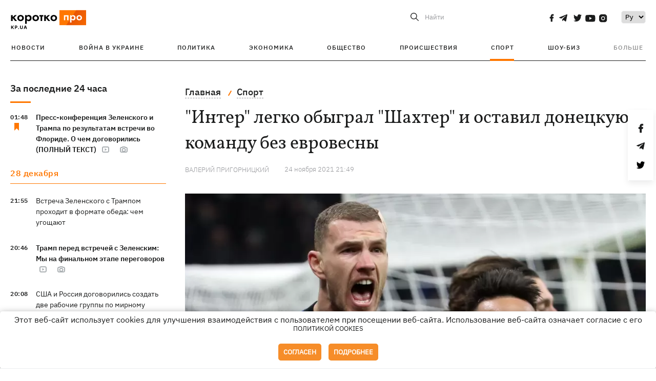

--- FILE ---
content_type: text/css
request_url: https://kp.ua/user/css/bn_membrana.css
body_size: -134
content:
.nts-ad {display: flex; flex-direction: column; align-items: center; justify-content: center}
.nts-ad-h280 {min-height: 280px}
.nts-ad-h600 {min-height: 600px; justify-content: flex-start}
@media (max-width: 767px) {
    .nts-ad[data-ym-ad="KPU_SBR"] {display: none}
}

--- FILE ---
content_type: text/css
request_url: https://kp.ua/user/css/main-new-v7.css
body_size: 46124
content:
@charset "UTF-8";
@font-face {
    font-family: IBMPlexSans-Regular;
    src: url(../libs/fonts/IBMPlexSans.woff2) format('woff2'),
         url(../libs/fonts/IBMPlexSans-Regular.woff) format('woff');
    font-display: swap;
}

/* @font-face {
    font-family: IBMPlexSans-Light;
    src: url(../libs/fonts/IBMPlexSans-Light.woff2) format('woff2'),
         url(../libs/fonts/IBMPlexSans-Light.woff) format('woff');
    font-display: swap;
} */

/* @font-face {
    font-family: IBMPlexSans-Medium;
    src: url(../libs/fonts/IBMPlexSans-Medium.woff2) format('woff2'),
         url(../libs/fonts/IBMPlexSans-Medium.woff) format('woff');
    font-display: swap;
} */

@font-face {
    font-family: IBMPlexSans-Bold;
    src: url(../libs/fonts/IBMPlexSans-Bold.woff2) format('woff2'),
         url(../libs/fonts/IBMPlexSans-Bold.woff) format('woff');
    font-display: swap;
}

@font-face {
    font-family: IBMPlexSans-SemiBold;
    src: url(../libs/fonts/IBMPlexSans-SemiBold.woff2) format('woff2'),
         url(../libs/fonts/IBMPlexSans-SemiBold.woff) format('woff');
    font-display: swap;
}

@font-face {
    font-family: IBMPlexSans-SemiBoldItalic;
    src: url(../libs/fonts/IBMPlexSans-SemiBoldItalic.woff2) format('woff2'),
         url(../libs/fonts/IBMPlexSans-SemiBoldItalic.woff) format('woff');
    font-display: swap;
}

@font-face {
    font-family: IBMPlexSans-Italic;
    src: url(../libs/fonts/IBMPlexSans-Italic.woff2) format('woff2'),
         url(../libs/fonts/IBMPlexSans-Italic.woff) format('woff');
    font-display: swap;
}

@font-face {
    font-family: Roboto;
    src: url(../libs/fonts/Roboto.woff) format('woff');
    font-display: swap;
}

/* @font-face {
    font-family: Vollkorn-Regular;
    src: url(../libs/fonts/Vollkorn-Regular.woff2) format('woff2'),
         url(../libs/fonts/Vollkorn-Regular.woff) format('woff');
    font-display: swap;
} */

/* @font-face {
    font-family: Vollkorn-Semibold;
    src: url(../libs/fonts/Vollkorn-SemiBold.woff2) format('woff2'),
         url(../libs/fonts/Vollkorn-Semibold.woff) format('woff');
    font-display: swap;
} */

/* @font-face {
    font-family: Vollkorn-SemiboldItalic;
    src: url(../libs/fonts/Vollkorn-SemiBoldItalic.woff2) format('woff2'),
         url(../libs/fonts/Vollkorn-SemiboldItalic.woff) format('woff');
    font-display: swap;
} */

@font-face {
    font-family: CourierPrime-Regular;
    src: url(../libs/fonts/CourierPrime-Regular.woff2) format('woff2'),
         url(../libs/fonts/CourierPrime-Regular.woff) format('woff');
    font-display: swap;
}

@font-face {
    font-family: CourierNew;
    src: url(../libs/fonts/CourierNew.ttf) format('truetype');
    font-display: swap;
}

abbr, address, article, aside, audio, b, blockquote, body, canvas, caption, cite, code, dd, del, details, dfn, div, dl, dt, em, fieldset, figcaption, figure, footer, form, h1, h2, h3, h4, h5, h6, header, hgroup, html, i, iframe, img, ins, kbd, label, legend, li, mark, menu, nav, object, ol, p, pre, q, samp, section, small, span, strong, sub, summary, sup, table, tbody, td, tfoot, th, thead, time, tr, ul, var, video {
    margin: 0;
    padding: 0;
    border: 0;
    outline: 0;
    font-size: 100%;
    vertical-align: baseline;
    background: 0 0
}

body {
    line-height: 1
}

article, aside, details, figcaption, figure, footer, header, hgroup, menu, nav, section {
    display: block
}

nav ul {
    list-style: none
}

blockquote, q {
    quotes: none
}

blockquote:after, blockquote:before, q:after, q:before {
    content: '';
    content: none
}

html {
    overflow-x: hidden
}

a {
    margin: 0;
    padding: 0;
    font-size: 100%;
    vertical-align: baseline;
    background: 0 0
}

ins {
    background-color: #ff9;
    color: #000;
    text-decoration: none
}

mark {
    background-color: #ff9;
    color: #000;
    font-style: italic;
    font-weight: 700
}

del {
    text-decoration: line-through
}

abbr[title], dfn[title] {
    border-bottom: 1px dotted;
    cursor: help
}

table {
    border-collapse: collapse;
    border-spacing: 0
}

hr {
    display: block;
    height: 1px;
    border: 0;
    border-top: 1px solid #ccc;
    margin: 1em 0;
    padding: 0
}

input, select {
    vertical-align: middle
}

html {
    -webkit-box-sizing: border-box;
    box-sizing: border-box;
    -ms-overflow-style: scrollbar
}

*, ::after, ::before {
    -webkit-box-sizing: inherit;
    box-sizing: inherit
}

.container {
    width: 100%;
    max-width: 1270px;
    padding-right: 15px;
    padding-left: 15px;
    margin-right: auto;
    margin-left: auto
}

@media (min-width: 1100px) {
    .container {
        max-width: 1270px
    }
}

body {
    font-family: IBMPlexSans-Regular, sans-serif;
    color: #1b1c1c;
    font-size: 15px;
    background-color: #fff;
    position: relative
}

a {
    color: #1b1c1c;
    font-size: 13px;
    display: inline-block;
    text-transform: uppercase;
    text-decoration: none
}

h1 {
    font-size: 36px;
    font-weight: 700;
    line-height: 50px
}

h2 {
    font-size: 30px;
    font-weight: 700;
    line-height: 30px
}

h3 {
    font-size: 26px;
    font-weight: 400;
    line-height: 30px;
    margin-bottom: 25px
}

h4 {
    font-size: 20px;
    font-weight: 600;
    margin-bottom: 30px;
    font-family: IBMPlexSans-Bold, sans-serif
}

h5 {
    font-size: 18px;
    font-weight: 700;
    line-height: 30px;
    margin-bottom: 25px
}

h6 {
    font-size: 17px;
    font-weight: 700;
    line-height: 30px
}

@media (max-width: 567px) {
    h1 {
        font-size: 26px;
        line-height: 32px
    }

    h2 {
        font-size: 18px;
        line-height: 30px
    }

    h3 {
        font-size: 18px;
        line-height: 30px
    }

    h4 {
        font-size: 18px;
        line-height: 30px
    }

    h5 {
        font-size: 14px
    }

    h6 {
        font-size: 14px
    }
}

.container-wrap {
    padding: 0 15px
}

.bv_ul_inner li {
    padding: 0 16px 0 10px !important
}

#selectbox1 + div > ul {
    bottom: 58px
}

#menu__show {
    opacity: .5;
    color: #1b1c1c
}

.header__top .header__archive {
    margin-right: 0
}

.header.header-top {
    top: 0
}

#admixer_top_main {
    height: auto
}

.header.header-top + .container > .content {
    padding-top: 79px
}

.header__search.active {
    position: absolute;
    right: -15px;
    width: 50%;
    background: #fff;
    max-width: 94%;
    padding: 0 15px;
    height: 82%;
    z-index: 9
}

.header__menu__hidden {
    top: 42px !important
}

.header__menu__hidden .header__menu__item:before {
    content: none !important
}

.header__menu__hidden .header__menu__item a:hover {
    color: #f70
}

#menu__show {
    padding-right: 5px
}

.header .header__lang .bv_atual {
    font-size: 13px;
    letter-spacing: 0;
    line-height: 17px;
    font-family: IBMPlexSans-Regular, sans-serif
}

.header .header__lang .bv_ul_inner li:hover {
    background-color: #fff;
    color: grey
}

#selectbox1 + div + div > ul {
    bottom: 58px
}

.subscribe.subscribe--grey a {
    -webkit-transform: scale(1);
    -ms-transform: scale(1);
    transform: scale(1)
}

.subscribe.subscribe--grey span {
    margin-right: 0
}

.header__mobil__item.chronicle {
    -webkit-box-pack: start;
    -webkit-justify-content: flex-start;
    -ms-flex-pack: start;
    justify-content: flex-start
}

.header__mobil__item.chronicle:before {
    margin-right: 10px;
    content: '';
    width: 9px;
    height: 8px;
    -webkit-transform: scale(1.5);
    -ms-transform: scale(1.5);
    transform: scale(1.5);
    background-image: url(/../user/img/left-arrow-m.svg)
}

.header__top.culture ~ .header__menu .header__back, .header__top.culture ~ .header__menu .header__search {
    margin-top: -23px;
    padding: 0 15px;
    margin-right: -5px
}

.header__top.culture ~ .header__menu .header__search-btn {
    margin-top: 0
}

.header__top.culture ~ .header__menu .header__search {
    margin-right: 63px
}

.header {
    position: fixed;
    width: 100%;
    background: #fff;
    z-index: 2
}

.header .header__social {
    margin-right: 0
}

.header .container {
    position: relative
}

.header__menu__box {
    background: #fff
}

.header__title-top {
    margin-right: 164px;
    margin-top: -14px;
    font-size: 24px;
    font-weight: 700;
    letter-spacing: 0;
    line-height: 32px;
    color: #1b1c1c;
    font-family: IBMPlexSans-Bold, sans-serif;
    text-transform: initial
}

.header__back img {
    width: 14px;
    margin-right: 5px
}

.header__mobil.active {
    display: block !important
}

.header__mobil {
    position: absolute;
    background: #fff;
    z-index: 9999999;
    width: 100%
}

.header__mobil .header__social {
    display: -webkit-box !important;
    display: -webkit-flex !important;
    display: -ms-flexbox !important;
    display: flex !important;
    max-width: 174px;
    width: 100%;
    margin: 0
}

.header__mobil .header__social a {
    -webkit-transform: scale(1);
    -ms-transform: scale(1);
    transform: scale(1)
}

.header__mobil .header__flex {
    display: -webkit-box;
    display: -webkit-flex;
    display: -ms-flexbox;
    display: flex
}

.header__mobil .header__lang {
    display: block !important;
    padding: 15px 0
}

.header__mobil__rubric {
    color: #1b1c1c;
    font-weight: 600;
    letter-spacing: 0;
    line-height: 23px;
    font-family: IBMPlexSans-SemiBold, sans-serif;
    margin-bottom: 12px;
    width: 100%;
    font-size: 18px
}

.header__mobil__item.about a {
    opacity: .5;
    color: #1b1c1c;
    font-size: 14px;
    letter-spacing: 0;
    line-height: 18px;
    text-transform: initial;
    font-family: IBMPlexSans-Regular, sans-serif
}

.header__mobil__item {
    padding: 30px 25px 20px;
    display: -webkit-box;
    display: -webkit-flex;
    display: -ms-flexbox;
    display: flex;
    width: 100%;
    -webkit-box-pack: justify;
    -webkit-justify-content: space-between;
    -ms-flex-pack: justify;
    justify-content: space-between;
    -webkit-flex-wrap: wrap;
    -ms-flex-wrap: wrap;
    flex-wrap: wrap;
    border-bottom: 1px solid #f0f1f2;
    -webkit-box-align: center;
    -webkit-align-items: center;
    -ms-flex-align: center;
    align-items: center
}

.header__mobil__item:last-child {
    padding: 5px 25px 5px
}

.header__mobil__item ul:last-child {
    padding-right: 0
}

.header__mobil__item ul {
    width: 50%;
    padding-right: 20px
}

.header__mobil__item ul li a.active {
    border-bottom: 4px solid #f70
}

.header__mobil__item ul li {
    margin-bottom: 15px;
    list-style-type: none
}

.header__mobil__item ul li a {
    font-size: 12px;
    font-weight: 500;
    letter-spacing: 1px;
    line-height: 15px;
    padding-bottom: 3px;
    font-family: IBMPlexSans-Medium, sans-serif;
    color: #1b1c1c
}

.header__menu {
    padding-top: 12px;
    display: -webkit-box;
    display: -webkit-flex;
    display: -ms-flexbox;
    display: flex;
    -webkit-box-align: center;
    -webkit-align-items: center;
    -ms-flex-align: center;
    align-items: center
}

.header__menu__hidden.active {
    display: block
}

.header__menu__hidden {
    position: absolute;
    right: 0;
    top: 65px;
    background: #fff;
    border: 2px solid #f70;
    padding: 0 30px 20px;
    display: none
}

.header__menu__hidden:before {
    content: '';
    position: absolute;
    right: 10px;
    top: -22px;
    border: 10px solid transparent;
    border-bottom: 10px solid #f70
}

.header__menu__hidden .header__menu__list {
    -webkit-box-orient: vertical;
    -webkit-box-direction: normal;
    -webkit-flex-direction: column;
    -ms-flex-direction: column;
    flex-direction: column;
    -webkit-box-align: start;
    -webkit-align-items: flex-start;
    -ms-flex-align: start;
    align-items: flex-start;
    border: none
}

.header__menu__hidden .header__menu__item {
    padding: 20px 0 0
}

.header__menu__hidden .header__menu__item:last-child .header__menu__link {
    opacity: 1
}

.header__menu__item {
    line-height: 15px
}

.header__menu__item:last-child .header__menu__link {
    opacity: .5
}

.header__menu__link {
    color: #1b1c1c;
    font-family: IBMPlexSans-Medium, sans-serif;
    font-size: 12px;
    line-height: 15px;
    letter-spacing: 1px
}

.header__archive {
    width: 106px
}

.header__old-link {
    width: 148px
}

.header__archive, .header__back, .header__old-link {
    border: 1px solid #f0f1f2;
    margin-top: -14px;
    -webkit-border-radius: 5px;
    border-radius: 5px;
    letter-spacing: 0;
    line-height: 17px;
    text-transform: inherit;
    text-align: center;
    display: -webkit-box;
    display: -webkit-flex;
    display: -ms-flexbox;
    display: flex;
    -webkit-box-align: center;
    -webkit-align-items: center;
    -ms-flex-align: center;
    align-items: center;
    -webkit-box-pack: center;
    -webkit-justify-content: center;
    -ms-flex-pack: center;
    justify-content: center;
    white-space: nowrap;
    padding: 5px 5px;
    font-family: IBMPlexSans-Regular, sans-serif
}

.header__archive:hover, .header__back:hover, .header__old-link:hover {
    border: 1px solid #000;
    -webkit-transition: .5s;
    -o-transition: .5s;
    transition: .5s
}

.header__lang label {
    border: 1px solid #f0f1f2;
    -webkit-border-radius: 5px;
    border-radius: 5px;
    padding: 5px;
    display: -webkit-box;
    display: -webkit-flex;
    display: -ms-flexbox;
    display: flex
}

.header__lang label:hover {
    border: 1px solid #000;
    -webkit-transition: .5s;
    -o-transition: .5s;
    transition: .5s
}

.header__search.active {
    position: absolute;
    right: 40px;
    width: 100% !important;
    background: #fff;
    max-width: 50%;
    padding: 0 15px;
    height: 100%
}

.header__search.active input {
    outline: 0;
    max-width: 100%;
    width: 100%;
    font-size: 20px;
    height: 55%
}

.header__search-btn {
    cursor: pointer
}

.header__search-btn span {
    margin-left: 50px;
    margin-top: 3px
}

.header__search.active-desctop {
    position: absolute;
    right: -15px;
    width: 50%;
    background: #fff;
    max-width: 94%;
    padding: 0 15px;
    height: 100%;
    z-index: 9
}

.header__search.active-desctop .header__search-btn {
    -webkit-box-ordinal-group: 3;
    -webkit-order: 2;
    -ms-flex-order: 2;
    order: 2
}

.header__search.active-desctop input {
    outline: 0;
    max-width: 100%;
    width: 100%;
    height: 55%;
    border-bottom: 1px solid #96979b
}

.header__search {
    display: -webkit-box;
    display: -webkit-flex;
    display: -ms-flexbox;
    display: flex;
    -webkit-box-align: center;
    -webkit-align-items: center;
    -ms-flex-align: center;
    align-items: center;
    max-width: 250px
}

.header__search button {
    outline: 0;
    border: none;
    background: 0 0;
    cursor: pointer;
    display: -webkit-box;
    display: -webkit-flex;
    display: -ms-flexbox;
    display: flex;
    -webkit-box-align: center;
    -webkit-align-items: center;
    -ms-flex-align: center;
    align-items: center;
    -webkit-box-pack: center;
    -webkit-justify-content: center;
    -ms-flex-pack: center;
    justify-content: center
}

.header__search span {
    outline: 0;
    border: none;
    background: 0 0;
    cursor: pointer;
    display: -webkit-box;
    display: -webkit-flex;
    display: -ms-flexbox;
    display: flex;
    -webkit-box-align: center;
    -webkit-align-items: center;
    -ms-flex-align: center;
    align-items: center;
    -webkit-box-pack: center;
    -webkit-justify-content: center;
    -ms-flex-pack: center;
    justify-content: center
}

.header__search input {
    border: 0 solid #fff;
    outline: 0;
    max-width: 80%;
    padding: 0;
    width: 0%;
    font-family: Vollkorn-Regular, sans-serif
}

.header__search span {
    font-size: 13px;
    letter-spacing: 0;
    line-height: 17px;
    text-align: right;
    margin-top: 0;
    margin-left: 47px;
    color: #96979b;
    text-transform: initial
}

.header__search span:hover {
    color: #000;
    -webkit-transition: .5s;
    -o-transition: .5s;
    transition: .5s
}

.header__social {
    margin-left: 32px;
    margin-right: 32px;
    display: -webkit-box;
    display: -webkit-flex;
    display: -ms-flexbox;
    display: flex;
    width: 105px;
    height: 16px;
    -webkit-box-pack: justify;
    -webkit-justify-content: space-between;
    -ms-flex-pack: justify;
    justify-content: space-between
}

.header__social a {
    width: 16px;
    height: 16px
}

.header__social a img {
    width: 100%;
    height: 100%
}

.header__social a.instagram {
    background: url(/../user/img/social/instagram.svg) no-repeat left top;
    -webkit-background-size: contain;
    background-size: contain
}

.header__social a.youtube {
    background: url(/../user/img/social/youtube.svg) no-repeat left top;
    -webkit-background-size: contain;
    background-size: contain;
    width: 25px !important;
    height: 25px !important;
    margin-top: 1px
}

.header__social a.youtube:hover {
    background: url(/../user/img/social/youtube-hover.svg) no-repeat left top;
    -webkit-background-size: contain;
    background-size: contain;
    -webkit-transition: .3s;
    -o-transition: .3s;
    transition: .3s
}

.header__social a.google {
    background: url(/../user/img/social/google.svg) no-repeat left top;
    -webkit-background-size: contain;
    background-size: contain
}

.header__social a.google:hover {
    background: url(/../user/img/social/google-hover.svg) no-repeat left top;
    -webkit-background-size: contain;
    background-size: contain;
    -webkit-transition: .3s;
    -o-transition: .3s;
    transition: .3s
}

.header__social a.vk {
    background: url(/../user/img/vk.svg) no-repeat left top;
    -webkit-background-size: contain;
    background-size: contain;
    width: 22px !important;
    height: 22px !important
}

.header__social a.vk:hover {
    background: url(/../user/img/vk-hover.svg) no-repeat left top;
    -webkit-background-size: contain;
    background-size: contain;
    -webkit-transition: .3s;
    -o-transition: .3s;
    transition: .3s
}

.header__social a.odnoklassniki {
    background: url(/../user/img/odnoklassniki-logo.svg) no-repeat left top;
    -webkit-background-size: contain;
    background-size: contain
}

.header__social a.odnoklassniki:hover {
    background: url(/../user/img/odnoklassniki-logo-hover.svg) no-repeat left top;
    -webkit-background-size: contain;
    background-size: contain;
    -webkit-transition: .3s;
    -o-transition: .3s;
    transition: .3s
}

.header__social a.twitter {
    background: url(/../user/img/social/twitter.svg) no-repeat left top;
    -webkit-background-size: contain;
    background-size: contain;
    margin-left: 4px
}

.header__social a.facebook {
    background: url(/../user/img/social/facebook.svg) no-repeat center top;
    -webkit-background-size: contain;
    background-size: contain;
    margin-top: -1px
}

.header__social a.telegram {
    background: url(/../user/img/social/telegram.svg) no-repeat left top;
    -webkit-background-size: contain;
    background-size: contain
}

.header__social a.instagram:hover {
    background: url(/../user/img/social/instagram-hover.svg) no-repeat left top;
    -webkit-background-size: contain;
    background-size: contain;
    -webkit-transition: .3s;
    -o-transition: .3s;
    transition: .3s
}

.header__social a.twitter:hover {
    background: url(/../user/img/social/twitter-hover.svg) no-repeat left top;
    -webkit-background-size: contain;
    background-size: contain;
    -webkit-transition: .3s;
    -o-transition: .3s;
    transition: .3s
}

.header__social a.facebook:hover {
    background: url(/../user/img/social/facebook-hover.svg) no-repeat center top;
    -webkit-background-size: contain;
    background-size: contain;
    -webkit-transition: .3s;
    -o-transition: .3s;
    transition: .3s
}

.header__social a.telegram:hover {
    background: url(/../user/img/social/telegram-hover.svg) no-repeat left top;
    -webkit-background-size: contain;
    background-size: contain;
    -webkit-transition: .3s;
    -o-transition: .3s;
    transition: .3s
}

.header__social a.email {
    background: url(/../user/img/social/mail.svg) no-repeat left top;
    -webkit-background-size: contain;
    background-size: contain;
    -webkit-transition: .3s;
    -o-transition: .3s;
    transition: .3s
}

.header__social .fa {
    font-size: 17px
}

.header__social .fa:hover {
    -webkit-transition: .5s;
    -o-transition: .5s;
    transition: .5s;
    -webkit-transform: scale(1.2);
    -ms-transform: scale(1.2);
    transform: scale(1.2)
}

.header__social.bl {
    width: 117px
}

.header__social.bl a.youtube {
    width: 20px !important;
    height: 16px !important
}

.header__logo {
    max-width: 130px;
    width: 100%;
    height: 46px;
    margin: -32px 30px 0 -4px
}

.header__logo img {
    width: 100%
}

.header__top {
    display: -webkit-box;
    display: -webkit-flex;
    display: -ms-flexbox;
    display: flex;
    position: relative;
    -webkit-box-pack: justify;
    -webkit-justify-content: space-between;
    -ms-flex-pack: justify;
    justify-content: space-between;
    height: 81px
}

.header__top__item {
    display: -webkit-box;
    display: -webkit-flex;
    display: -ms-flexbox;
    display: flex;
    -webkit-box-align: center;
    -webkit-align-items: center;
    -ms-flex-align: center;
    align-items: center
}

.header__top__item .header__social {
    margin-right: 27px;
    margin-top: -10px
}

.header-menu {
    background: #f5f9f5;
    width: 100%
}

.header__basket {
    padding: 20px;
    display: -webkit-box;
    display: -webkit-flex;
    display: -ms-flexbox;
    display: flex;
    -webkit-box-align: center;
    -webkit-align-items: center;
    -ms-flex-align: center;
    align-items: center
}

.header__basket .header__item {
    display: none
}

.header__basket input {
    display: none
}

.header__basket label {
    position: relative
}

.header__basket label span {
    position: absolute;
    top: -5px;
    right: -9px;
    background: #ed1c24;
    -webkit-border-radius: 50%;
    border-radius: 50%;
    width: 16px;
    height: 16px;
    text-align: center;
    color: #fff;
    font-size: 10px;
    padding-top: 2px
}

.header__basket label i {
    font-size: 18px
}

.header__menu {
    width: 100%
}

.header__search {
    padding: 20px 11px;
    margin-right: 6px;
    margin-top: -15px
}

.header__search a img {
    margin-right: 5px;
    margin-bottom: -2px
}

.header__lang {
    margin-top: -14px;
    border: none
}

.header__lang i {
    background: url(/../user/img/arrow-leng.png);
    width: 11px;
    height: 3px;
    -webkit-background-size: contain;
    background-size: contain;
    border: none;
    margin-top: 8px;
    -webkit-transform: rotate(0);
    -ms-transform: rotate(0);
    transform: rotate(0);
    display: inline-block;
    padding: 0
}

.header__lang i.up {
    -webkit-transform: rotate(-175deg);
    -ms-transform: rotate(-175deg);
    transform: rotate(-175deg)
}

.header__lang .bv_atual {
    padding: 5px;
    border: 1px solid #f0f1f2
}

.header__lang .bv_ul_inner {
    background-color: #fff;
    -webkit-box-shadow: 0 10px 30px 0 rgba(0, 0, 0, .06);
    box-shadow: 0 10px 30px 0 rgba(0, 0, 0, .06);
    border: none;
    -webkit-border-radius: 0;
    border-radius: 0
}

.header__lang select {
    border: 1px solid #f0f1f2;
    padding: 3px;
    -webkit-border-radius: 5px;
    border-radius: 5px
}

.header__lang img {
    margin-bottom: -2px;
    margin-right: 5px
}

.header__menu__list {
    display: -webkit-box;
    display: -webkit-flex;
    display: -ms-flexbox;
    display: flex;
    -webkit-box-pack: justify;
    -webkit-justify-content: space-between;
    -ms-flex-pack: justify;
    justify-content: space-between;
    -webkit-box-align: center;
    -webkit-align-items: center;
    -ms-flex-align: center;
    align-items: center;
    width: 100%;
    position: relative;
    border-bottom: 1px solid #1b1c1c
}

.header__menu__box {
    width: 100%
}

.header__menu__orders {
    display: -webkit-box;
    display: -webkit-flex;
    display: -ms-flexbox;
    display: flex;
    -webkit-box-align: center;
    -webkit-align-items: center;
    -ms-flex-align: center;
    align-items: center
}

.header__menu__link {
    display: block
}

.header__menu__item.active:before {
    content: '';
    position: absolute;
    left: 0;
    bottom: -1px;
    height: 4px;
    background: #f70
}

.header__menu__item {
    list-style-type: none;
    margin-top: -8px;
    padding: 0 0 18px 2px;
    cursor: pointer;
    text-decoration: none;
    display: -webkit-box;
    display: -webkit-flex;
    display: -ms-flexbox;
    display: flex;
    position: relative
}

.header__menu__item:before {
    content: '';
    position: absolute;
    left: 0;
    right: 0;
    margin: 0 auto;
    bottom: -1px;
    width: 0%;
    height: 4px;
    background: #f70
}

.header__menu__item:hover:before {
    width: 100%;
    -webkit-transition: .5s;
    -o-transition: .5s;
    transition: .5s
}

.header-info {
    -webkit-box-shadow: -1px 7px 2px -8px rgba(0, 0, 0, .75);
    box-shadow: -1px 7px 2px -8px rgba(0, 0, 0, .75)
}

.header-info__box {
    display: -webkit-box;
    display: -webkit-flex;
    display: -ms-flexbox;
    display: flex;
    width: 100%;
    -webkit-box-pack: justify;
    -webkit-justify-content: space-between;
    -ms-flex-pack: justify;
    justify-content: space-between;
    -webkit-box-align: center;
    -webkit-align-items: center;
    -ms-flex-align: center;
    align-items: center;
    min-height: 124px;
    height: auto;
    -webkit-flex-wrap: wrap;
    -ms-flex-wrap: wrap;
    flex-wrap: wrap
}

.header-info__logo {
    width: 25%;
    position: relative
}

.header-info__logo img {
    width: 100%
}

.header-info__logo:hover {
    -webkit-box-shadow: 2px 7px 34px -26px #4ec254;
    box-shadow: 2px 7px 34px -26px #4ec254
}

.header-info__search {
    width: 40%;
    position: relative
}

.header-info__search input {
    width: 100%;
    height: 42px;
    padding: 15px;
    position: relative;
    outline: 0;
    border: none;
    -webkit-box-shadow: 0 0 3px 0 rgba(0, 0, 0, .4);
    box-shadow: 0 0 3px 0 rgba(0, 0, 0, .4);
    margin: 12px 0
}

.header-info__search input[placeholder] {
    font-family: SegoeUI-Italic, sans-serif;
    font-size: 16px
}

.header-info__search-icon {
    position: absolute;
    right: 10px;
    top: 18px;
    width: 30px;
    height: 30px;
    outline: 0;
    border: none;
    background: 0 0;
    cursor: pointer;
    -webkit-border-radius: 50%;
    border-radius: 50%;
    text-align: center
}

.header-info__search-icon:hover {
    background: #b2b2b2
}

.header-info__search-icon:hover .fa-search {
    color: #fff
}

.header-info__search-icon .fa-search {
    width: 20px;
    height: 20px;
    color: green;
    margin-top: 7px
}

.header-info__example {
    font-size: 14px
}

.header-info__example a {
    color: #e30613;
    font-size: 14px;
    text-transform: none;
    border-bottom: 1px dashed #e30613
}

.header-info__example a:hover {
    border-bottom: 1px solid #e30613
}

.header-info__contact {
    width: 20%
}

.info-social {
    display: -webkit-box;
    display: -webkit-flex;
    display: -ms-flexbox;
    display: flex;
    -webkit-box-pack: justify;
    -webkit-justify-content: space-between;
    -ms-flex-pack: justify;
    justify-content: space-between
}

.info-social a {
    width: 25px;
    height: 25px;
    background: #b2b2b2;
    display: -webkit-box;
    display: -webkit-flex;
    display: -ms-flexbox;
    display: flex;
    -webkit-box-pack: center;
    -webkit-justify-content: center;
    -ms-flex-pack: center;
    justify-content: center;
    -webkit-box-align: center;
    -webkit-align-items: center;
    -ms-flex-align: center;
    align-items: center;
    -webkit-border-radius: 50%;
    border-radius: 50%
}

.info-social a:hover {
    -webkit-transform: scale(1.2);
    -ms-transform: scale(1.2);
    transform: scale(1.2)
}

.info-social a i {
    color: #fff
}

.info-social--bgc a {
    background: #6f6f6f
}

.header-box {
    display: -webkit-box;
    display: -webkit-flex;
    display: -ms-flexbox;
    display: flex;
    -webkit-box-orient: vertical;
    -webkit-box-direction: normal;
    -webkit-flex-direction: column;
    -ms-flex-direction: column;
    flex-direction: column;
    -webkit-box-align: center;
    -webkit-align-items: center;
    -ms-flex-align: center;
    align-items: center
}

.menu-trigger {
    text-align: right;
    margin-top: 20px;
    color: #fff;
    display: none
}

.slider-box {
    overflow: hidden
}

.slider-block {
    position: relative;
    background-position-x: center;
    padding: 5% 0 6%;
    height: auto
}

.slider-block img {
    width: 100%;
    position: absolute;
    top: 0;
    left: 0
}

.slider-block__info {
    width: 50%;
    display: -webkit-box;
    display: -webkit-flex;
    display: -ms-flexbox;
    display: flex;
    -webkit-box-orient: vertical;
    -webkit-box-direction: normal;
    -webkit-flex-direction: column;
    -ms-flex-direction: column;
    flex-direction: column;
    -webkit-box-align: start;
    -webkit-align-items: flex-start;
    -ms-flex-align: start;
    align-items: flex-start;
    height: 100%;
    -webkit-box-pack: center;
    -webkit-justify-content: center;
    -ms-flex-pack: center;
    justify-content: center;
    margin-left: 115px
}

.slider-block__info h2, .slider-block__info span {
    font-family: 'Gochi Hand', cursive
}

.slider-block__info h1 span {
    color: #e30613;
    font-size: 72px;
    margin-bottom: 5px;
    line-height: 85px;
    display: block;
    position: relative
}

.slider-block__info h1 span:after, .slider-block__info h1 span:before {
    content: "";
    position: absolute;
    top: 0;
    left: 0;
    display: block;
    width: 100px;
    height: 100px;
    background-image: -webkit-radial-gradient(white, rgba(255, 255, 255, 0) 30%), -webkit-linear-gradient(45deg, rgba(0, 0, 0, 0) 49%, rgba(255, 255, 255, .4) 50%, rgba(0, 0, 0, 0) 51%), -webkit-linear-gradient(315deg, rgba(0, 0, 0, 0) 49%, rgba(255, 255, 255, .4) 50%, rgba(0, 0, 0, 0) 51%);
    background-image: -o-radial-gradient(white, rgba(255, 255, 255, 0) 30%), -o-linear-gradient(45deg, rgba(0, 0, 0, 0) 49%, rgba(255, 255, 255, .4) 50%, rgba(0, 0, 0, 0) 51%), -o-linear-gradient(315deg, rgba(0, 0, 0, 0) 49%, rgba(255, 255, 255, .4) 50%, rgba(0, 0, 0, 0) 51%);
    background-image: radial-gradient(white, rgba(255, 255, 255, 0) 30%), linear-gradient(45deg, rgba(0, 0, 0, 0) 49%, rgba(255, 255, 255, .4) 50%, rgba(0, 0, 0, 0) 51%), linear-gradient(135deg, rgba(0, 0, 0, 0) 49%, rgba(255, 255, 255, .4) 50%, rgba(0, 0, 0, 0) 51%);
    -webkit-animation: blink6 10s linear infinite;
    animation: blink6 10s linear infinite;
    -webkit-transform: scale(0, 0) rotate(0);
    -ms-transform: scale(0, 0) rotate(0);
    transform: scale(0, 0) rotate(0)
}

.slider-block__info h1 span:before {
    top: -30%;
    right: 0;
    left: auto;
    -webkit-animation-delay: 5s;
    animation-delay: 5s
}

.slider-block__info h2 span {
    font-size: 48px;
    color: #3cad00;
    margin-bottom: 10px
}

.slider-block__info h3 {
    font-family: "Segoe UI Semibold", sans-serif;
    text-transform: uppercase;
    margin-bottom: 20px;
    font-size: 15px
}

.culture .header__top__item .header__search {
    display: none
}

.menu-mob {
    display: none
}

.header__menu__mobil {
    display: none
}

.header__menu__list .header__search {
    margin-right: 0;
    padding: 0
}

.header__menu__list .header__search.active-desctop {
    right: 0;
    width: 100%;
    max-width: 100%
}

.culture .header__logo {
    margin-top: -19px;
    width: 130px
}

.header__logo-mob {
    display: none
}

.header__search-btn {
    background: #fff;
    background-image: url(/../user/img/misc/search.svg);
    -webkit-background-size: cover;
    background-size: cover;
    width: 16px;
    height: 16px
}

.header__search.active input, .header__search.active-desctop input {
    margin-right: -27px;
    padding-left: 10px
}

.header__search-btn.active, .header__search-btn.active-desctop {
    background-image: url(/../user/img/close_.svg);
    -webkit-background-size: cover;
    background-size: cover;
    width: 16px;
    height: 16px;
    margin-right: 10px
}

.header__search-btn.active span, .header__search-btn.active-desctop span {
    display: none
}

.header__search.active .header__search-btn {
    -webkit-box-ordinal-group: 3;
    -webkit-order: 2;
    -ms-flex-order: 2;
    order: 2
}

.header__search.active input {
    outline: 0;
    max-width: 100%;
    width: 100%;
    height: 55%;
    border-bottom: 1px solid #96979b
}

@media screen and (max-width: 1200px) {
    .header__search {
        margin-right: 0
    }

    .header__search.active {
        right: -15px
    }

    .header__search.active-desctop {
        right: -15px
    }

    .header__title-top {
        font-size: 18px;
        font-weight: 700;
        white-space: nowrap;
        margin-right: 10px;
        margin-left: 10px;
        letter-spacing: 0;
        line-height: 32px
    }
}

@media screen and (max-width: 991px) {
    .header__menu {
        display: none
    }

    .header__search.active {
        width: 70% !important
    }

    .header__mobil__item:last-child {
        padding: 20px 25px 20px
    }

    .header__mobil.active {
        display: block !important;
        max-height: 91vh;
        overflow-y: auto;
        width: 100vw;
        height: auto;
        left: -webkit-calc(-50vw + 50%);
        left: calc(-50vw + 50%)
    }

    .header__top.culture {
        padding-top: 15px
    }

    .header__top.culture .menu-mob {
        margin-top: -15px
    }

    .header__search.active-desctop {
        width: 70%
    }

    .culture .header__logo {
        margin-top: -32px
    }

    .header__search button {
        -webkit-box-ordinal-group: 3;
        -webkit-order: 2;
        -ms-flex-order: 2;
        order: 2
    }

    .header__search-btn {
        -webkit-box-ordinal-group: 3;
        -webkit-order: 2;
        -ms-flex-order: 2;
        order: 2
    }

    .header__top {
        height: 75px
    }

    .header__search {
        padding: 15px 20px 5px
    }

    .header__mobil {
        width: 98%
    }

    .culture .header__top__item .header__search {
        display: -webkit-box;
        display: -webkit-flex;
        display: -ms-flexbox;
        display: flex;
        padding: 0 10px;
        width: 45px
    }

    .header__lang #check2 + .header__item {
        top: -100px
    }

    .header__lang #check2 + .header__item:before {
        top: auto;
        bottom: -9px;
        -webkit-transform: rotate(-76deg);
        -ms-transform: rotate(-76deg);
        transform: rotate(-76deg)
    }

    .header__social a {
        width: 20px;
        height: 20px
    }

    .header__search input {
        width: 0
    }

    .header__top {
        border-bottom: 1px solid #f0f1f2
    }

    .header__mobil {
        display: block
    }

    .menu-mob {
        display: block
    }

    .header__old-link {
        display: none
    }

    .header__search span {
        display: none
    }

    .header__archive {
        display: none
    }

    .header .header__social {
        display: none
    }

    .header__lang {
        display: none
    }

    .header__search.active input {
        border: none;
        border-bottom: 1px solid
    }
}

@media screen and (max-width: 767px) {
    .header__mobil {
        left: 0
    }

    .header__mobil {
        width: 100%
    }

    .header__mobil__item.chronicle {
        width: 96%;
        margin-left: 15px;
        padding-left: 15px
    }
}

@media screen and (max-width: 567px) {
    .culture .header__logo {
        display: none
    }

    .header__logo img {
        margin-left: -19px
    }

    .header__search.active {
        padding: 15px 15px 0
    }

    .header__search {
        padding: 20px 20px 5px
    }

    .header__search-btn {
        width: 20px;
        height: 20px
    }

    .content__news__box.hidden-mobile.full-width {
        padding: 0 20px
    }

    .header__top {
        height: 60px
    }

    .header__logo {
        max-width: 90px;
        margin: -32px 30px 0 15px
    }

    .header__mobil__item.chronicle {
        width: 90%;
        margin-left: 30px;
        padding-left: 5px
    }

    .header__mobil.active {
        display: block !important;
        max-height: 92vh;
        overflow-y: auto;
        width: 100vw;
        left: -webkit-calc(-50vw + 50%);
        left: calc(-50vw + 50%)
    }

    .header__mobil {
        height: 800px;
        overflow-y: scroll
    }

    .header__search.active {
        width: 90%;
        max-width: 75%
    }

    .culture .header__logo-mob {
        display: block
    }

    .header__title-top {
        font-size: 18px;
        white-space: normal;
        line-height: 23px
    }
}

@media screen and (max-width: 400px) {
    .header__top.culture .header__logo-mob img {
        width: 100%
    }
}

@media screen and (max-width: 376px) {
    .header__mobil .header__social {
        width: 125px
    }
}

ul li {
    line-height: 30px;
    text-transform: initial;
    text-align: left;
    font-size: 18px;
    position: relative
}

.describe-box__list li {
    letter-spacing: normal;
    margin-bottom: 15px
}

.header .bv_atual {
    text-transform: inherit;
    line-height: 16px;
    padding-left: 10px;
    font-family: IBMPlexSans-Medium, sans-serif;
    font-weight: 500
}

.footer__design__img-desc {
    width: 30px;
    height: 46px;
    margin-top: -15px
}

.footer__design__img-mob {
    display: none
}

.footer.margin {
    margin-top: 0
}

.footer .container {
    padding-top: 65px
}

.footer {
    position: relative
}

.footer__email span, .footer__soc span {
    color: #1b1c1c;
    font-family: IBMPlexSans-Bold, sans-serif;
    font-size: 14px;
    font-weight: 600;
    letter-spacing: 0;
    line-height: 18px;
    position: relative
}

.footer__email span:after, .footer__soc span:after {
    content: '';
    height: 3px;
    width: 40px;
    background-color: #f70;
    position: absolute;
    bottom: -14px;
    left: 0
}

.footer__send {
    width: 100%;
    position: absolute;
    bottom: 65px;
    left: 0;
    max-width: 420px;
    background-color: #fff;
    -webkit-box-shadow: -18px 2px 62px 0 rgba(0, 0, 0, .05);
    box-shadow: -18px 2px 62px 0 rgba(0, 0, 0, .05);
    padding: 50px;
    display: none;
    -webkit-box-pack: justify;
    -webkit-justify-content: space-between;
    -ms-flex-pack: justify;
    justify-content: space-between;
    z-index: 9
}

.footer__send a.email {
    background: url(/../user/img/social/mail.svg) no-repeat left top;
    -webkit-background-size: contain;
    background-size: contain;
    margin-left: 5px;
    -webkit-transform: scale(1) !important;
    -ms-transform: scale(1) !important;
    transform: scale(1) !important;
    width: 24px !important;
    height: 17px !important
}

.footer__send a.email:hover {
    background: url(/../user/img/social/mail-hover.svg) no-repeat left top;
    -webkit-transform: scale(1);
    -ms-transform: scale(1);
    transform: scale(1)
}

.footer__send .header__social {
    margin-top: 35px !important;
    margin-left: 0 !important;
    width: 50px !important
}

.footer__send .header__social a {
    width: 16px;
    height: 14px;
    -webkit-transform: scale(1.5);
    -ms-transform: scale(1.5);
    transform: scale(1.5)
}

.footer__send.active {
    display: -webkit-box;
    display: -webkit-flex;
    display: -ms-flexbox;
    display: flex
}

.footer .header__social {
    margin-right: 0;
    margin-top: 10px
}

.footer__contact {
    display: none
}

.footer__box {
    display: -webkit-box;
    display: -webkit-flex;
    display: -ms-flexbox;
    display: flex;
    width: 100%;
    position: relative;
    -webkit-box-pack: justify;
    -webkit-justify-content: space-between;
    -ms-flex-pack: justify;
    justify-content: space-between;
    padding-top: 29px;
    padding-bottom: 10px
}

.footer__box:first-child {
    border-top: 1px solid #1b1c1c
}

.footer__box:last-child {
    padding-top: 0
}

.footer__design {
    display: -webkit-box;
    display: -webkit-flex;
    display: -ms-flexbox;
    display: flex;
    margin-top: 20px
}

.footer__design span {
    margin-right: 10px;
    opacity: .3;
    color: #484848;
    font-size: 12px;
    letter-spacing: 0;
    line-height: 15px
}

.footer__info {
    display: -webkit-box;
    display: -webkit-flex;
    display: -ms-flexbox;
    display: flex;
    -webkit-box-orient: vertical;
    -webkit-box-direction: normal;
    -webkit-flex-direction: column;
    -ms-flex-direction: column;
    flex-direction: column;
    margin-bottom: 20px
}

.footer__info span {
    margin-bottom: 8px;
    opacity: .3;
    color: #484848;
    font-size: 12px;
    letter-spacing: 0;
    line-height: 15px
}

.footer__menu nav ul {
    display: -webkit-box;
    display: -webkit-flex;
    display: -ms-flexbox;
    display: flex
}

.footer__menu nav ul li {
    margin-right: 50px;
    position: relative;
    padding-bottom: 10px
}

.footer__menu nav ul li:hover:before {
    width: 100%;
    -webkit-transition: .5s;
    -o-transition: .5s;
    transition: .5s
}

.footer__menu nav ul li:before {
    content: '';
    position: absolute;
    left: 0;
    bottom: 0;
    width: 0%;
    height: 3px;
    background: #f70
}

.footer__menu nav ul li a {
    color: #1b1c1c;
    font-size: 14px;
    letter-spacing: 0;
    line-height: 18px;
    text-transform: initial;
    position: relative;
    text-align: center
}

.footer__menu nav ul li:last-child {
    margin-right: 0
}

@media screen and (max-width: 991px) {
    .footer__send {
        max-width: 350px;
        padding: 30px
    }

    .footer__send .header__social {
        margin-bottom: 0 !important
    }

    .footer__box:first-child {
        -webkit-box-orient: vertical;
        -webkit-box-direction: normal;
        -webkit-flex-direction: column;
        -ms-flex-direction: column;
        flex-direction: column;
        -webkit-box-align: center;
        -webkit-align-items: center;
        -ms-flex-align: center;
        align-items: center
    }

    .footer__box:first-child .header__social {
        width: 160px;
        margin-bottom: 30px;
        -webkit-box-ordinal-group: 2;
        -webkit-order: 1;
        -ms-flex-order: 1;
        order: 1
    }

    .footer__box:first-child .footer__menu {
        -webkit-box-ordinal-group: 3;
        -webkit-order: 2;
        -ms-flex-order: 2;
        order: 2
    }
}

@media screen and (max-width: 567px) {
    .footer__design__img-desc {
        display: none
    }

    .footer__design__img-mob {
        display: block
    }

    .footer .header__social a.youtube {
        background: url(/../user/img/social/567/youtube.svg) no-repeat left top;
        -webkit-background-size: cover;
        background-size: cover;
        width: 23px !important
    }

    .footer {
        margin-top: 0;
        padding-top: 0;
        background-color: #1b1c1c;
        overflow: hidden
    }

    .footer .container {
        background: 0 0
    }

    .footer__contact {
        display: -webkit-box;
        display: -webkit-flex;
        display: -ms-flexbox;
        display: flex;
        width: 80%;
        -webkit-box-pack: center;
        -webkit-justify-content: center;
        -ms-flex-pack: center;
        justify-content: center;
        -webkit-box-ordinal-group: 3;
        -webkit-order: 2;
        -ms-flex-order: 2;
        order: 2;
        margin-bottom: 30px
    }

    .footer__contact a {
        color: #fff;
        font-size: 14px;
        letter-spacing: 0;
        line-height: 18px;
        text-transform: inherit
    }

    .footer__contact a:first-child {
        position: relative;
        display: -webkit-inline-box;
        display: -webkit-inline-flex;
        display: -ms-inline-flexbox;
        display: inline-flex;
        -webkit-box-align: center;
        -webkit-align-items: center;
        -ms-flex-align: center;
        align-items: center
    }

    .footer__contact a:first-child:after {
        content: '';
        height: 2px;
        width: 18px;
        opacity: .1;
        background-color: #fff;
        display: inline-block;
        margin-left: 20px;
        margin-right: 20px
    }

    .footer .header__social {
        margin-top: 40px
    }

    .footer__box {
        padding: 0 15px;
        -webkit-box-align: center;
        -webkit-align-items: center;
        -ms-flex-align: center;
        align-items: center
    }

    .footer .footer__menu {
        display: none
    }

    .footer__info span {
        opacity: .3;
        color: #fff;
        display: inline;
        margin-bottom: 15px
    }

    .footer__design span {
        opacity: .3;
        color: #fff;
        margin-bottom: 30px
    }

    .footer__design img {
        width: 30px;
        height: 46px;
        margin-top: -15px
    }

    .footer .header__social .fa:before {
        color: #fff;
        font-size: 18px
    }

    .footer .header__social a.instagram {
        background: url(/../user/img/social/567/instagram.svg) no-repeat left top;
        -webkit-background-size: contain;
        background-size: contain
    }

    .footer .header__social a.twitter {
        background: url(/../user/img/social/567/twitter.svg) no-repeat left top;
        -webkit-background-size: contain;
        background-size: contain
    }

    .footer .header__social a.facebook {
        background: url(/../user/img/social/567/facebok-foter.png) no-repeat left top;
        -webkit-background-size: contain;
        background-size: contain;
        -webkit-transform: scale(1.1);
        -ms-transform: scale(1.1);
        transform: scale(1.1);
        width: 13px
    }

    .footer .header__social a.telegram {
        background: url(/../user/img/social/567/telegram.svg) no-repeat left top;
        -webkit-background-size: contain;
        background-size: contain
    }
}

@media screen and (max-width: 767px) {
    .footer__send {
        display: none !important
    }
}

.pagination a:hover {
    background: #f70;
    color: #fff;
    -webkit-transition: .5s;
    -o-transition: .5s;
    transition: .5s
}

.about__author .opinion__item {
    border-bottom: none !important
}

.tabs__caption .active {
    display: -webkit-box !important;
    display: -webkit-flex !important;
    display: -ms-flexbox !important;
    display: flex !important;
    border: 1px solid #44b749
}

.pagination {
    margin: 0 auto;
    text-align: right
}

.pagination a {
    padding: 7px 0;
    color: #282828;
    font-size: 18px;
    text-transform: none;
    margin-right: 10px;
    font-weight: 700;
    min-width: 30px;
    text-align: center
}

.pagination .active {
    background-color: #f70;
    color: #fff
}

.pagination .active-color {
    color: #ddd
}

.tabs__content {
    display: none
}

.tabs .active {
    display: block
}

.tabs-arrows {
    display: none
}

@media screen and (max-width: 576px) {
    .about-box__right {
        width: 100% !important
    }

    .author-box__item {
        width: 48% !important
    }

    .tabs__caption {
        display: none !important
    }

    .error__404 {
        font-size: 130px
    }

    .error span {
        font-size: 26px
    }
}

@media screen and (max-width: 460px) {
    .error span {
        font-size: 22px
    }

    .author-box__list {
        width: 100% !important
    }
}

.tabs {
    width: 100%;
    margin-left: auto;
    margin-right: auto;
    text-align: center
}

.tabs-gallery {
    text-align: left
}

.tabs > input[type=radio] {
    display: none
}

.tabs > input[type=radio]:checked + label:before {
    content: '';
    width: 100%;
    height: 3px;
    background-color: #f70;
    position: absolute;
    bottom: 0;
    left: 0
}

.сaptcha-bl {
    width: 100%;
    margin: 0 auto 20px 0
}

.tabs > div {
    display: none;
    border-top: 1px solid
}

#tab-btn-10:checked ~ #content-10, #tab-btn-11:checked ~ #content-11, #tab-btn-12:checked ~ #content-12, #tab-btn-1:checked ~ #content-1, #tab-btn-2:checked ~ #content-2, #tab-btn-3:checked ~ #content-3, #tab-btn-4:checked ~ #content-4, #tab-btn-5:checked ~ #content-5, #tab-btn-6:checked ~ #content-6, #tab-btn-7:checked ~ #content-7, #tab-btn-8:checked ~ #content-8, #tab-btn-9:checked ~ #content-9 {
    display: block;
    text-align: left
}

.tabs__box {
    padding-top: 50px;
    border-top: 1px solid
}

.tabs > label {
    display: inline-block;
    position: relative;
    text-align: center;
    vertical-align: middle;
    -webkit-user-select: none;
    -moz-user-select: none;
    -ms-user-select: none;
    user-select: none;
    border: 1px solid transparent;
    padding: 15px 0;
    -webkit-border-radius: 4px;
    border-radius: 4px;
    -webkit-transition: color .15s ease-in-out, background-color .15s ease-in-out, border-color .15s ease-in-out;
    -o-transition: color .15s ease-in-out, background-color .15s ease-in-out, border-color .15s ease-in-out;
    transition: color .15s ease-in-out, background-color .15s ease-in-out, border-color .15s ease-in-out;
    margin-left: 6px;
    cursor: pointer;
    margin-bottom: -1px;
    color: #1b1c1c;
    font-size: 12px;
    font-weight: 500;
    letter-spacing: 1px;
    line-height: 15px;
    text-transform: uppercase
}

.tabs > label:first-of-type {
    margin-left: 0
}

.no-slides {
    margin: 0 auto;
    padding: 0 15px
}

.big-text {
    font-size: 21px;
    padding-bottom: 8px;
    line-height: initial;
    display: inline-block
}

.branding-coll .branding-baner3__item2.height247 {
    height: 247px;
    background-color: #f4f4f4
}

.branding-coll .branding-baner3__item2.height247 .branding-sp {
    color: #4e4e4e;
    opacity: .3
}

.branding-box .brands272174 {
    display: none
}

.branding-box .brands272174 ~ div {
    display: none
}

.branding-coll .branding-baner3__item2.height168 {
    height: 168px;
    background-color: #f4f4f4
}

.branding-coll .branding-baner3__item2.height168 .branding-sp {
    color: #4e4e4e;
    opacity: .3
}

.container {
    position: relative
}

.content__news__box.scroll .js-append-news.height {
    max-height: 945px
}

.subscribe span a {
    border-bottom: 1px dashed grey;
    font-family: inherit;
    font-size: inherit;
    text-transform: inherit
}

.content__main.rubric .news__block.margin .content__box {
    -webkit-box-pack: justify;
    -webkit-justify-content: space-between;
    -ms-flex-pack: justify;
    justify-content: space-between
}

.content__main.rubric .news__block.margin .content__box .content__tile {
    margin-right: 0
}

.content__main.rubric .news__block.margin .content__box .mob_project_banner {
    display: none
}

#tabOne .author-box, #tabTwo .author-box {
    display: grid;
    grid-column-gap: 3%;
    grid-template-columns:repeat(auto-fit, minmax(15%, 1fr))
}

#tabOne .author-box .author-box__item, #tabTwo .author-box .author-box__item {
    width: 100% !important
}

.content__notice .content__author:nth-child(5) ~ .content__author-info {
    display: block;
    width: 100%;
    margin-top: 10px
}

.h2-old {
    font-size: 18px;
    margin-top: 15px !important;
    font-family: Vollkorn-Semibold, sans-serif !important
}

.tabs__box .opinion__news {
    display: grid;
    grid-column-gap: 5%;
    grid-template-columns:repeat(auto-fit, minmax(30%, 0fr))
}

.tabs__box .opinion__news .opinion__news__item {
    width: 100%
}

.tabs__box .opinion__news.font {
    display: -webkit-box;
    display: -webkit-flex;
    display: -ms-flexbox;
    display: flex;
    grid-column-gap: 0
}

.tabs__box .opinion__news.font .opinion__news__item {
    width: 30%
}

iframe {
    min-width: 285px !important
}

.content__base blockquote {
    min-width: 300px !important
}

.content__news__title {
    right: auto !important;
    bottom: auto !important
}

.content__picture .swiper-wrapper + .swiper-notification {
    position: relative;
    min-height: 85px;
    display: block
}

.comments__out {
    right: 30px;
    position: absolute;
    background-color: #a9a9a9;
    outline: 0;
    border: none;
    -webkit-border-radius: 2px;
    border-radius: 2px;
    color: #fff;
    padding: 5px 10px;
    opacity: .5
}

.archive__img img {
    height: 307px;
    -o-object-fit: cover;
    object-fit: cover
}

.date-start {
    padding-right: 5px
}

.bv_atual, .date-end, .date-start {
    -webkit-touch-callout: none;
    -webkit-user-select: none;
    -moz-user-select: none;
    -ms-user-select: none;
    user-select: none
}

.date-start.dline ~ .date-end {
    padding-right: 0
}

.date-start.dline {
    position: relative;
    margin-right: 25px
}

.date-start.dline:after {
    content: '';
    width: 2px;
    height: 42px;
    display: block;
    background: #fff;
    position: absolute;
    top: -12px;
    right: -7px
}

.news .picture {
    max-height: 472px;
    overflow: hidden
}

.news .picture img {
    height: 100%;
    -o-object-fit: cover;
    object-fit: cover
}

.calendar-button {
    outline: 0;
    background: 0 0;
    width: 35px;
    border: none;
    cursor: pointer
}

.calendar-button:nth-of-type(1) {
    margin-right: 40px;
    position: relative
}

.calendar-button:nth-of-type(1):after {
    content: '';
    width: 2px;
    height: 42px;
    display: block;
    background: #fff;
    position: absolute;
    top: -12px;
    right: -18px
}

.calendar-button img {
    width: 100%
}

.dinactive {
    background: #fff0e3;
    color: #f70 !important;
    pointer-events: none;
    margin-left: -18px;
    padding-left: 14px;
    width: 100% !important;
    opacity: .2;
    font-family: IBMPlexSans-Bold, sans-serif;
    font-size: 15px;
    font-weight: 700;
    letter-spacing: 1px;
    line-height: 19px;
    text-align: center
}

.bv_mainselect.change-select-st .bv_atual input:first-child + div:after {
    content: '';
    position: absolute;
    width: 2px;
    background: #fff;
    height: 43px;
    top: -15px;
    right: -17px;
    display: block
}

.bv_mainselect.change-select-st .bv_atual input:first-child {
    margin-right: 20px
}

.bv_mainselect.change-select-st .bv_atual input:first-child + div {
    left: -30px
}

.arrowq {
    border: solid grey;
    border-width: 0 1px 1px 0;
    display: inline-block;
    padding: 3px;
    float: right
}

.select-tab .bv_mainselect .arrowq {
    right: 28px;
    top: 19px;
    background: url(/../user/img/arh-ar.png);
    -webkit-background-size: cover;
    background-size: cover;
    width: 13px;
    height: 7px;
    border: none;
    -webkit-transform: none;
    -ms-transform: none;
    transform: none;
    border-width: 0
}

.calendar-grid .dselected {
    background: #fff0e3;
    color: #f70 !important;
    margin-left: -18px;
    padding-left: 14px;
    width: 100%;
    font-weight: 700
}

.calendar-grid .dselected:last-child {
    width: 150%;
    padding-right: 26px
}

.calendar-grid .today {
    background-color: #f70 !important;
    color: #fff !important
}

.select-tab .arrowq {
    margin-left: 10px;
    border-width: 0 2px 2px 0;
    margin-top: 5px;
    position: absolute;
    top: 15px;
    right: 25px
}

.date-end, .date-start {
    padding-right: 14px
}

.bv_mainselect.change-select-st .bv_atual {
    padding: 0 18px 0 23px;
    display: -webkit-box;
    display: -webkit-flex;
    display: -ms-flexbox;
    display: flex;
    -webkit-box-align: center;
    -webkit-align-items: center;
    -ms-flex-align: center;
    align-items: center;
    height: 55px
}

.bv_mainselect.change-select-st .bv_atual .arrowq {
    display: none
}

.bv_mainselect.change-select-st .bv_atual input[type=text] {
    font-family: IBMPlexSans-Bold, sans-serif;
    width: 90px !important
}

.bv_mainselect.change-select-st .bv_atual input {
    font-size: 15px;
    font-weight: 700;
    white-space: nowrap;
    border: none;
    background: 0 0
}

.bv_mainselect.change-select-st .bv_atual input + div {
    position: relative;
    display: inline;
    left: auto;
    top: auto;
    right: 10px
}

.to_normal_style_h1 {
    display: inline
}

.press_body_block {
    margin-top: 20px
}

.btn-disabled {
    cursor: auto !important;
    opacity: .5
}

.materials.archive .materials__rubric + div {
    margin-top: 15px;
    margin-bottom: 5px
}

.materials.archive .materials__title {
    display: inline
}

.materials.archive .materials__text {
    display: block
}

.chronicle .content__box.politics.ch-height .content__tile-top + div {
    margin: 10px 0 5px 0
}

.chronicle .content__tile-title_ {
    display: initial
}

.chronicle .content__tile-title_ + .js-edit {
    color: #fff
}

.chronicle .content__box.economics.two .content__tile-top {
    margin-bottom: 0
}

.chronicle .content__box.economics.two .content__tile-top + div {
    margin: 10px 0 5px 0;
    -webkit-box-ordinal-group: 3;
    -webkit-order: 2;
    -ms-flex-order: 2;
    order: 2
}

.content__tile-title-box {
    margin-top: 10px;
    margin-bottom: 5px
}

table {
    width: auto
}

.img-container img {
    width: 100%
}

.content__tile-info .content__tile-top {
    margin-bottom: 10px
}

.content__tile-link_ + .js-edit {
    color: #fff;
    display: inline
}

.opinion__about.direction {
    display: -webkit-box;
    display: -webkit-flex;
    display: -ms-flexbox;
    display: flex;
    -webkit-box-orient: vertical;
    -webkit-box-direction: normal;
    -webkit-flex-direction: column;
    -ms-flex-direction: column;
    flex-direction: column;
    -webkit-box-pack: justify;
    -webkit-justify-content: space-between;
    -ms-flex-pack: justify;
    justify-content: space-between
}

main .content__box.economics {
    -webkit-box-pack: justify;
    -webkit-justify-content: space-between;
    -ms-flex-pack: justify;
    justify-content: space-between
}

.js-append-news .content__news__item.bgc .content__news__link:before {
    left: -2px;
    width: 2px
}

.content__base.content-two.chronicle .js-append-news .content__news__item:first-child {
    margin-top: 0
}

.header__top.culture ~ .header__menu .header__search.active-desctop {
    margin-right: 0;
    height: 50px
}

.header__top.culture ~ .header__menu .header__search.active-desctop input {
    font-size: 18px
}

.opinion__describe .opinion__name, .opinion__describe .opinion__soname {
    text-transform: lowercase
}

.opinion__describe .opinion__name:first-letter, .opinion__describe .opinion__soname:first-letter {
    text-transform: uppercase
}

.content__question {
    text-align: justify
}

input[type=search]::-webkit-search-cancel-button, input[type=search]::-webkit-search-decoration, input[type=search]::-webkit-search-results-button, input[type=search]::-webkit-search-results-decoration {
    display: none
}

.news__block.news h2 {
    text-align: inherit !important
}

.content__news__item.date {
    font-size: 16px;
    font-weight: 600;
    margin-top: 20px;
    letter-spacing: .5px;
    line-height: 15px;
    margin-right: 4px;
    padding-bottom: 12px;
    color: #f70;
    border-bottom: 1px solid #f70;
    font-family: IBMPlexSans-SemiBold, sans-serif
}

.content__news__box.scroll .js-append-news {
    max-height: 680px;
    height: auto;
    overflow-y: scroll
}

.content__news__box.scroll .js-append-news::-webkit-scrollbar {
    width: 0
}

.content__news__box.scroll .js-append-news {
    scrollbar-width: none
}

.opinion__about.change .opinion__name.line.desc {
    display: inline
}

.opinion__name.line.desc h1 {
    line-height: 21px;
    padding: 5px 3px 0 1px;
    font-family: Vollkorn-Regular, sans-serif;
    display: inline;
    height: auto;
    color: #fff;
    font-size: 30px;
    letter-spacing: 0;
    background: #f70;
    margin-bottom: 5px;
    font-weight: 400;
    text-transform: capitalize
}

.opinion__name {
    margin-right: -4px
}

.opinion__name.hide, .opinion__soname.hide {
    display: none
}

.news__block.news ul li {
    text-align: inherit !important
}

.agreements-list ol li ol > li:before {
    margin-left: -30px
}

.header__menu__item.active:before {
    width: 100%
}

.materials.full.archive-bl-s .materials__rubric.hide {
    display: none
}

.slider-for-g .slider-photos-desc {
    display: none
}

.eye.show-mob:before {
    background: url("/../user/img/article stats/view dark.svg");
    -webkit-background-size: cover;
    background-size: cover
}

.counter img, .eye img {
    display: none
}

.counter:before, .eye:before {
    content: '';
    width: 14px;
    height: 9px;
    margin-right: 5px;
    margin-bottom: -.5px;
    display: inline-block;
    background: url("/../user/img/article stats/view-light.svg")
}

.opinion__about .header__social a.email {
    -webkit-transform: scale(1.2);
    -ms-transform: scale(1.2);
    transform: scale(1.2);
    margin-top: 3px;
    margin-right: 2px
}

.slider-photos-desc {
    position: absolute;
    bottom: 0;
    right: 0;
    color: #fff;
    font-family: IBMPlexSans-Light, sans-serif;
    font-size: 10px;
    font-weight: 300;
    letter-spacing: 0;
    line-height: 13px;
    padding: 5px;
    background-color: rgba(0, 0, 0, .3);
    text-transform: initial;
    opacity: .5
}

.news__block.news p {
    text-align: inherit !important
}

.content-two .content__news .content__time {
    max-width: 36px;
    text-align: center
}

.content__tile-full.live-height:after {
    content: none
}

.news__block.gallery .content__gallery-link {
    padding: 28px 0 0
}

.content__gallery-link a {
    padding-bottom: 18px
}

.content__gallery-link a.active {
    position: relative
}

.content__gallery-link a.active:before {
    content: '';
    width: 100%;
    height: 4px;
    background-color: #f70;
    position: absolute;
    bottom: -1px;
    left: 0
}

#input-search::-webkit-clear-button, #input-search::-webkit-inner-spin-button, #input-search::-webkit-outer-spin-button {
    -webkit-appearance: none;
    margin: 0
}

#input-search::-ms-clear {
    display: none
}

.slider__box_.video {
    margin-bottom: 0;
    background: 0 0
}

.slider__box_.video .slider-for-g {
    max-height: 500px
}

.slider__box_.video .picture__slider__describe {
    display: none
}

.brands272174 {
    display: none
}

.news__block.question .news-social.fixed {
    display: none
}

.content__video-box .photo-describe {
    display: none
}

.baner300250, .baner346236, .baners320 {
    display: none
}

.reklama300100 {
    display: none
}

.reklama300250 {
    display: none
}

.content__news.rubric.mobil-show.active {
    display: none
}

.content__news.hidden-deskktop {
    display: none
}

.about-box__right.mob {
    display: none
}

.archive-calendar {
    width: 50px;
    min-width: 50px;
    margin-right: 2px
}

.archive-calendar-btn {
    width: 100%;
    height: 100%;
    outline: 0;
    border: none;
    background-color: #f7f7f8;
    padding-top: 5px;
    cursor: pointer
}

.archive-calendar-btn img {
    width: 70%
}

.two-picture .swiper-slide {
    display: -webkit-box;
    display: -webkit-flex;
    display: -ms-flexbox;
    display: flex
}

.two-picture .swiper-slide img {
    width: 50% !important
}

.two-pictures {
    display: -webkit-box;
    display: -webkit-flex;
    display: -ms-flexbox;
    display: flex
}

.two-pictures img {
    width: 43% !important
}

.pagination .active {
    display: inline-block !important
}

.tabs > a.tabs-link {
    display: inline-block;
    position: relative;
    text-align: center;
    vertical-align: middle;
    -webkit-user-select: none;
    -moz-user-select: none;
    -ms-user-select: none;
    user-select: none;
    border: 1px solid transparent;
    padding: 20px 0;
    -webkit-border-radius: 4px;
    border-radius: 4px;
    -webkit-transition: color .15s ease-in-out, background-color .15s ease-in-out, border-color .15s ease-in-out;
    -o-transition: color .15s ease-in-out, background-color .15s ease-in-out, border-color .15s ease-in-out;
    transition: color .15s ease-in-out, background-color .15s ease-in-out, border-color .15s ease-in-out;
    margin-left: 6px;
    cursor: pointer;
    margin-bottom: -1px;
    color: #1b1c1c;
    font-size: 12px;
    font-weight: 500;
    letter-spacing: 1px;
    line-height: 15px;
    text-transform: uppercase;
    margin-right: 34px;
    font-family: IBMPlexSans-Medium, sans-serif !important
}

.tabs > a.tabs-link:first-of-type {
    margin-left: 0;
    margin-right: 27px
}

.tabs > a.tabs-link ~ div {
    display: block
}

.tabs > a.tabs-link.active:before {
    height: 4px;
    bottom: -1px;
    content: '';
    width: 100%;
    background-color: #f70;
    position: absolute;
    left: -1px
}

.archive__select.search .select-tab .bv_ul_inner {
    top: 0;
    right: 0
}

.archive__select.search .select-tab .bv_ul_inner {
    top: 0;
    right: auto;
    left: 0;
    overflow-x: hidden
}

.search-box #selectbox4 + .bv_mainselect .bv_ul_inner {
    width: auto !important
}

.search-box #selectbox4 + .bv_mainselect .bv_ul_inner li {
    white-space: nowrap
}

.search-box #selectbox6 + .bv_mainselect .bv_ul_inner li:nth-of-type(1) {
    color: #1b1c1c
}

#select-fixed.archive__select.search .select-tab #selectbox6 + .bv_mainselect {
    width: auto !important
}

.content__box.politics.change .content__tile .mark {
    display: none
}

.img-container a {
    display: inherit
}

.article-photo {
    font-size: 15px !important;
    text-align: center;
    line-height: 24px;
    margin-top: 10px;
    padding: 0 30px;
    margin-bottom: 15px
}

.article-photo sub, .article-photo sub strong {
    font-size: 15px !important;
    text-align: center;
    line-height: 24px;
    display: block;
    font-weight: 500
}

.news__block.news p > strong {
    font-weight: 600
}

.news__block.news h2:last-of-type {
    color: #1b1c1c;
    letter-spacing: 0;
    line-height: 30px;
    margin-bottom: 15px;
    font-weight: 500;
    margin-top: 35px
}

.comments-box-item .comments-box__text {
    display: inline
}

.content__notice a.content__author span {
    margin-right: 30px
}

.empty-img {
    background: url(/user/img/camera_news.svg) no-repeat;
    background-position: center
}

.news__block.news h2 {
    font-weight: 500;
    color: #1b1c1c;
    font-family: Vollkorn-Regular, sans-serif;
    margin-top: 60px;
    margin-bottom: 25px
}

.news__block.news p ~ h2 {
    margin-bottom: 15px;
    font-weight: 500;
    color: #1b1c1c;
    font-family: Vollkorn-Regular, sans-serif;
    margin-top: 60px;
    margin-bottom: 25px
}

.news__block.news p ~ h2 a {
    color: #1b1c1c;
    font-size: 18px;
    letter-spacing: 0;
    line-height: 22px;
    display: inline;
    text-transform: initial;
    border-bottom: 1px dashed grey
}

.news__block.gallery- {
    margin-bottom: 0
}

.news__block.gallery- .content__box.gallery {
    margin-bottom: 0
}

.news__block.gallery {
    margin-bottom: 0
}

.news__block.gallery .pagination {
    margin-bottom: 30px
}

.news__block.gallery .content__box.gallery {
    margin-bottom: 0
}

.question .subscribe .header__social a.facebook {
    margin-left: 2px;
    height: 18.5px
}

.question .subscribe .header__social a.odnoklassniki {
    height: 17px;
    margin-right: -4px;
    margin-left: 4px
}

.question .subscribe .header__social a.twitter {
    margin-left: 4px;
    margin-right: -5px;
    margin-top: 2px;
    width: 16px
}

.question .subscribe .header__social a.vk {
    margin-left: 10px;
    margin-right: -9px;
    margin-top: -2px
}

.img-container {
    margin: 0 10px
}

.content__picture .swiper-button-prev:after, .content__picture .swiper-container-rtl .swiper-button-next:after {
    content: url("/../user/img/misc/arrow left.svg")
}

.content__picture .swiper-button-next:after, .content__picture .swiper-container-rtl .swiper-button-prev:after {
    content: url("/../user/img/misc/arrow right.svg")
}

.content__news__full {
    width: 100%;
    height: 180px;
    margin-top: 20px
}

.content__news__full img {
    width: 100%;
    -o-object-fit: cover;
    object-fit: cover;
    height: 100%
}

.content__notice.theme {
    margin-top: 20px;
    margin-bottom: 46px
}

.tabs.tabs-gallery label:before {
    left: -1px !important
}

.slider-arh .tabs__box {
    border: none
}

.vanilla-calendar-header {
    border-bottom: 1px solid #efeff0;
    padding-top: 3px !important;
    padding-bottom: 19px !important
}

.search #selectbox3 + .bv_mainselect {
    width: 205px
}

.search #selectbox5 + .bv_mainselect {
    width: 239px
}

.search #selectbox6 + .bv_mainselect {
    width: 172px
}

.about-padding .content__time {
    padding-top: 0 !important
}

.archive-block #selectbox3 + .bv_mainselect .bv_ul_inner {
    display: none !important
}

.content__base.content-two.news__hidden .content__news__box.margin {
    margin-top: 0
}

.content__news__box.opinion .content__news__item:last-child {
    margin-top: 30px
}

.content__news__box.press .content__news__item {
    margin-top: 20px
}

aside .content__news__box.bord .content__news__item {
    margin-top: 20px;
    margin-bottom: 20px
}

aside .content__news__box.bord .content__news__item.change {
    padding-bottom: 19px;
    display: block;
    border-bottom: 1px solid #f7f7f8
}

aside .content__news__box.bord .content__news__item.change .content__news__link {
    padding-bottom: 0;
    border: none
}

.content-two .content__news .content__news__item.bgc {
    margin-top: 24px;
    margin-bottom: -3px
}

.content-two .content__news .content__news__item.bold {
    margin-bottom: 22px
}

.about__author.archive-block .arrow {
    border: 1px solid #1b1c1c
}

.about__author.archive-block .select-tab.select-flex #selectbox4 + div > .bv_atual {
    padding: 18px 72px 18px 28px;
    width: 173px !important
}

.about__author.archive-block .select-tab.select-flex #selectbox4 + div > .bv_atual .arrows_bv {
    right: 28px;
    top: 18px;
    background: url(/../user/img/arh-ar.png);
    -webkit-background-size: cover;
    background-size: cover;
    width: 13px;
    height: 7px;
    border: none;
    border-width: 0
}

.about__author.archive-block .select-tab.select-flex #selectbox3 + div > .bv_atual {
    width: 100px !important
}

.about__author.archive-block .select-tab.select-flex #selectbox3 + div > .bv_atual .arrow {
    right: 28px;
    top: 18px;
    background: url(/../user/img/arh-ar.png);
    -webkit-background-size: cover;
    background-size: cover;
    width: 13px;
    height: 7px;
    border: none;
    border-width: 0
}

.about__author.archive-block .select-tab.select-flex #selectbox5 + div > .bv_atual {
    width: 120px !important
}

.about__author.archive-block .select-tab.select-flex #selectbox5 + div > .bv_atual .arrow {
    right: 28px;
    top: 18px;
    background: url(/../user/img/arh-ar.png);
    -webkit-background-size: cover;
    background-size: cover;
    width: 13px;
    height: 7px;
    border: none;
    border-width: 0
}

.about__author.archive-block .select-tab.select-flex .arrow {
    margin-left: -5px;
    border-width: 0 1px 1px 0;
    margin-top: 6px;
    position: absolute;
    top: 17px;
    right: 40px
}

.about__author.archive-block .select-tab.select-flex .bv_atual {
    padding: 18px 62px 18px 28px
}

.select-tab .bv_mainselect .arrow {
    right: 28px;
    top: 19px;
    background: url(/../user/img/arh-ar.png);
    -webkit-background-size: cover;
    background-size: cover;
    width: 13px;
    height: 7px;
    border: none;
    -webkit-transform: none;
    -ms-transform: none;
    transform: none;
    border-width: 0
}

.archive.bgc .archive__slider-top .swiper-button-next, .archive.bgc .archive__slider-top .swiper-button-prev {
    top: 10%
}

.archive__slider-top .slider-nav-ar, .archive__slider-top_ .slider-nav-ar {
    margin-bottom: 6px !important
}

.content__base.content-two.chronicle .bgc .content__news__link {
    line-height: 20px
}

.content__base.content-two.chronicle .bgc .content__news__link:before {
    left: -4px
}

.subscribe.subscribe--grey.active {
    display: none
}

.opinion__news__item .content__tile-date {
    font-size: 13px;
    font-weight: 300;
    letter-spacing: 0;
    line-height: 17px
}

.picture.without .content__notice_.width {
    margin-top: 0
}

.picture.question {
    margin-bottom: 70px
}

.branding__watch strong a {
    font-family: IBMPlexSans-SemiBold, sans-serif;
    font-size: 18px;
    font-weight: 600;
    letter-spacing: 0;
    line-height: 30px
}

.content__news .banner1 {
    margin-top: 0
}

.contacts .advertising__item {
    font-family: IBMPlexSans-SemiBold, sans-serif
}

.inside .opinion__email {
    font-family: IBMPlexSans-SemiBold, sans-serif
}

.about-box__download .about-box__title {
    font-family: IBMPlexSans-SemiBold, sans-serif;
    margin-bottom: 18px
}

.gallery .content__tile-date {
    font-size: 13px;
    font-weight: 300;
    letter-spacing: 0;
    line-height: 17px
}

.chronicle .content__tile-date {
    font-size: 13px;
    font-weight: 300;
    letter-spacing: 0;
    line-height: 17px
}

.reference .reference__img span {
    font-size: 15px;
    font-weight: 600;
    letter-spacing: 0;
    line-height: 20px !important;
    font-family: IBMPlexSans-SemiBold, sans-serif !important
}

.news-comments.active {
    display: block
}

.comments__review__form.top-form .comments__img, .comments__review__form.top-form .comments__review__top, .comments__review__form.top-form textarea {
    padding: 0 50px
}

.comments__review__form.top-form {
    padding-left: 0;
    display: none
}

.comments__insert {
    background: #fcfcfc;
    padding-left: 50px
}

.news-comments {
    width: 545px;
    position: fixed;
    border: 1px solid rgba(0, 0, 0, .06);
    right: 0;
    top: 0;
    z-index: 99999999999;
    display: none;
    background: #fff;
    height: 100vh;
    overflow-y: auto;
    overflow-x: hidden
}

.news-comments .subscribe .header__social a.facebook {
    width: 9px;
    height: 16px
}

.news-comments .subscribe .header__social a.odnoklassniki {
    width: 14.6px;
    height: 16px
}

.news-comments .subscribe .header__social a.twitter {
    width: 16px;
    height: 14px;
    margin-top: 1px
}

.news-comments .subscribe .header__social .a.odnoklassniki {
    width: 9.6px;
    height: 16px
}

.news-comments .subscribe .header__social a.vk {
    width: 22px;
    height: 13px;
    margin-top: -3px
}

.news-comments .subscribe.subscribe--grey span {
    margin-right: -12px
}

.news-comments .comments .comments__review__form {
    margin-left: -50px;
    margin-right: -20px;
    padding-left: 0
}

.news-comments .comments .comments__review__form .content__news__title {
    padding: 0 50px
}

.news-comments .comments .comments__review__form .content__news__title:after {
    left: 50px
}

.news-comments .comments .comments__review__form .comments__img, .news-comments .comments .comments__review__form .comments__review__top, .news-comments .comments .comments__review__form textarea {
    padding: 0 50px
}

.news-comments .comments .comments__review__form .content__news__cancel {
    right: 27px
}

.news-comments .subscribe {
    border: none
}

.news-comments .comments {
    border: none
}

.news-comments .comments__review__reply {
    margin-bottom: -3px;
    width: 240px;
    height: 51px;
    margin-top: -14px;
    margin-left: 2px
}

.news-comments .comments__review__form .content__news__title {
    margin-top: 0;
    margin-left: 0;
    margin-bottom: 20px
}

.news-comments__close {
    width: 20px;
    height: 20px;
    display: inline-block !important;
    right: 50px;
    position: absolute;
    cursor: pointer
}

.news-comments__close img {
    width: 100%
}

.news-comments .subscribe--grey {
    margin-top: 0;
    -webkit-box-orient: vertical;
    -webkit-box-direction: normal;
    -webkit-flex-direction: column;
    -ms-flex-direction: column;
    flex-direction: column;
    -webkit-box-align: center;
    -webkit-align-items: center;
    -ms-flex-align: center;
    align-items: center
}

.news-comments .subscribe--grey span {
    margin-bottom: 10px
}

.news-comments .content__news__title {
    margin-top: 49px;
    margin-left: 50px;
    margin-bottom: 20px
}

.news-comments .news-comments__close {
    width: 15px;
    right: 82px
}

.news-comments .comments__review__text {
    margin-bottom: 8px
}

.news-comments .comments__review__top {
    margin-bottom: 5px
}

.news-comments .comments__review__negative {
    margin-left: 22px
}

.news-comments .comments__review.feedback {
    padding-top: 4px;
    padding-bottom: 7px !important;
    padding-left: 95px !important;
    margin-left: 0
}

.news-comments .comments__review.feedback .comments__review__form {
    margin-left: -95px;
    padding-left: 0
}

.news-comments .comments.active .comments__review:hover {
    background: #f7f7f8
}

.news-comments .comments {
    padding: 45px 0 50px 0
}

.news-comments .comments .comments__review {
    padding: 10px 20px 0 50px
}

.news-comments .comments .comments__review:hover {
    margin: 0
}

.news-comments .comments .comments__review.feedback:before {
    left: 50px
}

.news-comments .comments .comments__review.feedback:hover {
    margin-left: 0;
    padding: 10px 20px 0 95px
}

.news-comments .subscribe {
    padding: 32px 50px 25px 33px
}

.news-comments .subscribe .header__social {
    width: 150px;
    margin-left: 67px;
    overflow: hidden
}

.news-comments .subscribe .header__social .facebook, .news-comments .subscribe .header__social .google {
    margin-right: 0
}

.news-comments .subscribe .header__social .odnoklassniki {
    margin-right: -3px
}

.news-comments .subscribe .header__social .vk {
    margin-top: -2px
}

.news-comments .subscribe .header__social a {
    width: 16px
}

.content.content__flex.chronic {
    padding-top: 180px
}

.content.content__flex.chronic .news__block {
    margin-bottom: 58px
}

.content.content__flex.chronic .content__news__box .content__news__title {
    margin-bottom: 20px
}

.content.content__flex.chronic .content__box.live.ch-height .content__news__title {
    margin-bottom: 10px;
    margin-top: 20px
}

.content.content__flex.chronic .content__news__title {
    margin-bottom: 37px
}

.content.content__flex.chronic .content__box {
    -webkit-box-pack: justify;
    -webkit-justify-content: space-between;
    -ms-flex-pack: justify;
    justify-content: space-between
}

.content.content__flex.chronic .content__box .content__tile-img {
    margin-bottom: 10px
}

.content.content__flex.chronic .content__box .content__tile {
    margin-bottom: 20px
}

.content.content__flex.chronic .content__news {
    margin-top: 0
}

.news__block.gallery- .content__title {
    margin-bottom: 5px
}

.news__block.gallery- .content__tile {
    width: 47.5%
}

.news__block.gallery- .tabs__box {
    padding-top: 40px
}

.news__block.gallery- .tabs.tabs-gallery {
    margin-top: 59px
}

.news__block.gallery- .tabs.tabs-gallery label {
    margin-right: 27px
}

.news__block.brand ul li {
    margin-bottom: 15px
}

.content__main.search-box .about__author {
    margin-top: 14px
}

.content__main.search-box .materials__name {
    margin-right: 28px
}

.content__main.rubric.tegs .picture {
    margin-bottom: 43px !important
}

.content__main.rubric.tegs .news__block.shadow {
    margin-bottom: 28px
}

.content__main.rubric.tegs .tabs > label:first-of-type {
    margin-right: 27px
}

.news__block.question .subscribe .header__social {
    width: 150px
}

.news__block.question .picture.without .content__notice_.width {
    width: 100%;
    padding: 30px 30px 30px;
    margin-bottom: 50px
}

.news__block.question .comments__position {
    margin-bottom: 15px
}

.news__block.question .comments {
    padding: 45px 45px 14px 45px
}

.news__block.question .google {
    width: 15px;
    height: 15px;
    margin-left: 6px;
    margin-top: 2px
}

.news__block.question .content__notice_ {
    width: 87.8%;
    top: 87%;
    padding: 35px 35px 30px
}

.news__block.question .content__title {
    margin-bottom: 23px
}

.news__block.opinion {
    margin-bottom: 0
}

.news__block.opinion .content__title {
    margin-bottom: 6px
}

.news__block.opinion .opinion__text {
    margin-bottom: 30px
}

.news__block.opinion .opinion__item {
    padding-bottom: 5px;
    margin-bottom: 30px
}

.news__block.opinion .opinion__news.font .content__tile-top {
    margin-top: 10px
}

.news__block.opinion .opinion__describe {
    margin-bottom: 40px
}

.news__block.opinion .opinion__news .content__tile {
    margin-bottom: 55px
}

.news__block.opinion .opinion__box.inside .opinion__item {
    margin-bottom: 55px
}

.news__block.opinion .pagination.margin {
    margin-top: 16px;
    margin-bottom: 45px
}

.news__block.opinion .header__social {
    margin-bottom: 35px
}

.news__block.opinion .opinion__position {
    margin-top: 7px;
    margin-bottom: 30px
}

.news__block.opinion .tabs__box.padding {
    padding-top: 55px
}

.news__block.opinion .tabs > label:first-of-type {
    margin-right: 35px
}

.news__block.opinion .pagination {
    margin-bottom: 45px
}

.news__block.opinion .article__item {
    margin-bottom: 40px
}

.news__block.opinion .article__item:last-child {
    margin-bottom: 54px
}

.comments-box-item {
    width: 48.5%
}

.slider__box_.full-slider {
    margin-bottom: 50px
}

.slider__box_.full-slider ~ .content__notice {
    margin-bottom: 58px
}

.content__base.content-full .tabs__box {
    padding-top: 50px
}

.content__news.hide.gallery {
    margin-top: 0
}

.content__title {
    margin-bottom: 5px
}

.content__box.economics.gallery .content__tile-img {
    width: 100%;
    margin-bottom: 18px
}

.content__box.economics.gallery .content__tile.full ~ .content__tile {
    width: 47.5%;
    margin-bottom: 44px
}

.content__box.economics.gallery .content__tile.full ~ .content__tile .content__tile-img img {
    width: 100%;
    height: 100%;
    -o-object-fit: cover;
    object-fit: cover
}

.content__news.hide.error-box {
    margin-top: 7px
}

.tabs-tegs label {
    font-family: IBMPlexSans-Medium, sans-serif !important
}

.about-branding h3 {
    font-size: 26px;
    line-height: 30px
}

.news__block.archive-nm {
    margin-bottom: 135px
}

.tabs.tabs-gallery.archiv-num {
    margin-top: 33px
}

.tabs.tabs-gallery.archiv-num label {
    font-family: IBMPlexSans-Medium, sans-serif;
    font-weight: 500
}

.tabs.tabs-gallery.archiv-num .tabs__box {
    padding-top: 41px
}

.archive__buttons {
    margin-top: -19px
}

.content__base.content-two.news__hidden .content__news__box {
    margin-top: -9px
}

.about-box .content__title h3 {
    font-size: 26px;
    line-height: 30px
}

.branding-baner3__item2.height168 {
    height: 168px
}

.branding-baner3__item2.height320 {
    height: 320px;
    margin-top: 22px
}

.branding-baner3__item2.height247 {
    height: 247px
}

.news__block ~ .content__box.politics .content__tile .content__tile-img {
    margin-bottom: 25px
}

.news__block ~ .content__box.politics.change {
    margin-bottom: 10px
}

.fl-right {
    width: 300px;
    float: right;
    margin-top: -37px
}

.fl-right .content__news__link {
    font-family: IBMPlexSans-SemiBold, sans-serif
}

.picture.picture-news {
    margin-bottom: 52px
}

.content__notice .content__author {
    font-size: 14px;
    line-height: 18px;
    margin-bottom: 5px;
    font-family: IBMPlexSans-Regular, sans-serif
}

.content__box.politics.hidden-desktop.bgc-mobile .content__tile-img {
    height: 180px;
    margin-bottom: 0
}

.content__box.politics.hidden-desktop.bgc-mobile .content__tile {
    margin-bottom: 40px
}

.content__news__box.bord.bgc-mobile .content__news__item {
    margin-top: 20px
}

.content__box.politics.change {
    margin-bottom: 26px
}

.obn-news {
    color: #96979b;
    font-family: inherit;
    font-size: 12px;
    letter-spacing: 0;
    line-height: 15px;
    text-transform: initial
}

.content__news__flex .content__news__box.bord .content__news__link {
    padding-bottom: 19px
}

.picture.without {
    height: auto !important;
    margin-bottom: 50px !important
}

.tabs-tegs {
    text-align: left
}

.tabs-tegs__item {
    padding-top: 40px
}

.tabs-tegs label {
    margin-right: 34px
}

.tabs-tegs label:last-child {
    margin-right: 0
}

.tabs-tegs .tab-btn-last {
    margin-right: 0
}

.news__block.shadow {
    margin-bottom: 35px
}

.zoom {
    width: 50px;
    height: 150px;
    background-color: #fff;
    -webkit-box-shadow: 0 5px 12px 0 rgba(0, 0, 0, .08);
    box-shadow: 0 5px 12px 0 rgba(0, 0, 0, .08);
    position: fixed;
    top: 530px;
    left: auto;
    margin-left: -91px
}

.zoom__decrease, .zoom__increase, .zoom__percent {
    height: 33%;
    display: -webkit-box;
    display: -webkit-flex;
    display: -ms-flexbox;
    display: flex;
    -webkit-box-align: center;
    -webkit-align-items: center;
    -ms-flex-align: center;
    align-items: center;
    -webkit-box-pack: center;
    -webkit-justify-content: center;
    -ms-flex-pack: center;
    justify-content: center;
    color: #1b1c1c
}

.zoom__decrease, .zoom__increase {
    color: #1b1c1c;
    font-size: 28px;
    cursor: pointer
}

.zoom__percent {
    background: #f7f7f8;
    font-size: 13px;
    font-weight: 600;
    letter-spacing: .5px;
    line-height: 17px;
    text-align: center
}

.dc-disable {
    opacity: .3
}

.agreements-list ol li ol > li:before {
    position: absolute;
    margin-left: -40px
}

.agreements-list ol li ol ol li:before {
    position: absolute;
    margin-left: -50px
}

.advertising.contacts {
    padding: 45px 33px 40px 100px;
    -webkit-box-pack: justify;
    -webkit-justify-content: space-between;
    -ms-flex-pack: justify;
    justify-content: space-between;
    margin: 50px 0 52px
}

.about-branding {
    margin-top: 51px
}

.slider__box_.full-slider .slider-nav-g {
    margin-bottom: -20px
}

.rubric .tabs > div, .tabs-gallery.archiv-num .tabs__box {
    border-top: 1px solid #f0f1f2
}

.rubric .tabs > label:first-of-type {
    margin-right: 40px
}

.content__picture .swiper.picture__slider.home .swiper-container.gallery-thumbs + .swiper-button-next {
    top: -7%;
    right: 10%;
    z-index: 0
}

.content__picture .swiper.picture__slider.home .swiper-container.gallery-thumbs + .swiper-button-next:after {
    color: #000;
    content: url("/../user/img/misc/arrow up.svg")
}

.content__picture .swiper.picture__slider.home .swiper-container.gallery-thumbs + .swiper-button-next + .swiper-button-prev {
    bottom: 7%;
    top: auto;
    right: 10%;
    left: auto;
    z-index: 0
}

.content__picture .swiper.picture__slider.home .swiper-container.gallery-thumbs + .swiper-button-next + .swiper-button-prev:after {
    content: url("/../user/img/misc/arrow down.svg")
}

.opinion__news.font .content__tile-title {
    font-family: IBMPlexSans-SemiBold, sans-serif;
    font-size: 16px;
    line-height: 24px
}

.swiper-slide a {
    width: 100%
}

.hidden-slider-desc {
    display: none !important
}

.opinion__all {
    display: none
}

.article__item .article__img.desc {
    width: 280px;
    margin-left: 43px
}

.opinion__box.inside .opinion__item {
    border-bottom: 1px solid #000
}

.opinion__about .header__social .facebook {
    width: 7px
}

.content__title.date h1 {
    display: inline
}

.content__title.date span {
    color: #96979b;
    font-size: 13px;
    line-height: 17px;
    margin-left: 10px;
    font-family: IBMPlexSans-Light, sans-serif
}

.slider__box_.full-slider .picture-photo-n {
    display: none
}

.slider__box_ .slider-for-g .swiper-button-next, .slider__box_ .slider-for-g .swiper-button-prev {
    display: none
}

.content__main.padding .branding-baner3__item2:last-child {
    margin-bottom: 35px
}

.content__notice.theme.padding {
    margin-top: 34px
}

.picture-photo-n {
    height: 24px;
    padding: 0 5px;
    color: #fff;
    opacity: .4;
    background-color: #000;
    position: absolute;
    font-size: 11px;
    line-height: 14px;
    display: -webkit-box;
    display: -webkit-flex;
    display: -ms-flexbox;
    display: flex;
    -webkit-box-align: center;
    -webkit-align-items: center;
    -ms-flex-align: center;
    align-items: center;
    -webkit-box-pack: center;
    -webkit-justify-content: center;
    -ms-flex-pack: center;
    justify-content: center;
    top: 0;
    right: 0
}

.bgc-block {
    background: #f7f7f8;
    padding: 40px 15px 0
}

.news__block.news {
    margin-bottom: 60px
}

.news__block.news ~ .content__box.politics.change {
    margin-bottom: 33px
}

.news__block.news .subscribe {
    padding: 27px 29px
}

.news__block.news .content__notice.theme {
    margin-bottom: 45px
}

.news__block.news .text-box.width {
    margin-bottom: 23px
}

.news__block.news .text-box.width .text-box__item:first-child {
    width: 71%
}

.news__block.news .text-box.width .content__news__link {
    padding-bottom: 20px
}

.news__block.news .text-box__title {
    margin-bottom: 28px
}

.news__block.news .text-box__title h5 {
    font-size: 20px;
    line-height: 30px;
    margin-bottom: 0;
    font-family: IBMPlexSans-SemiBold, sans-serif
}

.news__block.news .content__news__title:after {
    bottom: 4px
}

.news__block.news ol {
    margin-bottom: 50px
}

.news__block.news ol li {
    margin-bottom: 15px
}

.news__block.news ul {
    margin-bottom: 45px
}

.news__block.news ul li {
    margin-bottom: 15px
}

.about-branding__title {
    margin-bottom: 17px;
    font-size: 12px;
    line-height: 15px;
    text-transform: uppercase;
    font-family: IBMPlexSans-Medium, sans-serif
}

.content__transform.padding ~ .content__title h2 {
    margin-bottom: 45px
}

.content__transform.padding {
    padding: 50px 0 20px 45px;
    margin-top: 45px;
    margin-bottom: 81px
}

.content__transform.padding .gallery-thumbs {
    opacity: .8
}

.content__transform.padding .content__news__title {
    margin-left: 0
}

.content__transform.padding .swiper-button-next, .content__transform.padding .swiper-button-prev {
    top: 40%
}

.content__transform.padding .swiper-button-next:after, .content__transform.padding .swiper-button-prev:after {
    color: #000
}

.content__transform.padding .swiper-button-prev {
    left: -35px
}

.content__transform.padding .swiper-button-next {
    right: 25%
}

.content__transform.padding .picture__slider .gallery-top {
    max-width: 605px;
    margin-right: 5px
}

.content__transform.padding .picture__slider .photo-pagination {
    right: 115px
}

.melody-news, .melody-news.active, .paper-clip, .paper-clip.active, .photo-news, .photo-news.active, .youtube-news, .youtube-news.active {
    width: 15px;
    height: 13px;
    margin-right: 10px;
    background-image: url("/../user/img/article stats/video.svg");
    -webkit-background-size: cover;
    background-size: cover;
    display: inline-block;
    margin-left: 7px;
    margin-bottom: -1px
}

.melody-news.active:hover, .melody-news:hover, .paper-clip.active:hover, .paper-clip:hover, .photo-news.active:hover, .photo-news:hover, .youtube-news.active:hover, .youtube-news:hover {
    background-image: url("/../user/img/article stats/video-hover.svg")
}

.youtube-news {
    width: 14px;
    height: 12px
}

.youtube-news.active {
    background-image: url(/../user/img/youtube_news-hover.svg)
}

.paper-clip, .paper-clip.active {
    width: 9px;
    -webkit-background-size: contain;
    background-size: contain;
    height: 14px;
    background-image: url("/../user/img/article stats/file.svg")
}

.paper-clip.active:hover, .paper-clip:hover {
    background-image: url("/../user/img/article stats/file-hover.svg")
}

.melody-news, .melody-news.active {
    width: 14px;
    height: 15px;
    background-image: url("/../user/img/article stats/audio.svg")
}

.melody-news.active:hover, .melody-news:hover {
    background-image: url("/../user/img/article stats/audio-hover.svg")
}

.melody-news.active {
    background-image: url(/../user/img/melody_news-hover.svg)
}

.photo-news, .photo-news.active {
    background-image: url("/../user/img/article stats/photo.svg");
    height: 12px;
    width: 15px;
    margin-top: -3px
}

.photo-news.active:hover, .photo-news:hover {
    background-image: url("/../user/img/article stats/photo-hover.svg")
}

#tabTwo .archive__slider-top .swiper-slide img {
    width: 92%
}

.agreements-list > ol {
    padding-left: 0
}

.about__author {
    margin-top: 28px
}

.gallery .content__tile-title {
    font-family: IBMPlexSans-SemiBold, sans-serif
}

.about__author .archive__select {
    margin-bottom: 25px
}

.content__box.politics.hidden-desktop .content__tile-title {
    font-family: IBMPlexSans-SemiBold, sans-serif;
    font-size: 15px;
    font-weight: 600;
    letter-spacing: 0;
    line-height: 20px
}

.slider-arh .tabsNavBtn.tabsActive {
    border-bottom: 4px solid #f70 !important
}

.agreements-list .content__title {
    font-size: 26px;
    line-height: 30px
}

.content__news__titles {
    display: -webkit-box;
    display: -webkit-flex;
    display: -ms-flexbox;
    display: flex
}

.content__news__titles .change {
    display: none;
    color: #96979b;
    font-size: 18px;
    font-weight: 600;
    letter-spacing: 0;
    line-height: 23px;
    margin-left: 30px
}

.subscribe.subscribe--grey span {
    color: #1b1c1c;
    font-size: 15px;
    letter-spacing: 0;
    line-height: 24px;
    font-family: IBMPlexSans-Regular, sans-serif;
    font-weight: 400
}

.content__news__box.press .content__news__link + div {
    margin: 14px 0 0 35px;
    position: relative
}

.content__news__box.press .content__news__link + div .js-edit {
    display: inline
}

.content__news__box.press .content__news__link + div .content__news__before {
    display: inline;
    margin-left: 0
}

.content__news__box.press .content__news__link + div .content__news__before:before {
    display: none
}

.content__news__box.press .content__news__link + div:before {
    content: '';
    background-image: url(/../user/img/misc/quote.svg);
    -webkit-background-size: contain;
    background-size: contain;
    position: absolute;
    left: -35px;
    width: 20px;
    height: 14px;
    top: 1px
}

.materials.full .materials__rubric {
    color: #1b1c1c;
    font-family: IBMPlexSans-Medium, sans-serif;
    font-size: 10px;
    font-weight: 500;
    letter-spacing: .73px;
    line-height: 13px;
    display: inline-block
}

.materials.full .materials__title {
    margin-top: 15px;
    margin-bottom: 0
}

.materials.full .materials__text {
    margin-bottom: 15px
}

.content__icons {
    display: none;
    width: 100%;
    margin-bottom: 10px
}

.content__tile-photo {
    color: #96979b;
    font-family: IBMPlexSans-Regular, sans-serif;
    font-size: 13px;
    font-weight: 300;
    letter-spacing: 0;
    line-height: 17px;
    text-transform: initial
}

.content__base.content-two.chronicle .content__block-text {
    line-height: 24px
}

.content__base.content-two.chronicle .bgc .content__news__link {
    line-height: 24px
}

.content__base.content-two.chronicle .bgc .content__news__link span {
    line-height: 24px
}

.content__base.content-two.chronicle .content__tile.video .content__tile-img:before {
    width: 80px;
    height: 80px
}

.content__base.content-two.chronicle .content__tile.video .content__tile-img:after {
    width: 19px;
    height: 20px;
    margin-top: -28px;
    margin-right: 10px
}

.content__tile-full.live-height .content__tile-inside .content__tile-date {
    color: #fff
}

.content__base.content-two.chronicle .content__tile-info.order .content__tile-top {
    -webkit-box-ordinal-group: 2;
    -webkit-order: 1;
    -ms-flex-order: 1;
    order: 1
}

.content__base.content-two.chronicle .content__tile-info.order .content__tile-title {
    -webkit-box-ordinal-group: 3;
    -webkit-order: 2;
    -ms-flex-order: 2;
    order: 2;
    font-size: 20px;
    font-weight: 600;
    letter-spacing: 0;
    line-height: 25px;
    font-family: IBMPlexSans-SemiBold, sans-serif
}

.content__tile-full.live-height .content__tile-inside p {
    opacity: .6;
    color: #fff;
    font-size: 18px;
    letter-spacing: 0;
    line-height: 28px;
    margin-top: 10px;
    font-family: IBMPlexSans-Regular, sans-serif
}

.slider__box_ .slider-nav-g .swiper-slide {
    opacity: .7
}

.news-social.fixed {
    position: fixed;
    margin-left: 938px;
    margin-top: 180px;
    top: -6px;
    right: auto;
    left: auto;
    z-index: 20
}

.news-social.fixed a.vk {
    margin-bottom: 12px
}

.news-social.fixed-full {
    margin-left: 1260px
}

.photo-d {
    display: block;
    margin-top: 5px;
    color: grey;
    font-size: 10px !important;
    font-weight: 300;
    letter-spacing: 0;
    line-height: 13px !important
}

.filter-btn {
    display: none
}

.content__box.desktop .mark {
    display: none
}

.content__tile-full .mark {
    font-size: 12px;
    font-weight: 500;
    letter-spacing: .87px;
    line-height: 15px;
    color: #fff;
    height: 21px;
    position: absolute;
    top: 0;
    font-family: IBMPlexSans-SemiBold, sans-serif;
    z-index: 5;
    left: 0;
    display: none;
    padding: 3px;
    background-color: #f70
}

.filter-item {
    height: 34px;
    padding: 7px 12px;
    background-color: #f7f7f8;
    -webkit-box-align: center;
    -webkit-align-items: center;
    -ms-flex-align: center;
    align-items: center;
    -webkit-box-pack: center;
    -webkit-justify-content: center;
    -ms-flex-pack: center;
    justify-content: center;
    margin-bottom: 20px;
    display: none
}

.filter-item img {
    width: 10px;
    height: 10px;
    margin-left: 10px
}

.filter-item.active {
    display: none
}

.slider__box_.full-slider .slider-for-g .swiper-button-next, .slider__box_.full-slider .slider-for-g .swiper-button-prev {
    opacity: 0;
    background: 0 0
}

.filter-popup {
    display: none;
    position: fixed;
    width: 94%;
    height: 100%;
    background: #fff;
    top: 75px;
    left: 15px;
    right: 10px;
    bottom: 0;
    z-index: 99
}

.mobil__download {
    width: 50px;
    height: 40px;
    background-color: #fff;
    -webkit-box-shadow: 0 5px 12px 0 rgba(0, 0, 0, .08);
    box-shadow: 0 5px 12px 0 rgba(0, 0, 0, .08)
}

.mobil__download img {
    width: 15px;
    text-align: center;
    margin-left: 18px;
    margin-top: 11px
}

.icons-nav {
    display: -webkit-box;
    display: -webkit-flex;
    display: -ms-flexbox;
    display: flex;
    -webkit-box-orient: vertical;
    -webkit-box-direction: normal;
    -webkit-flex-direction: column;
    -ms-flex-direction: column;
    flex-direction: column
}

.news-social__img {
    position: relative
}

.news-social {
    z-index: 2
}

.news-social__back {
    display: none
}

.news-social__link.active {
    display: block
}

.plyr__video-embed {
    display: none;
    width: 100%;
    height: 480px
}

.plyr__video-embed.active {
    display: block
}

.plyr__video-embed.active iframe {
    width: 100%;
    height: 100%
}

.pagination.hidden-desk {
    display: none
}

.content__base.content-two.chronicle .subscribe {
    display: none
}

.pagination a {
    margin-right: 1px;
    width: 36px;
    height: 36px
}

.pagination-info {
    display: block;
    margin: 0 auto;
    text-align: center;
    margin-bottom: 20px;
    color: #96979b;
    font-size: 13px;
    font-weight: 300;
    letter-spacing: 0;
    line-height: 17px;
    text-align: center
}

body.branding {
    background-image: url(https://images.wallpaperscraft.ru/image/poselok_zdaniia_ozero_193423_1920x1080.jpg);
    height: 100%;
    -webkit-background-size: 100% 100%;
    background-size: 100% 100%;
    background-attachment: fixed
}

body.branding .header {
    background: 0 0
}

.article__img-name {
    display: none
}

.article__img-box.mobil {
    display: none
}

.article__img.mobil {
    display: none
}

.article__date {
    display: block;
    color: #96979b;
    font-family: IBMPlexSans-Light, sans-serif;
    font-size: 13px;
    font-weight: 300;
    letter-spacing: 0;
    line-height: 17px;
    margin-top: 10px
}

.opinion__button.mobil {
    display: none
}

.select-tab.hidden {
    display: none !important
}

.archiv-num .select-tab {
    margin-right: 30px
}

.branding-link {
    position: absolute;
    top: 0;
    left: 0;
    right: 0;
    bottom: 0;
    z-index: 0
}

.container {
    background: #fff;
    z-index: 1
}

.branding__watch {
    margin-bottom: 30px !important
}

.branding__watch ~ ul {
    margin-bottom: 50px !important
}

.branding__watch ~ ul:last-child {
    margin-bottom: 85px !important
}

.branding .height247 {
    height: 247px
}

.branding .height320 {
    height: 320px
}

.branding .height168 {
    height: 168px
}

.branding__title {
    font-family: IBMPlexSans-Medium, sans-serif;
    font-size: 12px;
    font-weight: 500;
    letter-spacing: 1px;
    line-height: 15px;
    text-transform: uppercase;
    padding-bottom: 20px;
    margin-top: 50px
}

.branding-box {
    padding-top: 60px;
    border-top: 1px solid
}

.branding-baner1 {
    max-width: 960px;
    height: 180px;
    width: 100%;
    background-color: #f4f4f4;
    margin: 0 auto;
    position: relative;
    display: -webkit-box;
    display: -webkit-flex;
    display: -ms-flexbox;
    display: flex;
    -webkit-box-pack: center;
    -webkit-justify-content: center;
    -ms-flex-pack: center;
    justify-content: center;
    -webkit-box-align: center;
    -webkit-align-items: center;
    -ms-flex-align: center;
    align-items: center;
    margin-bottom: 60px
}

.branding-sp {
    opacity: .3;
    color: #4e4e4e;
    font-family: Roboto, sans-serif;
    font-size: 14px;
    font-weight: 500;
    letter-spacing: 1px;
    line-height: 16px;
    text-align: center
}

.branding-coll:first-child {
    width: 300px;
    margin-right: 20px
}

.branding-coll:last-child {
    width: 670px
}

.branding-baner3 {
    max-width: 1012px;
    width: 100%;
    display: -webkit-box;
    display: -webkit-flex;
    display: -ms-flexbox;
    display: flex;
    -webkit-box-pack: justify;
    -webkit-justify-content: space-between;
    -ms-flex-pack: justify;
    justify-content: space-between;
    margin: 0 auto;
    margin-bottom: 68px
}

.branding-baner3__item1, .branding-baner3__item2 {
    height: 600px;
    max-width: 300px;
    width: 100%;
    background-color: #f4f4f4;
    display: -webkit-box;
    display: -webkit-flex;
    display: -ms-flexbox;
    display: flex;
    -webkit-box-pack: center;
    -webkit-justify-content: center;
    -ms-flex-pack: center;
    justify-content: center;
    -webkit-box-align: center;
    -webkit-align-items: center;
    -ms-flex-align: center;
    align-items: center;
    margin: 0 auto;
    margin-bottom: 20px
}

.branding-baner3__item2 {
    max-width: 670px;
    width: 100%;
    height: 398px
}

.branding-baner2 {
    max-width: 900px;
    height: 174px;
    width: 100%;
    margin: 0 auto;
    position: relative;
    display: -webkit-box;
    display: -webkit-flex;
    display: -ms-flexbox;
    display: flex;
    -webkit-box-pack: justify;
    -webkit-justify-content: space-between;
    -ms-flex-pack: justify;
    justify-content: space-between;
    margin-bottom: 61px
}

.branding-baner2__item {
    background-color: #f4f4f4;
    width: 30%;
    display: -webkit-box;
    display: -webkit-flex;
    display: -ms-flexbox;
    display: flex;
    -webkit-box-pack: center;
    -webkit-justify-content: center;
    -ms-flex-pack: center;
    justify-content: center;
    -webkit-box-align: center;
    -webkit-align-items: center;
    -ms-flex-align: center;
    align-items: center
}

.about-branding__box {
    border-top: 1px solid #000;
    display: -webkit-box;
    display: -webkit-flex;
    display: -ms-flexbox;
    display: flex;
    -webkit-flex-wrap: wrap;
    -ms-flex-wrap: wrap;
    flex-wrap: wrap;
    -webkit-box-pack: justify;
    -webkit-justify-content: space-between;
    -ms-flex-pack: justify;
    justify-content: space-between;
    padding-top: 42px;
    margin-bottom: 33px
}

.about-branding__item {
    width: 48.5%;
    margin-bottom: 35px;
    -webkit-box-shadow: 0 10px 20px 0 rgba(0, 0, 0, .1);
    box-shadow: 0 10px 20px 0 rgba(0, 0, 0, .1)
}

.about-branding__item img {
    width: 100%;
    height: 100%;
    -o-object-fit: cover;
    object-fit: cover
}

.content__news.mobil-show {
    display: none
}

.comments__describe span {
    display: inline-block
}

.content__news__load.hidden {
    display: none
}

.article__item {
    display: -webkit-box;
    display: -webkit-flex;
    display: -ms-flexbox;
    display: flex;
    -webkit-box-pack: justify;
    -webkit-justify-content: space-between;
    -ms-flex-pack: justify;
    justify-content: space-between;
    width: 100%;
    margin-bottom: 50px
}

.article__item .content__tile-full {
    width: 67% !important;
    margin-bottom: 0
}

.article__item .article__img {
    width: 22%;
    position: relative
}

.article__item .article__img__name, .article__item .article__img__soname {
    position: absolute;
    bottom: 30px;
    left: 0;
    width: auto;
    color: #fff;
    font-family: Vollkorn-Semibold, sans-serif;
    font-size: 20px;
    letter-spacing: 0;
    line-height: 22px;
    background: #f70;
    text-transform: initial;
    display: inline
}

.article__item .article__img__name {
    bottom: 61px
}

.article__item .article__img__soname {
    bottom: 33px
}

.article__item .article__img img {
    width: 100%
}

.advertising {
    padding: 40px;
    border: 3px solid #f70;
    width: 100%;
    margin: 10px 0 40px;
    display: -webkit-box;
    display: -webkit-flex;
    display: -ms-flexbox;
    display: flex;
    -webkit-justify-content: space-around;
    -ms-flex-pack: distribute;
    justify-content: space-around
}

.advertising__item {
    width: 31%
}

.advertising__item span {
    display: block;
    color: #1b1c1c;
    font-size: 14px;
    font-weight: 600;
    letter-spacing: 0;
    line-height: 20px;
    margin-bottom: 8px
}

.advertising__download {
    height: 50px;
    width: 182px;
    border: 1px solid #f70;
    background-color: #fff;
    color: #1b1c1c;
    display: -webkit-box;
    display: -webkit-flex;
    display: -ms-flexbox;
    display: flex;
    -webkit-box-pack: center;
    -webkit-justify-content: center;
    -ms-flex-pack: center;
    justify-content: center;
    -webkit-box-align: center;
    -webkit-align-items: center;
    -ms-flex-align: center;
    align-items: center;
    font-size: 12px;
    font-weight: 500;
    letter-spacing: .9px;
    line-height: 15px;
    text-align: center;
    font-family: IBMPlexSans-Medium, sans-serif
}

.advertising__download:hover {
    color: #f70
}

.advertising__download img {
    width: 15px;
    margin-right: 8px
}

.advertising__email, .advertising__tel {
    color: #fff;
    font-size: 24px;
    font-weight: 600;
    letter-spacing: 0;
    line-height: 32px;
    background: #f70;
    margin-bottom: 5px;
    display: inline-block;
    padding: 0 1px;
    font-family: IBMPlexSans-SemiBold, sans-serif
}

.advertising__email {
    padding: 0 5px
}

.banner-block {
    padding: 50px 40px;
    background-color: #f7f7f8;
    margin-bottom: 18px
}

.banner-block span {
    width: 65%;
    text-align: left;
    display: inline-block;
    color: #1b1c1c;
    font-size: 16px;
    letter-spacing: 0;
    line-height: 20px;
    font-family: CourierPrime-Regular, sans-serif
}

.banner-block span p {
    white-space: pre-wrap;
    font-size: 16px;
    line-height: 20px;
    margin-bottom: 10px
}

.error {
    background-color: #fff;
    -webkit-box-shadow: 0 20px 40px 0 rgba(0, 0, 0, .06);
    box-shadow: 0 20px 40px 0 rgba(0, 0, 0, .06);
    width: 100%;
    display: -webkit-box;
    display: -webkit-flex;
    display: -ms-flexbox;
    display: flex;
    -webkit-box-pack: center;
    -webkit-justify-content: center;
    -ms-flex-pack: center;
    justify-content: center;
    -webkit-box-align: center;
    -webkit-align-items: center;
    -ms-flex-align: center;
    align-items: center;
    height: 100%;
    padding: 23px 0 140px 50px;
    text-align: left
}

.error__box {
    max-width: 465px;
    width: 100%
}

.error__title {
    color: #f70;
    font-family: Vollkorn-Regular, sans-serif;
    font-size: 60px;
    letter-spacing: 0;
    line-height: 50px;
    margin-bottom: 17px;
    text-align: left
}

.error__info {
    color: #fff !important;
    font-family: Vollkorn-Regular, sans-serif;
    font-size: 36px !important;
    letter-spacing: 0;
    line-height: 50px;
    background: #f70;
    display: inline-block;
    margin-bottom: 123px;
    text-align: left;
    font-weight: 500 !important;
    padding: 0 10px
}

.error__describe {
    color: #1b1c1c;
    font-size: 18px;
    letter-spacing: 0;
    line-height: 26px;
    margin-bottom: 50px;
    text-align: left
}

.error__buttons {
    display: -webkit-box;
    display: -webkit-flex;
    display: -ms-flexbox;
    display: flex;
    -webkit-box-pack: start;
    -webkit-justify-content: flex-start;
    -ms-flex-pack: start;
    justify-content: flex-start
}

.error__back, .error__main {
    height: 50px;
    width: 182px;
    font-family: IBMPlexSans-Medium, sans-serif
}

.error__main {
    border: 1px solid #f70;
    background-color: #fff;
    color: #1b1c1c;
    display: -webkit-box;
    display: -webkit-flex;
    display: -ms-flexbox;
    display: flex;
    -webkit-box-pack: center;
    -webkit-justify-content: center;
    -ms-flex-pack: center;
    justify-content: center;
    -webkit-box-align: center;
    -webkit-align-items: center;
    -ms-flex-align: center;
    align-items: center;
    font-size: 12px;
    font-weight: 500;
    letter-spacing: .9px;
    line-height: 15px;
    text-align: center;
    margin-right: 10px
}

.error__main:hover {
    color: #f70
}

.error__back {
    border: 1px solid #f0f1f2;
    display: -webkit-box;
    display: -webkit-flex;
    display: -ms-flexbox;
    display: flex;
    -webkit-box-pack: center;
    -webkit-justify-content: center;
    -ms-flex-pack: center;
    justify-content: center;
    -webkit-box-align: center;
    -webkit-align-items: center;
    -ms-flex-align: center;
    align-items: center;
    color: #1b1c1c;
    font-size: 12px;
    font-weight: 500;
    letter-spacing: .9px;
    line-height: 15px;
    text-align: center
}

.error__back:hover {
    border: 1px solid #f70;
    color: #f70
}

.opinion-last {
    display: none
}

.opinion-last.active {
    display: inline
}

.breadcrumb li.opinion-in:after {
    display: none
}

.breadcrumb li.opinion-in.active:after {
    display: inline-block
}

.pagination {
    margin-left: auto !important;
    margin-right: 0;
    margin-bottom: 50px
}

.pagination a {
    font-family: IBMPlexSans-SemiBold, sans-serif;
    font-size: 16px !important;
    line-height: 20px;
    color: #1b1c1c
}

.pagination a .active {
    height: 36px;
    width: 36px;
    display: inline-block !important
}

.materials__item.hidden {
    display: none
}

.about__author-t {
    border-bottom: 1px solid;
    margin-bottom: 20px
}

.about__author-t span {
    color: #1b1c1c;
    font-size: 12px;
    font-weight: 500;
    letter-spacing: 1px;
    line-height: 15px;
    padding-bottom: 20px;
    display: inline-block;
    font-family: IBMPlexSans-Medium, sans-serif;
    text-transform: uppercase
}

.photo-describe {
    color: grey;
    font-size: 10px;
    line-height: 13px;
    font-family: IBMPlexSans-Light, sans-serif
}

.archive__slider-top .swiper-slide {
    width: 25%;
    height: 100%
}

.archive__slider-top .swiper-slide, .archive__slider-top_ .swiper-slide {
    width: 25%
}

.archive__slider-top .swiper-slide img, .archive__slider-top_ .swiper-slide img {
    width: 115px;
    height: 150px;
    -o-object-fit: cover;
    object-fit: cover;
    padding: 10px;
    background: #fff
}

.archive__slider-top .swiper-slide img {
    width: 93%
}

.archive__slider-top .swiper-slide-thumb-active, .archive__slider-top_ .swiper-slide-thumb-active {
    opacity: 1;
    overflow: visible;
    border: 3px solid #f70
}

.archive__slider-top .swiper-slide-thumb-active {
    opacity: 1
}

.content__box.economics.gallery .content__tile-img:after {
    display: none
}

.content__tile.video .content__tile-img {
    position: relative
}

.content__tile.video .content__tile-img:before {
    content: '';
    background-image: url(/../user/img/video-before.png);
    width: 50px;
    top: 0;
    right: 0;
    -webkit-background-size: cover;
    background-size: cover;
    white-space: nowrap;
    height: 50px;
    position: absolute;
    bottom: 25px;
    padding: 2px 5px;
    z-index: 5;
    opacity: .8;
    background-color: #fff
}

.content__tile.video .content__tile-gall {
    display: none
}

.content__tile-full:hover .content__tile-img img, .content__tile-full:hover .content__tile-link img, .content__tile:hover .content__tile-img img, .content__tile:hover .content__tile-link img {
    -webkit-transition: .1s;
    -o-transition: .1s;
    transition: .1s;
    -webkit-filter: brightness(.7);
    filter: brightness(.7)
}

.content__tile-img img, .content__tile-link img {
    -webkit-transition: .3s ease-in-out;
    -o-transition: .3s ease-in-out;
    transition: .3s ease-in-out
}

.content__tile-link {
    overflow: hidden
}

.content__tile-img {
    overflow: hidden;
    position: relative
}

.content__tile-img:after {
    content: '';
    position: absolute;
    top: 0;
    left: 0;
    right: 0;
    bottom: 0;
    background: rgba(0, 0, 0, .1);
    z-index: 2
}

.content__box.economics.gallery .content__tile.full {
    margin-bottom: 50px
}

.photo-date {
    font-size: 13px !important;
    font-weight: 300;
    letter-spacing: 0;
    line-height: 17px !important;
    font-family: IBMPlexSans-Light, sans-serif !important;
    top: 20px;
    bottom: auto
}

.content__news__title span {
    color: #f70;
    margin-left: 7px;
    display: inline
}

.materials.author .materials__name {
    color: inherit
}

.advertising__email {
    text-transform: lowercase
}

.appraisal {
    margin: 80px 0
}

.appraisal .content__title h4 {
    margin-bottom: 23px
}

.picture__slider {
    position: relative
}

.picture__slider .photo-pagination {
    position: absolute;
    right: 150px;
    top: 86%;
    display: -webkit-box;
    display: -webkit-flex;
    display: -ms-flexbox;
    display: flex;
    -webkit-box-orient: vertical;
    -webkit-box-direction: normal;
    -webkit-flex-direction: column;
    -ms-flex-direction: column;
    flex-direction: column;
    -webkit-box-align: start;
    -webkit-align-items: flex-start;
    -ms-flex-align: start;
    align-items: flex-start
}

.picture__slider .photo-pagination__time {
    margin-left: 5px;
    color: #96979b;
    font-size: 12px
}

.picture__slider .photo-pagination__date {
    color: #96979b;
    font-size: 12px;
    line-height: 15px;
    font-family: IBMPlexSans-Light, sans-serif
}

.picture__slider .photo-pagination .swiper-container-horizontal > .swiper-pagination-bullets, .picture__slider .photo-pagination .swiper-pagination-custom, .picture__slider .photo-pagination .swiper-pagination-fraction {
    bottom: auto;
    left: auto;
    width: auto;
    right: 0;
    position: relative;
    top: auto;
    margin-bottom: 15px;
    font-size: 12px
}

.picture__slider__describe.change {
    -webkit-box-orient: vertical;
    -webkit-box-direction: normal;
    -webkit-flex-direction: column;
    -ms-flex-direction: column;
    flex-direction: column;
    margin-left: 0
}

.news-social__link {
    padding: 26px 15px 0 15px !important
}

.news-social__link a {
    width: 18px;
    height: 19px
}

.news-social__link .vk {
    background: url(/../user/img/social/vkontakte.svg) no-repeat left top;
    -webkit-background-size: contain;
    background-size: contain;
    width: 18px
}

.news-social__link .vk:hover {
    background: url(/../user/img/social/vkontakte-hover.svg) no-repeat left top;
    -webkit-background-size: contain;
    background-size: contain;
    -webkit-transition: .3s;
    -o-transition: .3s;
    transition: .3s
}

.news-social__link .facebook {
    background: url(/../user/img/social/facebook.svg) no-repeat center top;
    -webkit-background-size: contain;
    background-size: contain;
    margin-left: 0;
    width: 11px
}

.news-social__link .facebook:hover {
    background: url(/../user/img/social/facebook-hover.svg) no-repeat left top;
    -webkit-background-size: contain;
    background-size: contain;
    -webkit-transition: .3s;
    -o-transition: .3s;
    transition: .3s
}

.news-social__link .twitter {
    background: url(/../user/img/social/twitter.svg) no-repeat left top;
    -webkit-background-size: contain;
    background-size: contain;
    width: 16px
}

.news-social__link .twitter:hover {
    background: url(/../user/img/social/twitter-hover.svg) no-repeat left top;
    -webkit-background-size: contain;
    background-size: contain;
    -webkit-transition: .3s;
    -o-transition: .3s;
    transition: .3s
}

.news-social__link .instagram {
    background: url(/../user/img/social/instagram.svg) no-repeat left top;
    -webkit-background-size: contain;
    background-size: contain;
    width: 16px
}

.news-social__link .instagram:hover {
    background: url(/../user/img/social/instagram-hover.svg) no-repeat left top;
    -webkit-background-size: contain;
    background-size: contain;
    -webkit-transition: .3s;
    -o-transition: .3s;
    transition: .3s
}

.news-social__link .youtube {
    background: url(/../user/img/social/youtube.svg) no-repeat left top;
    -webkit-background-size: contain;
    background-size: contain;
    width: 18px
}

.news-social__link .youtube:hover {
    background: url(/../user/img/social/youtube-hover.svg) no-repeat left top;
    -webkit-background-size: contain;
    background-size: contain;
    -webkit-transition: .3s;
    -o-transition: .3s;
    transition: .3s
}

.news-social__link .telegram {
    background: url(/../user/img/social/telegram.svg) no-repeat left top;
    -webkit-background-size: contain;
    background-size: contain;
    width: 16px
}

.news-social__link .telegram:hover {
    background: url(/../user/img/social/telegram-hover.svg) no-repeat left top;
    -webkit-background-size: contain;
    background-size: contain;
    -webkit-transition: .3s;
    -o-transition: .3s;
    transition: .3s
}

.news-social__link .odnoklassniki {
    background: url(/../user/img/social/odnoklassniki.svg) no-repeat center top;
    -webkit-background-size: contain;
    background-size: contain;
    margin-bottom: 22px;
    width: 10px
}

.news-social__link .odnoklassniki:hover {
    background: url(/../user/img/social/odnoklassniki-hover.svg) no-repeat center top;
    -webkit-background-size: contain;
    background-size: contain;
    -webkit-transition: .3s;
    -o-transition: .3s;
    transition: .3s
}

.breadcrumb {
    -webkit-flex-wrap: wrap;
    -ms-flex-wrap: wrap;
    flex-wrap: wrap
}

.content__tile-full span {
    z-index: 3
}

.text-hidden.active {
    display: block
}

.pagination-arrow img {
    width: 12px
}

.content__picture .picture__slider__describe {
    margin-top: 30px;
    margin-bottom: 30px
}

.show-mobile {
    display: none
}

.content__flex {
    z-index: 1
}

.picture__slider {
    display: -webkit-box;
    display: -webkit-flex;
    display: -ms-flexbox;
    display: flex
}

.picture__slider .gallery-top {
    max-width: 650px;
    margin-left: 0
}

.picture__slider .gallery-top .swiper-slide img {
    height: 380px
}

.picture__slider .gallery-thumbs .swiper-slide-thumb-active {
    opacity: 1
}

.picture__slider .gallery-thumbs {
    max-width: 210px;
    height: auto;
    max-height: 380px;
    margin-right: 0
}

.picture__slider .gallery-thumbs .swiper-wrapper {
    height: 200px
}

.picture__slider .gallery-thumbs .swiper-slide {
    width: 210px;
    height: 123px !important
}

.content__picture.content__transform.padding .gallery-thumbs .swiper-slide {
    height: 117px !important
}

.counter, .eye {
    position: absolute !important;
    bottom: 10px !important;
    right: 12px !important;
    left: auto !important;
    font-family: IBMPlexSans-Medium, sans-serif;
    font-size: 11px !important;
    line-height: 14px !important;
    z-index: 3;
    color: #fff
}

.counter img, .eye img {
    width: 14px !important;
    height: 9px !important;
    margin-right: 5px;
    margin-bottom: -1px
}

.show-mob {
    display: none
}

.content {
    padding-top: 169px
}

.content__block-text {
    margin-top: -3px;
    padding-left: 5px;
    line-height: 20px;
    margin-bottom: 7px
}

.content__block-text .content__news__link {
    padding: 0
}

.content__top-box {
    display: none;
    margin-bottom: 20px
}

.incident .content__tile-link_ {
    font-size: 20px;
    line-height: 28px
}

.slider-arh {
    text-align: center !important
}

.tabs-select {
    width: 120px;
    height: 55px;
    background-color: #f7f7f8;
    font-weight: 700;
    letter-spacing: 1px;
    line-height: 19px;
    padding: 17px 25px;
    font-size: 18px;
    border: none;
    margin-right: 30px
}

.tabs-gallery a.tabs-link, .tabs-gallery label {
    margin-right: 18px;
    font-family: IBMPlexSans-Medium, sans-serif !important
}

.tabs-gallery a.tabs-link:first-of-type, .tabs-gallery label:first-of-type {
    margin-left: 0
}

.content__box.economics.gallery .content__tile .content__tile-img {
    height: 243px;
    position: relative
}

.content__box.economics.gallery .content__tile .content__tile-img img {
    height: 100%;
    -o-object-fit: cover;
    object-fit: cover
}

.content__box.economics.gallery .content__tile.full .content__tile-img {
    height: 503px
}

.archive__buttons .advertising__download {
    margin-right: 20px
}

.download-btn, .subscription-btn, .subscription-btn_ {
    padding: 18px 33px;
    height: 50px;
    border: 1px solid #f70;
    background-color: #fff;
    color: #1b1c1c;
    display: -webkit-box;
    display: -webkit-flex;
    display: -ms-flexbox;
    display: flex;
    -webkit-box-pack: center;
    -webkit-justify-content: center;
    -ms-flex-pack: center;
    justify-content: center;
    -webkit-box-align: center;
    -webkit-align-items: center;
    -ms-flex-align: center;
    align-items: center;
    font-size: 12px;
    font-weight: 500;
    letter-spacing: .9px;
    line-height: 15px;
    text-align: center;
    cursor: pointer;
    -webkit-transition: .5s;
    -o-transition: .5s;
    transition: .5s;
    font-family: IBMPlexSans-Medium, sans-serif
}

.download-btn:hover, .subscription-btn:hover, .subscription-btn_:hover {
    background: #fff;
    color: #f70;
    border: 1px solid #f70
}

.download-btn {
    text-transform: uppercase;
    max-width: 220px
}

.download-btn, .subscription-btn_ {
    background-color: #f70;
    color: #fff;
    margin-left: 10px
}

.subscription-btn_ {
    text-transform: uppercase
}

.archiv-num .tabs__box .archive {
    -webkit-box-pack: start;
    -webkit-justify-content: flex-start;
    -ms-flex-pack: start;
    justify-content: flex-start
}

.archiv-num .tabs__box .archive .archive__bl {
    margin-right: 5%
}

.archiv-num .tabs__box .archive .archive__bl:nth-child(4n+4) {
    margin-right: 0
}

.archive {
    display: -webkit-box;
    display: -webkit-flex;
    display: -ms-flexbox;
    display: flex;
    width: 100%;
    -webkit-box-pack: justify;
    -webkit-justify-content: space-between;
    -ms-flex-pack: justify;
    justify-content: space-between;
    -webkit-flex-wrap: wrap;
    -ms-flex-wrap: wrap;
    flex-wrap: wrap
}

.archive__arrows {
    display: -webkit-box;
    display: -webkit-flex;
    display: -ms-flexbox;
    display: flex;
    width: 100%;
    -webkit-box-pack: justify;
    -webkit-justify-content: space-between;
    -ms-flex-pack: justify;
    justify-content: space-between;
    margin: 37px 0 23px
}

.archive__arrows__left, .archive__arrows__right {
    color: #1b1c1c;
    font-size: 12px;
    font-weight: 500;
    letter-spacing: 1px;
    line-height: 15px;
    position: relative;
    text-transform: uppercase;
    font-family: IBMPlexSans-Medium, sans-serif
}

.archive__arrows__left:hover, .archive__arrows__right:hover {
    color: #f70
}

.archive__arrows__left {
    margin-left: 25px
}

.archive__arrows__left:before {
    content: '';
    background: url("/../user/img/newspaper preview/prev issue.svg");
    width: 15px;
    height: 14px;
    margin-right: 10px;
    display: inline-block;
    position: absolute;
    left: -25px
}

.archive__arrows__right {
    margin-right: 25px
}

.archive__arrows__right:after {
    content: '';
    background: url("/../user/img/newspaper preview/next issue.svg");
    width: 16px;
    height: 14px;
    margin-left: 5px;
    display: inline-block;
    position: absolute;
    right: -25px
}

.archive .slider-nav-ar- .picture__item {
    max-width: 260px
}

.archive .picture__slider__full img {
    max-width: 100%
}

.archive__slider-bottom {
    width: 100%
}

.archive__slider-top {
    background-color: #f7f7f8;
    padding: 40px;
    width: 100%;
    height: 260px;
    margin-bottom: 30px
}

.archive .picture__item {
    margin-right: 30px
}

.archive__buttons {
    display: -webkit-box;
    display: -webkit-flex;
    display: -ms-flexbox;
    display: flex;
    -webkit-box-pack: end;
    -webkit-justify-content: flex-end;
    -ms-flex-pack: end;
    justify-content: flex-end;
    width: 50%
}

.archive__read {
    border: 1px solid #f70;
    height: 35px;
    color: #1b1c1c;
    font-size: 12px;
    font-weight: 500;
    letter-spacing: .9px;
    line-height: 15px;
    text-align: center;
    font-family: IBMPlexSans-Medium, sans-serif;
    display: -webkit-box;
    display: -webkit-flex;
    display: -ms-flexbox;
    display: flex;
    -webkit-box-pack: center;
    -webkit-justify-content: center;
    -ms-flex-pack: center;
    justify-content: center;
    -webkit-box-align: center;
    -webkit-align-items: center;
    -ms-flex-align: center;
    align-items: center;
    width: 85px;
    margin: 9px auto;
    opacity: 0
}

.archive__read:hover {
    background: #f70;
    color: #fff
}

.archive__read:hover .archive__read {
    margin: 10px 0
}

.archive__bl {
    width: 21%;
    height: 422px;
    margin-bottom: 50px
}

.archive__bl:hover {
    -webkit-transform: scale(1.05);
    -ms-transform: scale(1.05);
    transform: scale(1.05);
    padding-top: 42px
}

.archive__bl:hover .archive__top {
    display: none
}

.archive__item {
    background-color: #fff;
    -webkit-box-shadow: 0 10px 26px 0 rgba(0, 0, 0, .07);
    box-shadow: 0 10px 26px 0 rgba(0, 0, 0, .07);
    width: 100%;
    padding: 36px 16px 4px 24px;
    margin-bottom: 45px
}

.archive__item:hover .archive__read {
    opacity: 1
}

.archive__top {
    width: 100%;
    text-align: center;
    padding-top: 10px
}

.archive__date, .archive__number {
    color: #96979b;
    font-size: 12px;
    letter-spacing: 0;
    line-height: 20px;
    text-align: center
}

.archive__img {
    width: 100%
}

.archive__img img {
    width: 100%
}

#select-fixed.archive__select.active {
    background: #fff;
    z-index: 9999;
    width: 899px
}

.archive__select {
    border-bottom: 1px solid;
    margin-bottom: 0
}

.archive__select select {
    height: 50px;
    padding: 0 20px;
    background: #f7f7f8;
    border: none;
    outline: 0;
    position: relative
}

.archive__select select:hover:after {
    content: '';
    width: 100%;
    height: 2px;
    background: #f70
}

.form__search {
    margin-bottom: 40px;
    margin-top: -3px
}

.form__search p {
    display: -webkit-box;
    display: -webkit-flex;
    display: -ms-flexbox;
    display: flex
}

.form__search p input:first-child {
    height: 50px;
    border: 1px solid #f0f1f2;
    color: #1b1c1c;
    font-size: 18px;
    font-weight: 600;
    letter-spacing: 0;
    line-height: 23px;
    padding-left: 20px;
    width: 82%
}

.form__search p input:first-child::-webkit-input-placeholder {
    color: #1b1c1c;
    text-transform: lowercase
}

.form__search p input:first-child::-moz-placeholder {
    color: #1b1c1c;
    text-transform: lowercase
}

.form__search p input:first-child:-ms-input-placeholder {
    color: #1b1c1c;
    text-transform: lowercase
}

.form__search p input:first-child::-ms-input-placeholder {
    color: #1b1c1c;
    text-transform: lowercase
}

.form__search p input:first-child::placeholder {
    color: #1b1c1c;
    text-transform: lowercase
}

.form__search p button {
    height: 50px;
    width: 18%;
    background-color: #f70;
    color: #fff;
    font-size: 12px;
    font-weight: 500;
    letter-spacing: .9px;
    line-height: 15px;
    text-align: center;
    display: -webkit-box;
    display: -webkit-flex;
    display: -ms-flexbox;
    display: flex;
    -webkit-box-pack: center;
    -webkit-justify-content: center;
    -ms-flex-pack: center;
    justify-content: center;
    -webkit-box-align: center;
    -webkit-align-items: center;
    -ms-flex-align: center;
    align-items: center;
    outline: 0;
    border: none;
    cursor: pointer
}

.form__search p button img {
    width: 20px;
    height: 20px;
    display: none
}

.form__search p button span {
    text-transform: uppercase;
    font-size: 12px;
    font-weight: 500;
    letter-spacing: .9px;
    font-family: IBMPlexSans-Medium, sans-serif
}

.tabs.tabs-tegs label:before {
    left: -1px !important
}

.content__main.rubric.tegs .pagination {
    margin-bottom: 30px
}

.archive__select.search .select-tab #selectbox5 + .bv_mainselect {
    max-width: 200px !important;
    width: auto !important
}

.archive__select.search .select-tab #selectbox4 + .bv_mainselect {
    min-width: 185px
}

.archive__select.search .select-tab #selectbox3 ~ .vanilla-calendar {
    left: 390px
}

.archive__select.search .select-tab #selectbox3 + .bv_mainselect {
    width: auto !important
}

.archive__select.search .select-tab #selectbox3 + .bv_mainselect .bv_ul_inner {
    display: none !important
}

.archive__select.search .select-tab #selectbox6 + .bv_mainselect {
    width: 172px !important
}

.materials.full .materials__title {
    margin-bottom: 5px
}

.materials.full .materials__info {
    width: 100%
}

.materials.full .materials__info p {
    color: #1b1c1c;
    font-size: 14px;
    letter-spacing: 0;
    line-height: 20px
}

.materials {
    margin-bottom: 40px
}

.materials__time {
    display: none
}

.materials__times {
    display: none
}

.materials__text {
    font-size: 14px;
    letter-spacing: 0;
    line-height: 20px;
    color: #1b1c1c;
    display: inline-block;
    font-family: IBMPlexSans-Regular, sans-serif;
    margin-bottom: 20px
}

.materials__op {
    width: 20px;
    display: -webkit-inline-box;
    display: -webkit-inline-flex;
    display: -ms-inline-flexbox;
    display: inline-flex;
    margin-left: 20px;
    -webkit-box-align: end;
    -webkit-align-items: flex-end;
    -ms-flex-align: end;
    align-items: flex-end
}

.materials__op span {
    margin-left: 5px;
    color: #f70;
    font-size: 12px
}

.materials__op img {
    width: 100%
}

.materials__rubric {
    font-size: 10px;
    color: inherit;
    margin-top: 10px;
    line-height: 13px;
    font-weight: 500;
    letter-spacing: .73px;
    font-family: IBMPlexSans-Medium, sans-serif
}

.materials__rubric:hover {
    opacity: .8
}

.materials__item {
    position: relative;
    width: 100%;
    display: -webkit-box;
    display: -webkit-flex;
    display: -ms-flexbox;
    display: flex;
    -webkit-box-pack: justify;
    -webkit-justify-content: space-between;
    -ms-flex-pack: justify;
    justify-content: space-between;
    padding-bottom: 19px;
    border-bottom: 1px solid #f0f1f2;
    margin-bottom: 20px
}

.materials__info {
    width: 60%
}

.materials__img {
    width: 272px;
    height: 174px;
    margin-left: 10px;
    position: relative
}

.materials__img img {
    width: 100%;
    height: 100%;
    -o-object-fit: cover;
    object-fit: cover
}

.materials__name {
    font-size: 14px;
    color: #96979b;
    letter-spacing: 0;
    line-height: 18px;
    text-transform: inherit;
    margin-right: 10px
}

.materials__name:hover {
    opacity: .8
}

.materials__date {
    color: #96979b;
    font-size: 13px;
    font-weight: 300;
    line-height: 17px;
    letter-spacing: 0;
    font-family: IBMPlexSans-Light, sans-serif
}

.materials__title {
    color: #1b1c1c;
    font-family: Vollkorn-Regular, sans-serif;
    font-size: 22px;
    letter-spacing: 0;
    line-height: 32px;
    margin-top: 35px;
    margin-bottom: 23px;
    text-transform: initial
}

.materials__title:hover {
    opacity: .8
}

.materials__title span {
    font-size: 14px;
    letter-spacing: 0;
    line-height: 20px;
    color: #1b1c1c;
    display: inline-block
}

.author-box {
    display: -webkit-box;
    display: -webkit-flex;
    display: -ms-flexbox;
    display: flex;
    -webkit-box-pack: start;
    -webkit-justify-content: flex-start;
    -ms-flex-pack: start;
    justify-content: flex-start;
    width: 100%;
    margin-bottom: 19px;
    display: flex;
    -webkit-flex-wrap: wrap;
    -ms-flex-wrap: wrap;
    flex-wrap: wrap;
    width: 100%
}

.author-box__list {
    width: 25%;
    margin-top: 67px;
    margin-bottom: -3px
}

.author-box__list:nth-of-type(3) {
    padding-left: 18px
}

.author-box__list:nth-of-type(4) {
    padding-left: 36px
}

.author-box__list:nth-of-type(5) {
    padding-left: 55px
}

.author-box__list a {
    color: #1b1c1c;
    font-size: 16px;
    font-weight: 100;
    letter-spacing: 0;
    line-height: 20px;
    margin-bottom: 12px;
    margin-left: 60px;
    text-transform: capitalize
}

.author-box__list a:hover {
    opacity: .8
}

.author-box__list a span {
    font-weight: 600;
    font-family: IBMPlexSans-SemiBold, sans-serif
}

.author-box__list__link {
    position: relative;
    display: -webkit-box;
    display: -webkit-flex;
    display: -ms-flexbox;
    display: flex;
    -webkit-box-orient: vertical;
    -webkit-box-direction: normal;
    -webkit-flex-direction: column;
    -ms-flex-direction: column;
    flex-direction: column;
    margin-bottom: 88px
}

.author-box__list-large {
    color: #f70;
    font-family: Vollkorn-Regular, sans-serif;
    font-size: 60px;
    letter-spacing: 5px;
    line-height: 83px;
    position: absolute;
    top: -66px;
    left: 0
}

.author-box__item {
    margin-bottom: 35px;
    margin-right: 35px;
    width: 17.7%
}

.author-box__item:nth-child(5n+5) {
    margin-right: 0
}

.author-box__title_ {
    color: #1b1c1c;
    font-size: 20px;
    letter-spacing: 0;
    line-height: 25px;
    text-align: center;
    margin-bottom: 7px;
    text-transform: initial;
    display: inherit;
    font-family: IBMPlexSans-SemiBold, sans-serif
}

.author-box__title_:hover {
    opacity: .8
}

.author-box__position {
    color: #96979b;
    font-size: 16px;
    letter-spacing: 0;
    line-height: 20px;
    text-align: center
}

.author-box__img {
    margin-bottom: 23px;
    width: 100%;
    max-width: 220px;
    height: auto
}

.author-box__img img {
    width: 100%;
    height: 100%;
    -o-object-fit: cover;
    object-fit: cover
}

.author-box__title {
    color: #1b1c1c;
    font-size: 12px;
    font-weight: 500;
    letter-spacing: 1px;
    line-height: 15px;
    padding-bottom: 17px;
    width: 100%;
    border-bottom: 1px solid;
    margin-bottom: 40px;
    text-transform: uppercase;
    font-family: IBMPlexSans-Medium, sans-serif
}

.author-box__title h1 {
    color: #1b1c1c;
    font-size: 12px;
    font-weight: 500;
    letter-spacing: 1px;
    line-height: 15px
}

.about-box {
    display: -webkit-box;
    display: -webkit-flex;
    display: -ms-flexbox;
    display: flex;
    width: 100%;
    -webkit-flex-wrap: wrap;
    -ms-flex-wrap: wrap;
    flex-wrap: wrap;
    -webkit-box-pack: justify;
    -webkit-justify-content: space-between;
    -ms-flex-pack: justify;
    justify-content: space-between;
    margin-top: 25px;
    margin-bottom: 72px
}

.about-box .content__title {
    margin-top: 75px
}

.about-box .content__title h3 {
    margin-bottom: 20px
}

.about-box__title {
    color: #1b1c1c;
    font-size: 18px;
    font-weight: 600;
    letter-spacing: 0;
    line-height: 23px;
    margin-bottom: 10px;
    text-align: left
}

.about-box__link {
    background-color: #f70;
    width: 100%;
    height: 50px;
    display: -webkit-box;
    display: -webkit-flex;
    display: -ms-flexbox;
    display: flex;
    -webkit-box-pack: center;
    -webkit-justify-content: center;
    -ms-flex-pack: center;
    justify-content: center;
    -webkit-box-align: center;
    -webkit-align-items: center;
    -ms-flex-align: center;
    align-items: center;
    color: #fff;
    font-size: 12px;
    font-weight: 500;
    letter-spacing: .9px;
    line-height: 15px;
    text-align: center;
    font-family: IBMPlexSans-Medium, sans-serif
}

.about-box__text {
    width: 100%
}

.about-box__right {
    width: 35%;
    margin: 50px 0 50px auto
}

.about-box__right.hidden {
    display: block
}

.about-box__download {
    width: 100%;
    background-color: #f7f7f8;
    padding: 45px 45px 26px;
    margin-bottom: 0;
    text-align: center
}

.about-box__download .about-box__title {
    text-align: center
}

.about-box__download img {
    width: 151px;
    height: 203px
}

.picture.question {
    width: 100%
}

.picture.question img {
    width: 100%;
    height: 100%;
    -o-object-fit: cover;
    object-fit: cover
}

.opinion__box .opinion__text {
    margin-bottom: 45px
}

.opinion__box.inside .opinion__button {
    -webkit-box-pack: start;
    -webkit-justify-content: flex-start;
    -ms-flex-pack: start;
    justify-content: flex-start;
    border: none;
    letter-spacing: 1px
}

.opinion__box.inside .opinion__button:hover {
    color: #f70
}

.opinion__box.inside .opinion__describe {
    margin-bottom: 0;
    overflow: hidden
}

.opinion__box.inside .opinion__item {
    padding-bottom: 0
}

.opinion {
    display: -webkit-box;
    display: -webkit-flex;
    display: -ms-flexbox;
    display: flex;
    width: 100%;
    -webkit-box-orient: vertical;
    -webkit-box-direction: normal;
    -webkit-flex-direction: column;
    -ms-flex-direction: column;
    flex-direction: column
}

.opinion__text {
    color: #1b1c1c;
    font-size: 18px;
    letter-spacing: 0;
    line-height: 30px;
    margin-bottom: 15px
}

.opinion__text.hidden {
    display: none
}

.opinion__news {
    display: -webkit-box;
    display: -webkit-flex;
    display: -ms-flexbox;
    display: flex;
    width: 100%;
    -webkit-box-pack: start;
    -webkit-justify-content: flex-start;
    -ms-flex-pack: start;
    justify-content: flex-start;
    -webkit-flex-wrap: wrap;
    -ms-flex-wrap: wrap;
    flex-wrap: wrap
}

.opinion__news__item {
    width: 30%;
    margin-right: 3%
}

.opinion__news__item .content__tile {
    width: 100%
}

.opinion__news__title {
    color: #1b1c1c;
    font-size: 16px;
    font-weight: 600;
    letter-spacing: 0;
    line-height: 24px;
    margin-bottom: 10px
}

.opinion__news__date {
    color: #96979b;
    font-size: 13px;
    font-weight: 300;
    letter-spacing: 0;
    line-height: 17px
}

.opinion__button {
    color: #1b1c1c;
    font-size: 12px;
    font-weight: 500;
    letter-spacing: .9px;
    line-height: 15px;
    text-align: center;
    font-family: IBMPlexSans-Medium, sans-serif;
    width: 220px;
    border: 1px solid #f70;
    background-color: #fff;
    height: 50px;
    display: -webkit-box;
    display: -webkit-flex;
    display: -ms-flexbox;
    display: flex;
    -webkit-box-pack: center;
    -webkit-justify-content: center;
    -ms-flex-pack: center;
    justify-content: center;
    -webkit-box-align: center;
    -webkit-align-items: center;
    -ms-flex-align: center;
    align-items: center
}

.opinion__name, .opinion__soname {
    color: #fff;
    font-family: Vollkorn-Semibold, sans-serif;
    font-size: 30px;
    letter-spacing: 0;
    line-height: 35px;
    background: #f70;
    padding: 0 1px 0 0;
    margin-bottom: 5px;
    display: inline-block;
    height: 30px
}

.opinion__name {
    padding-right: 7px
}

.opinion__name.line {
    line-height: 32px;
    font-family: Vollkorn-Regular, sans-serif;
    display: inline-block;
    padding: 0 3px 0 1px
}

.opinion__email {
    color: #1b1c1c;
    font-size: 16px;
    font-weight: 700;
    letter-spacing: 0;
    line-height: 20px;
    margin-bottom: 20px;
    text-transform: inherit;
    font-family: IBMPlexSans-Bold, sans-serif
}

.opinion__email:hover {
    color: #f70
}

.opinion__position {
    color: #96979b;
    font-size: 16px;
    letter-spacing: 0;
    line-height: 20px;
    margin-bottom: 33px
}

.opinion__item {
    width: 100%;
    padding-bottom: 35px;
    border-bottom: 1px solid #f7f7f8;
    margin-bottom: 17px
}

.opinion__describe {
    width: 100%;
    display: -webkit-box;
    display: -webkit-flex;
    display: -ms-flexbox;
    display: flex;
    margin-bottom: 50px
}

.opinion__about {
    width: 65%
}

.opinion__img {
    width: 272px;
    margin-right: 40px;
    min-width: 130px;
    max-height: 300px
}

.opinion__img img {
    width: 100%;
    height: 100%;
    -o-object-fit: cover;
    object-fit: cover
}

.pagination-arrow:hover {
    background: #fff !important
}

.opinion__about .header__social {
    max-width: 141px;
    width: 100%;
    margin-bottom: 45px;
    margin-left: 0;
    margin-right: 0
}

.opinion__about .header__social .fa {
    font-size: 20px;
    margin-right: 23px
}

.opinion__about .header__social a.facebook {
    width: 9.75px;
    height: 18.5px;
    -webkit-background-size: cover;
    background-size: cover
}

.opinion__about .header__social a.telegram {
    width: 20px;
    height: 17.5px
}

.opinion__about .header__social a.instagram {
    width: 19.2px;
    height: 19.2px
}

.opinion__about .header__social a.twitter {
    width: 20px;
    height: 17.5px
}

.opinion__news.font .content__tile-top {
    margin-top: 5px
}

.reference__img-name {
    font-size: 15px;
    font-weight: 600;
    letter-spacing: 0;
    line-height: 20px !important;
    font-family: IBMPlexSans-SemiBold, sans-serif !important;
    bottom: 39px;
    left: 125px;
    margin-top: 7px;
    display: inline-block;
    background: #f70;
    color: #fff !important;
    position: absolute;
    padding: 0 5px
}

.picture {
    width: 100%;
    margin-bottom: 55px !important;
    position: relative
}

.picture-photo-desc {
    background-color: rgba(0, 0, 0, .2);
    padding: 5px 11px 5px 7px;
    color: #fff;
    font-family: IBMPlexSans-Regular, sans-serif;
    display: -webkit-box;
    display: -webkit-flex;
    display: -ms-flexbox;
    display: flex;
    -webkit-box-pack: center;
    -webkit-justify-content: center;
    -ms-flex-pack: center;
    justify-content: center;
    -webkit-box-align: center;
    -webkit-align-items: center;
    -ms-flex-align: center;
    align-items: center;
    position: absolute;
    bottom: 2px;
    right: 0
}

.picture-photo-desc span {
    opacity: .8;
    font-size: 11px;
    letter-spacing: 0;
    line-height: 14px;
    text-align: right
}

.picture-photo-desc.margin {
    right: 10px;
    padding: 5px 11px 5px 10px
}

.picture__item {
    cursor: pointer
}

.picture__inside.left {
    float: left;
    margin: 0 3em 1em 0
}

.picture__inside.right {
    float: right;
    margin: 0 0 1em 3em
}

.picture__inside.right img {
    height: 100%;
    -o-object-fit: cover;
    object-fit: cover
}

.picture__inside {
    width: 50%;
    margin-bottom: 20px
}

.picture__inside img {
    width: 100%
}

.picture img {
    width: 100%
}

.reference {
    background-color: #f7f7f8;
    padding: 30px 40px;
    margin-top: 125px;
    margin-bottom: 64px
}

.reference--mg {
    margin-top: 43px;
    clear: both
}

.reference__img {
    width: 160px;
    height: 160px;
    margin-top: -100px;
    position: relative;
    margin-left: -10px;
    -webkit-border-radius: 50%;
    border-radius: 50%;
    overflow: hidden
}

.reference__img span {
    position: absolute;
    bottom: 35px;
    right: -80px;
    line-height: 20px !important;
    display: inline;
    padding: 0 5px;
    font-size: 15px;
    letter-spacing: 0;
    background: #f70;
    color: #fff !important;
    font-family: Vollkorn-Regular, sans-serif !important
}

.reference__img img {
    width: 100%
}

.reference__box {
    display: -webkit-box;
    display: -webkit-flex;
    display: -ms-flexbox;
    display: flex;
    width: 100%;
    -webkit-box-pack: justify;
    -webkit-justify-content: space-between;
    -ms-flex-pack: justify;
    justify-content: space-between;
    position: relative
}

.reference__box .content__news__title {
    width: auto;
    text-transform: uppercase;
    font-size: 14px;
    letter-spacing: 1.02px;
    line-height: 18px;
    font-family: IBMPlexSans-Medium, sans-serif
}

.reference span {
    color: #1b1c1c;
    font-size: 16px;
    letter-spacing: 0;
    line-height: 28px;
    bottom: 39px;
    right: -78px;
    margin-top: 7px;
    display: inline-block;
    font-family: IBMPlexSans-Italic, sans-serif
}

.text-box {
    width: 100%;
    display: -webkit-box;
    display: -webkit-flex;
    display: -ms-flexbox;
    display: flex;
    -webkit-box-pack: justify;
    -webkit-justify-content: space-between;
    -ms-flex-pack: justify;
    justify-content: space-between;
    margin-top: 20px
}

.text-box__title {
    color: #fff;
    font-size: 18px;
    font-weight: 600;
    letter-spacing: 0;
    line-height: 30px;
    background: #f70;
    display: inline-block;
    padding: 0 5px;
    margin-bottom: 10px
}

.text-box__notice {
    border: 3px solid #f70;
    padding: 30px;
    color: #1b1c1c;
    font-family: Vollkorn-Semibold, sans-serif;
    font-size: 19px;
    font-weight: 600;
    letter-spacing: 0;
    line-height: 28px;
    position: relative;
    max-width: 374px
}

.text-box__notice:before {
    content: url(/../user/img/misc/quote.svg);
    background: #fff;
    position: absolute;
    top: -19px;
    left: 28px;
    padding: 8px 7px 8px 9px
}

.text-box__item:first-child {
    width: 50%
}

.text-box__item:last-child {
    width: 43.5%;
    margin-left: 20px
}

.text-box__item:last-child .text-box__notice {
    max-width: 390px;
    width: 100%;
    font-size: 20px;
    line-height: 30px
}

.news__block.news .text-box.ar-left .text-box__item:first-child {
    width: 43.5%;
    margin-right: 20px
}

.news__block.news .text-box.ar-left .text-box__item:last-child {
    width: 71%;
    padding-left: 0
}

.read-button {
    height: 50px;
    width: 182px;
    font-family: IBMPlexSans-Medium, sans-serif;
    border: 1px solid #f70;
    background-color: #fff;
    color: #1b1c1c;
    font-weight: 500;
    font-size: 12px;
    letter-spacing: .9px;
    line-height: 15px;
    text-align: center;
    display: -webkit-box;
    display: -webkit-flex;
    display: -ms-flexbox;
    display: flex;
    -webkit-box-pack: center;
    -webkit-justify-content: center;
    -ms-flex-pack: center;
    justify-content: center;
    -webkit-box-align: center;
    -webkit-align-items: center;
    -ms-flex-align: center;
    align-items: center;
    margin: 20px 0 20px 0
}

.content ul, ol {
    padding-left: 50px;
    margin-bottom: 30px;
    margin-top: 10px;
    font-family: IBMPlexSans-Regular, sans-serif
}

.content ul li, ol li {
    font-size: 18px;
    letter-spacing: 0;
    line-height: 30px;
    margin-bottom: 20px;
    padding-left: 10px
}

.content ul li::marker, ol li::marker {
    font-family: Vollkorn-Semibold, sans-serif;
    padding-right: 10px;
    font-size: 18px;
    font-weight: 600;
    letter-spacing: 0;
    line-height: 12px
}

.content ol {
    list-style-type: none;
    counter-reset: item
}

.content ol li:before {
    content: counter(item) " ";
    counter-increment: item;
    position: absolute;
    left: 27px;
    font-family: Vollkorn-Semibold, sans-serif
}

.content ul li::marker {
    font-size: 26px;
    line-height: 20px
}

.agreements-list ol li a, .agreements-list ul li a {
    text-transform: initial;
    border-bottom: 1px dashed #000;
    line-height: normal;
    margin-bottom: 0
}

.agreements-list ol li a:hover, .agreements-list ul li a:hover {
    opacity: .8
}

.agreements-list ol a, .agreements-list ul a {
    font-size: 18px;
    letter-spacing: 0;
    line-height: 30px;
    margin-bottom: 20px
}

.news-social {
    position: absolute;
    right: -10%;
    width: 50px;
    background-color: #fff;
    -webkit-box-shadow: 0 5px 12px 0 rgba(0, 0, 0, .08);
    box-shadow: 0 5px 12px 0 rgba(0, 0, 0, .08);
    display: -webkit-box;
    display: -webkit-flex;
    display: -ms-flexbox;
    display: flex;
    -webkit-box-orient: vertical;
    -webkit-box-direction: normal;
    -webkit-flex-direction: column;
    -ms-flex-direction: column;
    flex-direction: column;
    -webkit-box-align: center;
    -webkit-align-items: center;
    -ms-flex-align: center;
    align-items: center;
    overflow: hidden
}

.news-social__img {
    width: 20px;
    margin-top: 15px;
    margin-bottom: 10px;
    cursor: pointer
}

.news-social__img span {
    position: absolute;
    background: #fff;
    -webkit-border-radius: 50%;
    border-radius: 50%;
    width: 18px;
    height: 18px;
    right: -14px;
    bottom: 10px;
    padding-top: 2px;
    text-align: center;
    -webkit-box-shadow: 0 3px 8px 0 rgba(0, 0, 0, .08);
    box-shadow: 0 3px 8px 0 rgba(0, 0, 0, .08);
    color: #1b1c1c;
    font-family: IBMPlexSans-SemiBold, sans-serif;
    font-size: 11px;
    letter-spacing: 0;
    line-height: 14px
}

.news-social__img img {
    width: 18px;
    margin-left: 2px
}

.news-social__link {
    padding: 25px 15px 0 15px;
    border-bottom: 1px solid #f0f1f2;
    display: -webkit-box;
    display: -webkit-flex;
    display: -ms-flexbox;
    display: flex;
    -webkit-box-orient: vertical;
    -webkit-box-direction: normal;
    -webkit-flex-direction: column;
    -ms-flex-direction: column;
    flex-direction: column;
    -webkit-box-align: center;
    -webkit-align-items: center;
    -ms-flex-align: center;
    align-items: center
}

.news-social .fa {
    font-size: 18px
}

.news-social a {
    margin-bottom: 18px
}

.subscribe {
    padding: 29px;
    width: 100%;
    border: 3px solid #f70;
    display: -webkit-box;
    display: -webkit-flex;
    display: -ms-flexbox;
    display: flex;
    -webkit-box-pack: center;
    -webkit-justify-content: center;
    -ms-flex-pack: center;
    justify-content: center
}

.subscribe .facebook {
    margin-right: -15px
}

.subscribe--grey {
    margin-top: 28px;
    margin-bottom: 0;
    -webkit-box-shadow: 0 10px 30px 0 rgba(0, 0, 0, .06);
    box-shadow: 0 10px 30px 0 rgba(0, 0, 0, .06);
    border: none
}

.subscribe span {
    margin-left: 32px;
    color: #1b1c1c;
    font-size: 18px;
    font-weight: 600;
    letter-spacing: 0;
    line-height: 23px;
    text-align: center;
    font-family: IBMPlexSans-SemiBold, sans-serif
}

.subscribe .header__social .fa {
    font-size: 22px
}

.subscribe .header__social {
    width: 200px;
    margin-top: 3px
}

.subscribe .header__social a {
    width: 19px;
    height: 19px
}

.subscribe .header__social a.facebook {
    width: 9.75px;
    height: 20.5px;
    -webkit-background-size: cover;
    background-size: cover;
    margin-left: 7px;
    margin-right: -3px
}

.subscribe .header__social a.telegram {
    width: 20px;
    height: 17.5px
}

.subscribe .header__social a.instagram {
    margin-left: 1px;
    width: 20px;
    height: 20px
}

.subscribe .header__social a.twitter {
    margin-left: -1px;
    width: 20px;
    height: 17.5px
}

.subscribe .header__social a.youtube {
    margin-right: 5px
}

.news__block {
    margin-bottom: 62px;
    position: relative
}

.news__block .content__news__before {
    font-size: 20px;
    letter-spacing: 0;
    line-height: 32px;
    margin-left: 60px;
    margin-bottom: 20px;
    padding-top: 10px;
    font-family: Vollkorn-Semibold, sans-serif
}

.news__block .content__news__before:before {
    left: -55px
}

.news__block p {
    color: #1b1c1c;
    font-size: 18px;
    letter-spacing: 0;
    line-height: 30px;
    margin-bottom: 15px
}

.news__block p a {
    color: #1b1c1c;
    font-size: 18px;
    letter-spacing: 0;
    line-height: 22px;
    text-transform: initial;
    display: inline;
    border-bottom: 1px dashed #96979b
}

.content__box.gallery {
    margin-bottom: 50px
}

.content__box.gallery .content__tile-title {
    font-size: 20px;
    font-weight: 600;
    letter-spacing: 0;
    line-height: 25px
}

.content__tile.full {
    width: 100%
}

.content__tile.full .content__tile-title {
    font-size: 20px;
    font-weight: 600;
    letter-spacing: 0;
    line-height: 25px
}

.slider__box_ {
    margin-bottom: 25px;
    background: #f7f7f8
}

.slider__box_ .picture__slider__describe {
    margin-bottom: 20px !important
}

.slider__box_ .picture__slider__describe p {
    width: 80%
}

.slider__box_ .swiper-button-prev {
    background: #f7f7f8;
    padding: 20px;
    left: 0;
    height: 106%;
    top: 15px
}

.slider__box_ .swiper-button-prev:after {
    color: #000;
    content: url("/../user/img/misc/arrow left.svg");
    font-size: 18px
}

.slider__box_ .swiper-button-next {
    background: #f7f7f8;
    padding: 20px;
    right: 0;
    height: 106%;
    top: 15px
}

.slider__box_ .swiper-button-next:after {
    color: #000;
    font-size: 18px;
    content: url("/../user/img/misc/arrow right.svg")
}

.slider__box_ .slider-nav-g {
    position: relative;
    overflow: hidden
}

.slider__box_ .swiper-pagination {
    position: relative;
    display: inline;
    width: auto;
    top: auto;
    bottom: auto
}

.slider__box_ .slider-for-g {
    height: 500px;
    overflow: hidden;
    position: relative
}

.slider__box_ .picture__slider__full {
    height: 500px
}

.slider__box_ .picture__slider__full img {
    height: 100%;
    -o-object-fit: cover;
    object-fit: cover
}

.slider__box_ .picture__item {
    height: 118px;
    margin-bottom: 5px;
    margin-right: 5px
}

.slider__box_ .picture__slider__full img {
    max-width: 100%;
    margin-bottom: 30px
}

.slider__box_ .slider-nav-g {
    margin-top: 10px;
    margin-bottom: 10px;
    height: 118px
}

.slider__box_ .slider-nav-g .slick-track {
    width: 100%
}

.slider__box_ .slider-nav-g .slick-list.draggable {
    height: 125px
}

.picture__slider__describe a, .picture__slider__describe p {
    color: #1b1c1c;
    font-size: 15px;
    letter-spacing: 0;
    line-height: 24px;
    text-transform: initial;
    margin-bottom: 10px
}

.about-box__right {
    float: right;
    margin: 00px 0 50px auto
}

.about-box__right .about-box__link {
    border-bottom: none
}

.about-box__right .about-box__link:hover {
    background: #fff;
    border: 1px solid #f70;
    color: #f70
}

.full-slider {
    background: #f7f7f8
}

.full-slider .swiper-button-prev {
    background: #f7f7f8
}

.full-slider .swiper-button-next {
    background: #f7f7f8
}

.full-slider .picture__slider__full {
    height: 690px
}

.full-slider .slider-for-g {
    height: 690px
}

.full-slider .picture__slider__describe {
    width: 100%;
    -webkit-box-orient: vertical;
    -webkit-box-direction: normal;
    -webkit-flex-direction: column;
    -ms-flex-direction: column;
    flex-direction: column
}

.full-slider .picture__slider__describe p {
    width: 100%;
    margin-top: 30px;
    font-size: 15px;
    letter-spacing: 0;
    line-height: 24px;
    color: #1b1c1c
}

.full-slider .picture__slider__describe span {
    display: block;
    font-size: 10px;
    line-height: 13px;
    margin-top: -4px
}

.camera_box, .youtube_box {
    position: relative;
    cursor: pointer
}

.camera_box img, .youtube_box img {
    position: absolute;
    top: 0;
    width: 25px;
    z-index: 0
}

.camera_box input, .youtube_box input {
    opacity: 0;
    z-index: 1;
    cursor: pointer
}

.youtube_box {
    margin-left: 22px
}

.camera_ {
    height: 17px;
    width: 23px;
    display: -webkit-box;
    display: -webkit-flex;
    display: -ms-flexbox;
    display: flex;
    -webkit-box-pack: center;
    -webkit-justify-content: center;
    -ms-flex-pack: center;
    justify-content: center;
    -webkit-box-align: center;
    -webkit-align-items: center;
    -ms-flex-align: center;
    align-items: center;
    position: relative
}

.camera_ img {
    width: 100%
}

.youtube_ {
    height: 19px;
    width: 24px;
    display: -webkit-box;
    display: -webkit-flex;
    display: -ms-flexbox;
    display: flex;
    -webkit-box-pack: center;
    -webkit-justify-content: center;
    -ms-flex-pack: center;
    justify-content: center;
    -webkit-box-align: center;
    -webkit-align-items: center;
    -ms-flex-align: center;
    align-items: center
}

.youtube_ img {
    width: 100%
}

.content__news__cancel {
    background: 0 0;
    outline: 0;
    border: none;
    width: 15px;
    height: 15px;
    position: absolute;
    right: 15px;
    top: 17px;
    cursor: pointer
}

.content__news__cancel img {
    width: 100%
}

.comments__review__form.no-active {
    display: none
}

.comments__review.active .comments__review__form.no-active {
    display: block
}

.comments__review__form.active {
    display: block;
    margin-left: auto;
    padding-top: 40px
}

.comments__review__form.active textarea {
    margin-top: 15px;
    margin-bottom: 20px
}

.comments__describe .comments__review__likes {
    pointer-events: auto
}

.comments {
    border: 1px solid #f0f1f2;
    padding: 40px;
    margin-bottom: 50px
}

.comments__img {
    display: -webkit-box;
    display: -webkit-flex;
    display: -ms-flexbox;
    display: flex;
    -webkit-box-align: center;
    -webkit-align-items: center;
    -ms-flex-align: center;
    align-items: center;
    margin-bottom: 30px;
    position: relative
}

.comments__img.no-active {
    display: none
}

.comments__img.img-bl {
    display: -webkit-box;
    display: -webkit-flex;
    display: -ms-flexbox;
    display: flex
}

.comments__img-cl {
    background: #fff;
    width: 25px;
    height: 25px;
    display: -webkit-box;
    display: -webkit-flex;
    display: -ms-flexbox;
    display: flex;
    -webkit-box-shadow: 0 5px 12px 0 rgba(0, 0, 0, .08);
    box-shadow: 0 5px 12px 0 rgba(0, 0, 0, .08);
    -webkit-box-pack: center;
    -webkit-justify-content: center;
    -ms-flex-pack: center;
    justify-content: center;
    -webkit-box-align: center;
    -webkit-align-items: center;
    -ms-flex-align: center;
    align-items: center;
    position: absolute;
    outline: 0;
    border: none;
    left: 87px;
    top: 37px;
    cursor: pointer
}

.comments__img-cl img {
    width: 12.2px;
    height: 12.2px
}

.comments__img-bl {
    width: 50px;
    height: 50px;
    margin-right: 20px
}

.comments__img-bl img {
    width: 100%;
    height: 100%;
    -o-object-fit: cover;
    object-fit: cover
}

.comments__img-text {
    color: #1b1c1c;
    font-size: 13px;
    font-weight: 600;
    letter-spacing: 0;
    line-height: 17px;
    margin-right: 10px;
    font-family: IBMPlexSans-SemiBold, sans-serif
}

.comments__img-weight {
    color: #96979b;
    font-size: 12px;
    letter-spacing: 0;
    line-height: 15px
}

.comments__insert {
    height: 50px;
    width: 70%;
    display: -webkit-box;
    display: -webkit-flex;
    display: -ms-flexbox;
    display: flex;
    -webkit-box-align: center;
    -webkit-align-items: center;
    -ms-flex-align: center;
    align-items: center;
    -webkit-box-pack: start;
    -webkit-justify-content: flex-start;
    -ms-flex-pack: start;
    justify-content: flex-start
}

.comments__insert a {
    margin: 0 10px
}

.comments__send {
    display: -webkit-box;
    display: -webkit-flex;
    display: -ms-flexbox;
    display: flex;
    background: #f7f7f8
}

.comments__send .about-box__link {
    width: 30%;
    outline: 0;
    border: none;
    cursor: pointer;
    text-transform: uppercase
}

.comments__send .about-box__link img {
    width: 20px;
    height: 17px;
    margin-right: 5px
}

.comments-box {
    display: -webkit-box;
    display: -webkit-flex;
    display: -ms-flexbox;
    display: flex;
    width: 100%;
    -webkit-box-pack: justify;
    -webkit-justify-content: space-between;
    -ms-flex-pack: justify;
    justify-content: space-between;
    -webkit-flex-wrap: wrap;
    -ms-flex-wrap: wrap;
    flex-wrap: wrap
}

.comments-box__text {
    color: #1b1c1c;
    font-family: Vollkorn-SemiboldItalic, sans-serif;
    font-size: 20px;
    font-weight: 600;
    letter-spacing: 0;
    line-height: 32px;
    text-transform: inherit
}

.comments-box__text:hover {
    opacity: .8
}

.comments-box__date {
    color: #1b1c1c;
    font-size: 14px;
    letter-spacing: 0;
    line-height: 18px;
    font-family: IBMPlexSans-Medium, sans-serif;
    margin-right: 23px;
    font-weight: 500
}

.comments-box__answer {
    color: #f70;
    font-size: 13px;
    font-weight: 600;
    letter-spacing: 0;
    line-height: 17px;
    position: relative;
    font-family: IBMPlexSans-SemiBold, sans-serif;
    margin-left: 20px
}

.comments-box__answer:before {
    content: '';
    background: url(/../user/img/not.png) no-repeat left top;
    -webkit-background-size: cover;
    background-size: cover;
    width: 18px;
    height: 18px;
    margin-right: 15px;
    display: inline-block;
    position: absolute;
    left: -23px;
    top: -2px
}

.comments-box__top {
    display: -webkit-box;
    display: -webkit-flex;
    display: -ms-flexbox;
    display: flex;
    -webkit-box-pack: start;
    -webkit-justify-content: flex-start;
    -ms-flex-pack: start;
    justify-content: flex-start;
    margin-bottom: 8px
}

.comments-box__item {
    width: 100%;
    padding: 32px 40px;
    background-color: #f7f7f8;
    margin-bottom: 30px
}

.comments__review.feedback {
    margin-left: 45px;
    position: relative;
    padding-top: 5px
}

.comments__review.feedback:hover {
    margin-left: 38px;
    padding-left: 10px
}

.comments__review.feedback:hover:before {
    left: -38px
}

.comments__review.feedback:before {
    content: '';
    background: url(/../user/img/comments/reply.svg);
    width: 20px;
    height: 16px;
    -webkit-background-size: cover;
    background-size: cover;
    display: inline-block;
    margin-right: 5px;
    position: absolute;
    top: 7px;
    left: -45px
}

.comments__review {
    padding-top: 3px;
    padding-left: 3px
}

.comments__review__form {
    background: #fff;
    background-color: #fff;
    padding-left: 10px;
    padding-top: 30px;
    -webkit-box-shadow: 0 10px 30px 0 rgba(0, 0, 0, .06);
    box-shadow: 0 10px 30px 0 rgba(0, 0, 0, .06)
}

.comments__review__form textarea {
    opacity: .4;
    color: #1b1c1c;
    font-family: IBMPlexSans-Regular, sans-serif;
    font-size: 15px;
    letter-spacing: 0;
    line-height: 24px;
    border: none;
    width: 100%
}

.comments__review__form .content__news__title {
    margin-bottom: 30px;
    padding-top: 10px
}

.comments__review:hover {
    margin-left: -37px;
    padding-left: 40px;
    padding-right: 40px;
    margin-right: -40px;
    padding-bottom: 0
}

.comments__review:hover .comments__review__reply {
    -webkit-transition: 1s;
    -o-transition: 1s;
    transition: 1s
}

.comments__review__top {
    display: -webkit-box;
    display: -webkit-flex;
    display: -ms-flexbox;
    display: flex;
    -webkit-box-pack: start;
    -webkit-justify-content: flex-start;
    -ms-flex-pack: start;
    justify-content: flex-start;
    margin-bottom: 6px;
    -webkit-box-align: center;
    -webkit-align-items: center;
    -ms-flex-align: center;
    align-items: center
}

.comments__review__likes {
    display: -webkit-box;
    display: -webkit-flex;
    display: -ms-flexbox;
    display: flex
}

.comments__review__reply.no-active {
    display: none
}

.comments__review__left {
    width: 54%;
    border-right: 1px solid #f0f1f2;
    display: -webkit-box;
    display: -webkit-flex;
    display: -ms-flexbox;
    display: flex;
    -webkit-box-pack: center;
    -webkit-justify-content: center;
    -ms-flex-pack: center;
    justify-content: center;
    -webkit-box-align: center;
    -webkit-align-items: center;
    -ms-flex-align: center;
    align-items: center
}

.comments__review__left .comments__review__back {
    display: -webkit-box;
    display: -webkit-flex;
    display: -ms-flexbox;
    display: flex;
    -webkit-box-align: center;
    -webkit-align-items: center;
    -ms-flex-align: center;
    align-items: center;
    margin-top: 5px
}

.comments__review__left .comments__review__back:before {
    margin-top: -5px
}

.comments__review__right {
    display: -webkit-box;
    display: -webkit-flex;
    display: -ms-flexbox;
    display: flex;
    -webkit-box-pack: center;
    -webkit-justify-content: center;
    -ms-flex-pack: center;
    justify-content: center;
    -webkit-box-align: center;
    -webkit-align-items: center;
    -ms-flex-align: center;
    align-items: center;
    width: 46%
}

.comments__review__right .comments__review__negative, .comments__review__right .comments__review__positive {
    width: 22px;
    height: 20px;
    cursor: pointer;
    margin-left: 0
}

.comments__review__right .comments__review__negative img, .comments__review__right .comments__review__positive img {
    width: 100%
}

.comments__review__right .comments__review__negative:before, .comments__review__right .comments__review__positive:before {
    display: none
}

.comments__review__right .comments__review__negative {
    margin-left: 5px;
    padding-top: 3px
}

.comments__review__reply {
    background-color: #fff;
    width: auto;
    opacity: 0;
    pointer-events: none;
    margin-top: -10px;
    display: -webkit-inline-box;
    display: -webkit-inline-flex;
    display: -ms-inline-flexbox;
    display: inline-flex;
    -webkit-box-shadow: 0 5px 12px 0 rgba(0, 0, 0, .08);
    box-shadow: 0 5px 12px 0 rgba(0, 0, 0, .08)
}

.comments__review__reply .comments__review__positive {
    margin-right: 10px
}

.comments__review__positive {
    cursor: pointer;
    color: #f70;
    font-size: 13px;
    font-weight: 600;
    letter-spacing: 0;
    line-height: 17px;
    position: relative;
    margin-left: 25px;
    font-family: IBMPlexSans-SemiBold, sans-serif;
    margin-right: 20px
}

.comments__review__positive:before {
    content: '';
    background: url(/../user/img/like.png);
    width: 18px;
    height: 16px;
    -webkit-background-size: cover;
    background-size: cover;
    display: inline-block;
    margin-right: 5px;
    position: absolute;
    left: -25px;
    top: -1px
}

.comments__review__negative {
    cursor: pointer;
    color: #1b1c1c;
    font-size: 13px;
    font-weight: 600;
    letter-spacing: 0;
    line-height: 17px;
    position: relative;
    margin-left: 20px;
    font-family: IBMPlexSans-SemiBold, sans-serif
}

.comments__review__negative:before {
    content: '';
    background: url(/../user/img/dlike.png);
    width: 18px;
    height: 17px;
    -webkit-background-size: cover;
    background-size: cover;
    display: inline-block;
    margin-right: 5px;
    position: absolute;
    left: -23px;
    top: 2px
}

.comments__review__back {
    cursor: pointer;
    color: #1b1c1c;
    font-size: 13px;
    font-weight: 600;
    letter-spacing: 0;
    line-height: 17px;
    position: relative;
    margin-right: 10px
}

.comments__review__back:before {
    content: '';
    background: url(/../user/img/ar.png);
    width: 25px;
    height: 23px;
    -webkit-background-size: cover;
    background-size: cover;
    display: inline-block;
    margin-right: 5px
}

.comments__review__text {
    color: #1b1c1c;
    font-size: 16px;
    letter-spacing: 0;
    line-height: 26px;
    margin-bottom: 10px
}

.comments__review__text:hover + .comments__review__reply {
    opacity: 1;
    -webkit-transition: .5s;
    -o-transition: .5s;
    transition: .5s
}

.comments__review__img {
    width: 30px;
    height: 30px;
    margin-right: 10px
}

.comments__review__img img {
    width: 100%;
    height: 100%;
    -o-object-fit: cover;
    object-fit: cover
}

.comments__review__title {
    color: #1b1c1c;
    font-family: Vollkorn-Semibold, sans-serif;
    font-size: 18px;
    font-weight: 600;
    letter-spacing: 0;
    line-height: 25px;
    margin-right: 20px
}

.comments__review__date {
    color: #96979b;
    font-size: 13px;
    font-weight: 300;
    letter-spacing: 0;
    line-height: 17px;
    font-family: IBMPlexSans-Light, sans-serif
}

.comments__item {
    display: -webkit-box;
    display: -webkit-flex;
    display: -ms-flexbox;
    display: flex;
    width: 100%;
    -webkit-box-pack: start;
    -webkit-justify-content: flex-start;
    -ms-flex-pack: start;
    justify-content: flex-start;
    margin-bottom: 30px;
    -webkit-flex-wrap: wrap;
    -ms-flex-wrap: wrap;
    flex-wrap: wrap
}

.comments__photo-box {
    position: relative
}

.comments__photo-box span {
    width: 30px;
    height: 30px;
    display: block;
    position: absolute;
    top: 70px;
    right: 0
}

.comments__photo-box span img {
    width: 30px;
    height: 30px
}

.comments__photo {
    max-width: 100px;
    height: 100px;
    -webkit-border-radius: 50%;
    border-radius: 50%;
    overflow: hidden
}

.comments__photo img {
    width: 100%;
    -o-object-fit: cover;
    object-fit: cover;
    height: 100%
}

.comments__name {
    color: #fff;
    font-family: Vollkorn-Semibold, sans-serif;
    font-size: 22px;
    font-weight: 400;
    letter-spacing: 0;
    line-height: 23px;
    background-color: #f70;
    margin-bottom: 5px;
    display: inline-block;
    padding: 3px 3px 0 3px
}

.comments__position {
    color: #96979b;
    font-size: 14px;
    letter-spacing: 0;
    line-height: 18px;
    margin-bottom: 10px;
    display: block !important
}

.comments__text {
    color: #1b1c1c;
    font-size: 16px;
    font-weight: 600;
    letter-spacing: 0;
    line-height: 26px;
    font-family: IBMPlexSans-SemiBold, sans-serif
}

.comments__describe.hidden {
    display: none
}

.comments__describe {
    width: 80%;
    margin-left: 30px
}

.comments__describe .comments__review__likes {
    margin-top: 10px
}

.comments.active .comments__review:hover .comments__review__reply {
    opacity: 1;
    pointer-events: auto
}

.comments.active .comments__review:hover .comments__review__likes {
    opacity: 0
}

.content__notice_.width {
    position: relative;
    width: 100%
}

.content__box.desktop {
    -webkit-box-pack: justify;
    -webkit-justify-content: space-between;
    -ms-flex-pack: justify;
    justify-content: space-between
}

.content__box.desktop .content__tile-full {
    height: 320px
}

.content__box.desktop .content__tile-full img {
    height: 100%;
    -o-object-fit: cover;
    object-fit: cover
}

.content__box.desktop .content__tile .content__tile-img {
    height: 174px
}

.content__box.desktop .content__tile .content__tile-img img {
    height: 100%;
    -o-object-fit: cover;
    object-fit: cover
}

.content__box.politics .content__tile {
    margin-right: 38px
}

.content__box.politics .content__tile:nth-child(3n+1) {
    margin-right: 0
}

.content__box.politics .content__tile .content__tile-img {
    height: 174px;
    margin-bottom: 13px
}

.content__box.politics .content__tile .content__tile-img img {
    height: 100%;
    -o-object-fit: cover;
    object-fit: cover
}

.content__box.incident {
    -webkit-box-pack: justify;
    -webkit-justify-content: space-between;
    -ms-flex-pack: justify;
    justify-content: space-between
}

.content__box.economics.gallery {
    -webkit-box-pack: justify;
    -webkit-justify-content: space-between;
    -ms-flex-pack: justify;
    justify-content: space-between
}

.content__date.notice, .content__time.notice {
    position: relative
}

.content__date.notice:before, .content__time.notice:before {
    content: url("/../user/img/article stats/impoortant article.svg");
    position: absolute;
    width: 15px;
    height: 9px;
    top: 20px;
    left: 5px;
    display: block
}

.content__notice_ {
    margin-left: auto;
    padding: 40px;
    border: 3px solid #f70;
    background-color: #fff;
    color: #1b1c1c;
    font-family: Vollkorn-SemiboldItalic, sans-serif;
    font-size: 28px;
    font-weight: 600;
    letter-spacing: 0;
    line-height: 38px;
    width: 86%;
    position: relative;
    margin-top: -7.2%;
    top: 88%;
    right: 0;
    margin-bottom: 74px
}

.content-full {
    width: 100% !important
}

.content-full .content__tile {
    width: 31%;
    margin-bottom: 67px
}

.content-full .content__main {
    width: 100% !important
}

.content__gallery-link {
    display: -webkit-box;
    display: -webkit-flex;
    display: -ms-flexbox;
    display: flex;
    width: 100%;
    border-bottom: 1px solid;
    padding: 28px 0 18px;
    margin-bottom: 47px
}

.content__gallery-link a {
    color: #1b1c1c;
    font-size: 12px;
    font-weight: 500;
    letter-spacing: 1px;
    line-height: 15px;
    margin-right: 40px;
    font-family: IBMPlexSans-Medium, sans-serif
}

.content__tile .mark {
    font-size: 12px;
    font-weight: 500;
    letter-spacing: .87px;
    line-height: 15px;
    color: #fff;
    height: 21px;
    position: absolute;
    top: 0;
    display: none;
    z-index: 2;
    left: 0;
    padding: 3px 5px;
    background-color: #f70
}

.content__tile-link {
    width: 100%;
    height: 100%
}

.content__tile-gall {
    color: #96979b;
    font-size: 13px;
    font-weight: 300;
    letter-spacing: 0;
    line-height: 17px;
    font-family: IBMPlexSans-Light, sans-serif;
    text-transform: initial
}

.content__tile-inside {
    position: absolute;
    bottom: 45px;
    left: 50px;
    right: 40px
}

.content__tile-title_ {
    color: #fff;
    font-family: Vollkorn-Regular, sans-serif;
    font-size: 36px;
    letter-spacing: 0;
    line-height: 50px;
    margin-bottom: 5px;
    text-transform: initial
}

.content__tile-title {
    margin-top: 10px !important
}

.content__tile-describe {
    opacity: .6;
    color: #fff;
    font-size: 18px;
    letter-spacing: 0;
    line-height: 28px;
    display: inline-block;
    margin-bottom: 15px
}

.content__tile-date {
    color: #fff;
    font-size: 13px;
    font-weight: 300;
    letter-spacing: 0
}

.content__table {
    width: 100%;
    margin-bottom: 40px;
    overflow-x: auto
}

.content__table table {
    width: 100%
}

.content__table table th {
    text-align: left;
    opacity: .6;
    color: #484848;
    font-size: 14px;
    font-weight: 300;
    letter-spacing: 0;
    line-height: 37px;
    font-family: IBMPlexSans-Light, sans-serif
}

.content__table table th:nth-of-type(2) {
    padding: 0 0 0 20px
}

.content__table table th:nth-of-type(3) {
    padding: 0 15px
}

.content__table table th:nth-of-type(4) {
    padding: 0 22px 0 0
}

.content__table table th:nth-of-type(5) {
    padding: 0 27px 0 0
}

.content__table table tr {
    border-bottom: 1px solid #f0f1f2
}

.content__table table tr:first-child {
    border-bottom: 3px solid #1b1c1c;
    padding: 0
}

.content__table table tr td:first-child {
    font-weight: 400;
    padding: 0
}

.content__table table tr td:nth-of-type(2) {
    padding: 0 0 0 20px
}

.content__table table tr td:nth-of-type(2) {
    padding: 0 0 0 16px
}

.content__table table tr td:nth-of-type(4) {
    padding: 0 22px 0 0
}

.content__table table tr td:nth-of-type(5) {
    padding: 0 27px 0 0
}

.content__table table tr td {
    white-space: nowrap;
    padding: 0 10px;
    color: #1b1c1c;
    font-size: 16px;
    letter-spacing: 0;
    line-height: 60px;
    margin-bottom: 20px;
    font-weight: 700
}

.content__video {
    width: 100%;
    position: relative;
    height: 505px;
    cursor: pointer
}

.content__video img {
    width: 100%;
    height: 100%;
    -o-object-fit: cover;
    object-fit: cover
}

.content__video-box {
    margin: 50px 0
}

.content__video-box p {
    font-size: 15px !important;
    text-align: center;
    line-height: 24px;
    margin-top: 10px;
    padding: 0 30px
}

.content__video:after {
    content: '';
    background-image: url(/../user/img/right-arrow-black-triangle.svg);
    position: absolute;
    top: 50%;
    left: 50%;
    margin-top: -15px;
    margin-left: -14px;
    width: 30px;
    height: 30px;
    -webkit-background-size: cover;
    background-size: cover
}

.content__video:before {
    content: '';
    background: #fff;
    opacity: .7;
    position: absolute;
    top: 50%;
    left: 50%;
    margin-top: -40px;
    margin-left: -40px;
    width: 80px;
    height: 80px
}

.content__video img {
    width: 100%
}

.content__views {
    position: relative
}

.content__views:before {
    content: '';
    width: 18px;
    height: 11px;
    background-image: url("/../user/img/article stats/view dark.svg");
    display: inline-block;
    -webkit-background-size: contain;
    background-size: contain;
    padding-right: 5px;
    margin-right: 5px;
    margin-bottom: -1px
}

.content__notice.theme a, .content__notice.theme span {
    color: #1b1c1c;
    font-size: 15px;
    font-weight: 600;
    letter-spacing: 0;
    line-height: 19px;
    text-transform: initial;
    font-family: IBMPlexSans-SemiBold, sans-serif;
    margin-right: 14px
}

.content__notice.theme a {
    margin-right: 15px
}

.content__notice.theme a.active {
    color: #f70
}

.content__notice {
    display: -webkit-box;
    display: -webkit-flex;
    display: -ms-flexbox;
    display: flex;
    margin-bottom: 33px;
    -webkit-flex-wrap: wrap;
    -ms-flex-wrap: wrap;
    flex-wrap: wrap
}

.content__notice span {
    color: #96979b;
    font-size: 13px;
    letter-spacing: 0;
    line-height: 17px;
    margin-right: 30px;
    font-family: IBMPlexSans-Light, sans-serif
}

.content__notice span:last-child {
    margin-right: 0
}

.content__title {
    color: #1b1c1c;
    font-family: Vollkorn-Regular, sans-serif;
    font-size: 36px;
    letter-spacing: 0;
    line-height: 50px;
    margin-bottom: 16px
}

.content__title h1 {
    color: #1b1c1c;
    font-family: Vollkorn-Regular, sans-serif;
    font-size: 36px;
    letter-spacing: 0;
    line-height: 50px;
    font-weight: 500
}

.content__title h2 {
    font-size: 30px;
    letter-spacing: 0;
    line-height: 30px;
    font-weight: 500;
    margin-bottom: 25px
}

.content__title h3 {
    font-size: 26px;
    letter-spacing: 0;
    line-height: 30px;
    font-weight: 500
}

.content__title h4 {
    font-family: IBMPlexSans-SemiBold, sans-serif;
    font-size: 20px;
    line-height: 30px
}

.content__flex {
    width: 100%;
    display: -webkit-box;
    display: -webkit-flex;
    display: -ms-flexbox;
    display: flex;
    -webkit-box-pack: justify;
    -webkit-justify-content: space-between;
    -ms-flex-pack: justify;
    justify-content: space-between;
    -webkit-flex-wrap: wrap;
    -ms-flex-wrap: wrap;
    flex-wrap: wrap
}

.content__info {
    width: 100%
}

.content__release {
    background-color: #f1f1f1;
    padding: 35px 50px;
    width: 100%;
    margin-top: 27px
}

.content__release__img {
    max-width: 100%;
    text-align: center;
    width: 100%;
    height: 276px;
    margin-top: 10px
}

.content__release__img img {
    width: 100%;
    height: 100%;
    -o-object-fit: cover;
    object-fit: cover
}

.content__release__title {
    color: #1b1c1c;
    font-size: 18px;
    font-weight: 600;
    letter-spacing: 0;
    line-height: 23px;
    margin-bottom: 4px;
    text-transform: initial;
    display: block;
    font-family: IBMPlexSans-SemiBold, sans-serif
}

.content__release span {
    color: #96979b;
    font-size: 12px;
    letter-spacing: 0;
    line-height: 20px;
    margin-bottom: 15px;
    font-weight: 100
}

.content__picture {
    padding: 30px 0;
    background-color: #f7f7f8;
    width: 100%;
    margin-top: 32px;
    margin-bottom: 61px
}

.content__picture__slider__full {
    max-width: 650px;
    width: 100%
}

.content__picture__slider__full p {
    color: #1b1c1c;
    font-size: 15px;
    letter-spacing: 0;
    line-height: 24px
}

.content__picture__slider__full img {
    width: 100%
}

.content__picture .content__news__title {
    margin-left: 41px;
    width: 90%;
    height: auto;
    line-height: 23px;
    margin-bottom: 25px
}

.content__picture .content__news__title:after {
    display: none
}

.content__choice {
    padding: 40px 0 10px 40px;
    background-color: #f7f7f8;
    width: 100%;
    margin: 33px 0 74px 0
}

.content__choice .content__choice__item > div, .content__choice__describe {
    color: #1b1c1c;
    font-size: 18px;
    letter-spacing: 0;
    line-height: 26px;
    max-width: 220px;
    display: inline;
    font-family: Vollkorn-Regular, sans-serif;
    width: 100%;
    text-transform: initial
}

.content__choice .content__choice__item > div + .js-edit, .content__choice__describe + .js-edit {
    display: inline
}

.content__choice__title {
    color: #1b1c1c;
    font-size: 18px;
    font-weight: 600;
    letter-spacing: 0;
    line-height: 23px;
    display: block;
    margin-bottom: 40px;
    font-family: IBMPlexSans-SemiBold, sans-serif
}

.content__choice__img {
    max-width: 160px;
    width: 100%;
    height: 120px;
    overflow: hidden;
    -webkit-transition: .5s ease-in-out;
    -o-transition: .5s ease-in-out;
    transition: .5s ease-in-out
}

.content__choice__img img {
    width: 100%;
    height: 100%;
    -o-object-fit: cover;
    object-fit: cover
}

.content__choice__box {
    display: -webkit-box;
    display: -webkit-flex;
    display: -ms-flexbox;
    display: flex;
    width: 100%;
    -webkit-box-pack: justify;
    -webkit-justify-content: space-between;
    -ms-flex-pack: justify;
    justify-content: space-between;
    -webkit-flex-wrap: wrap;
    -ms-flex-wrap: wrap;
    flex-wrap: wrap
}

.content__choice__item {
    width: 48%;
    display: -webkit-box;
    display: -webkit-flex;
    display: -ms-flexbox;
    display: flex;
    -webkit-box-pack: justify;
    -webkit-justify-content: space-between;
    -ms-flex-pack: justify;
    justify-content: space-between;
    padding-bottom: 10px;
    margin-bottom: 30px
}

.content__choice__item:hover .content__choice__img img {
    -webkit-transition: .1s;
    -o-transition: .1s;
    transition: .1s;
    -webkit-filter: brightness(.7);
    filter: brightness(.7)
}

.content__choice__item:hover .content__choice__describe {
    opacity: .8
}

.content__question {
    border: 3px solid #f70;
    padding: 36px 37px 32px;
    color: #1b1c1c;
    font-size: 28px;
    letter-spacing: 0;
    line-height: 38px;
    position: relative;
    margin: 44px 0 60px;
    font-family: Vollkorn-SemiboldItalic, sans-serif
}

.content__question a {
    height: 50px;
    width: 154px;
    color: #fff;
    font-size: 12px;
    font-weight: 500;
    letter-spacing: .9px;
    line-height: 15px;
    font-family: IBMPlexSans-Medium, sans-serif;
    text-align: center;
    display: -webkit-box;
    display: -webkit-flex;
    display: -ms-flexbox;
    display: flex;
    background: #f70;
    -webkit-box-align: center;
    -webkit-align-items: center;
    -ms-flex-align: center;
    align-items: center;
    -webkit-box-pack: center;
    -webkit-justify-content: center;
    -ms-flex-pack: center;
    justify-content: center;
    position: absolute;
    top: -3px;
    right: -3px;
    font-style: initial
}

.content__question a img {
    width: 24px;
    margin-right: 7px
}

.content__question span {
    color: #1b1c1c;
    font-size: 18px;
    letter-spacing: 0;
    line-height: 23px;
    display: block;
    margin-bottom: 12px;
    font-style: initial;
    font-family: IBMPlexSans-SemiBold, sans-serif
}

.content__base {
    width: 72.5%;
    display: -webkit-box;
    display: -webkit-flex;
    display: -ms-flexbox;
    display: flex;
    -webkit-box-pack: justify;
    -webkit-justify-content: space-between;
    -ms-flex-pack: justify;
    justify-content: space-between;
    -webkit-flex-wrap: wrap;
    -ms-flex-wrap: wrap;
    flex-wrap: wrap
}

.content__base blockquote {
    width: 100%
}

.content__base .content__news {
    width: 30.5%;
    margin-right: 20px
}

.content__base .content__main {
    width: 65%
}

.content__tile {
    position: relative;
    width: 46.5%;
    margin-bottom: 34px;
    overflow: hidden
}

.content__tile-top {
    display: -webkit-box;
    display: -webkit-flex;
    display: -ms-flexbox;
    display: flex;
    width: 100%;
    -webkit-box-pack: justify;
    -webkit-justify-content: space-between;
    -ms-flex-pack: justify;
    justify-content: space-between
}

.content__tile-date {
    color: #96979b;
    font-size: 12px;
    font-weight: 300;
    letter-spacing: 0;
    line-height: 15px;
    font-family: IBMPlexSans-Light, sans-serif
}

.content__tile-type {
    color: #1b1c1c;
    font-size: 10px;
    font-weight: 500;
    letter-spacing: .73px;
    line-height: 13px;
    font-family: IBMPlexSans-Medium, sans-serif
}

.content__tile-type:hover {
    opacity: .8
}

.content__tile-title {
    display: inline;
    color: #1b1c1c;
    font-size: 18px;
    letter-spacing: 0;
    line-height: 26px;
    font-family: Vollkorn-Regular, sans-serif;
    text-transform: inherit;
    margin-top: 10px
}

.content__tile-title:hover {
    opacity: .8
}

.content__tile-img {
    width: 100%;
    margin-bottom: 24px
}

.content__tile-img img {
    width: 100%
}

.content__box {
    display: -webkit-box;
    display: -webkit-flex;
    display: -ms-flexbox;
    display: flex;
    width: 100%;
    -webkit-box-pack: start;
    -webkit-justify-content: flex-start;
    -ms-flex-pack: start;
    justify-content: flex-start;
    -webkit-flex-wrap: wrap;
    -ms-flex-wrap: wrap;
    flex-wrap: wrap
}

.content__date, .content__time {
    color: #1b1c1c;
    font-size: 12px;
    font-weight: 600;
    margin-top: 1px;
    letter-spacing: .5px;
    line-height: 15px;
    margin-right: 4px;
    font-family: IBMPlexSans-SemiBold, sans-serif
}

.content__time {
    margin-right: 10px
}

.content__main {
    width: 47%
}

.content__tile-full {
    width: 100%;
    margin-bottom: 50px;
    overflow: hidden;
    position: relative;
    font-family: Vollkorn-Regular, sans-serif
}

.content__tile-full:after {
    content: '';
    position: absolute;
    top: 0;
    left: 0;
    right: 0;
    bottom: 0;
    background: rgba(0, 0, 0, .2);
    z-index: 2
}

.content__tile-full:hover .content__tile-link_ {
    opacity: .8
}

.content__tile-full span {
    color: #fff;
    font-size: 26px;
    letter-spacing: 0;
    position: absolute;
    bottom: 23px;
    left: 30px;
    right: 30px;
    text-transform: initial
}

.content__tile-full img {
    width: 100%
}

.content__news {
    color: #1b1c1c;
    font-size: 18px;
    letter-spacing: 0;
    line-height: 23px;
    position: relative;
    width: 24.2%
}

.content__news__centre {
    width: 200px;
    height: 286px;
    margin: 22px auto
}

.content__news .content__tile {
    width: 100% !important
}

.content__news .content__tile-img {
    margin-bottom: 5px
}

.content__news .content__tile-title {
    font-weight: 100
}

.content__news__author {
    color: #1b1c1c;
    font-size: 18px;
    font-weight: 600;
    letter-spacing: 0;
    line-height: 25px
}

.content__news__position {
    color: #96979b;
    font-size: 12px;
    letter-spacing: 0;
    line-height: 20px;
    font-weight: 100
}

.content__news__link.video:after {
    content: '';
    background-image: url(../img/after.png);
    position: absolute;
    top: 0;
    right: 0;
    width: 60px;
    height: 60px
}

.content__news__before {
    color: #1b1c1c;
    position: relative;
    font-size: 15px;
    letter-spacing: 0;
    line-height: 20px;
    margin-left: 35px;
    text-transform: inherit;
    font-family: IBMPlexSans-SemiBold, sans-serif;
    margin-top: 14px
}

.content__news__before:before {
    content: '';
    background-image: url(/../user/img/misc/quote.svg);
    -webkit-background-size: contain;
    background-size: contain;
    position: absolute;
    left: -35px;
    width: 20px;
    height: 14px;
    top: 1px
}

.content__news__press {
    color: #1b1c1c;
    font-size: 10px;
    letter-spacing: .73px;
    line-height: 13px;
    margin-bottom: 12px;
    margin-top: 5px;
    width: 100%;
    font-family: IBMPlexSans-Medium, sans-serif;
    text-transform: uppercase
}

.content__news__box.bord {
    margin-bottom: 50px
}

.content__news__box.bord .content__news__link {
    padding-bottom: 23px;
    border-bottom: 1px solid #f7f7f8
}

.content__news__box.bord .content__news__link img {
    margin-top: 5px;
    width: 100%
}

.content__news__box.press {
    margin-bottom: 43px;
    overflow: hidden
}

.content__news__box.press .content__news__load {
    margin: 20px 0
}

.content__news__box.press .content__news__load:last-child {
    margin: 20px 0
}

.content__news__box.press .content__news__item {
    -webkit-box-orient: vertical;
    -webkit-box-direction: normal;
    -webkit-flex-direction: column;
    -ms-flex-direction: column;
    flex-direction: column
}

.content__news__box.press .content__news__item:last-child {
    margin-top: 0
}

.content__news__box.press .video .content__news__link:before {
    content: '';
    background-image: url("/../user/img/misc/video preview.svg");
    width: 50px;
    top: 0;
    right: 0;
    -webkit-background-size: cover;
    background-size: cover;
    white-space: nowrap;
    height: 50px;
    position: absolute;
    bottom: 25px;
    padding: 2px 5px;
    font-size: 15px;
    font-weight: 600;
    letter-spacing: 0;
    line-height: 20px;
    color: #fff;
    z-index: 5
}

.content__news__box.press .press-name {
    width: auto;
    white-space: nowrap;
    height: 23px;
    position: absolute;
    bottom: 7px;
    padding: 1px 5px;
    font-size: 15px;
    font-weight: 500;
    letter-spacing: 0;
    line-height: 20px;
    color: #fff;
    z-index: 5;
    left: 0;
    font-family: IBMPlexSans-SemiBold, sans-serif;
    background: #f70
}

.content__news__box.press .content__news__link {
    position: relative;
    overflow: hidden;
    padding: 0
}

.content__news__box.opinion {
    margin-bottom: 78px
}

.content__news__box.opinion .content__news__item {
    border-bottom: 1px solid #f0f1f2;
    margin-top: 23px
}

.content__news__box.opinion .content__news__left {
    width: 75%;
    margin-bottom: 25px
}

.content__news__box.opinion .content__news__author {
    text-transform: initial;
    font-family: Vollkorn-Semibold, sans-serif;
    display: block
}

.content__news__box.opinion .content__news__author:hover {
    opacity: .8
}

.content__news__box.opinion .content__news__right {
    width: 120px;
    display: -webkit-box;
    display: -webkit-flex;
    display: -ms-flexbox;
    display: flex;
    -webkit-box-orient: vertical;
    -webkit-box-direction: normal;
    -webkit-flex-direction: column;
    -ms-flex-direction: column;
    flex-direction: column;
    -webkit-box-pack: end;
    -webkit-justify-content: flex-end;
    -ms-flex-pack: end;
    justify-content: flex-end;
    min-height: 156px
}

.content__news__box.opinion .content__news__right img {
    width: 100%;
    height: 100%;
    -o-object-fit: cover;
    object-fit: cover
}

.content__news__box.opinion .content__news__link {
    padding: 0;
    color: #1b1c1c;
    font-size: 14px;
    letter-spacing: 0;
    line-height: 20px;
    margin-top: 8px;
    display: inline
}

.content__news__box.opinion .content__news__link:hover {
    opacity: .8
}

.content__news__load {
    width: 100%;
    height: 50px;
    color: #1b1c1c;
    font-size: 12px;
    display: -webkit-box;
    display: -webkit-flex;
    display: -ms-flexbox;
    display: flex;
    font-family: IBMPlexSans-Medium, sans-serif;
    -webkit-box-pack: center;
    -webkit-justify-content: center;
    -ms-flex-pack: center;
    justify-content: center;
    -webkit-box-align: center;
    -webkit-align-items: center;
    -ms-flex-align: center;
    align-items: center;
    letter-spacing: .9px;
    line-height: 15px;
    margin: 16px 0;
    cursor: pointer;
    outline: 0;
    background: 0 0;
    text-align: center;
    border: 1px solid #f0f1f2;
    text-transform: uppercase
}

.content__news__load:hover {
    border: 1px solid #000;
    color: #000;
    -webkit-transition: .5s;
    -o-transition: .5s;
    transition: .5s
}

.content__news__link {
    color: #1b1c1c;
    text-transform: inherit;
    font-size: 14px;
    letter-spacing: 0;
    line-height: 20px;
    display: inline;
    font-family: IBMPlexSans-Regular, sans-serif
}

.content__news__link:hover {
    opacity: .8
}

.content__news__link img {
    width: 100%
}

.content__news__link img img {
    width: 100%
}

.content__news__item {
    display: -webkit-box;
    display: -webkit-flex;
    display: -ms-flexbox;
    display: flex;
    width: 100%;
    margin-top: 16px
}

.content__news__item.bold .content__news__link {
    font-family: IBMPlexSans-SemiBold, sans-serif
}

.content__news__item.bgc .content__time {
    padding-top: 0;
    margin-top: 0
}

.content__news__item.bgc .content__news__link {
    background-color: #f70;
    color: #fff;
    display: inline;
    position: relative;
    padding: 2px 0;
    font-family: IBMPlexSans-SemiBold, sans-serif
}

.content__news__item.bgc .content__news__link span {
    position: relative;
    left: -2px;
    line-height: 20px
}

.content__news__item.bgc .content__news__link:before {
    position: absolute;
    content: '';
    background-color: #f70;
    left: -6px;
    top: 0;
    display: block;
    width: 7px;
    height: 100%
}

.content__news__item.bgc .content__news__link:hover {
    background-color: #96979b;
    color: #fff
}

.content__news__item.bgc .content__news__link:hover:before {
    background-color: #96979b
}

.content__news__item.bgc .content__news__link p {
    -webkit-transition: .5s;
    -o-transition: .5s;
    transition: .5s;
    color: #fff
}

.content__news__title {
    position: relative;
    width: 100%;
    height: 40px;
    font-size: 18px;
    font-weight: 600;
    letter-spacing: 0;
    line-height: 23px;
    color: #1b1c1c;
    font-family: IBMPlexSans-SemiBold, sans-serif;
    text-transform: initial
}

.content__news__title a {
    color: #96979b;
    font-size: 18px;
    font-weight: 600;
    letter-spacing: 0;
    line-height: 23px;
    margin-left: 30px;
    display: none
}

.content__news__title:after {
    content: '';
    width: 40px;
    height: 3px;
    background-color: #f70;
    position: absolute;
    bottom: 0;
    left: 0
}

.content__tile-link_ {
    color: #fff;
    display: inline;
    font-size: 26px;
    letter-spacing: 0;
    line-height: 36px;
    text-transform: initial
}

.content-two .content__news__item.bgc .content__time {
    margin-top: -1px
}

.content__box.incident.order .content__tile-full {
    -webkit-box-ordinal-group: 3;
    -webkit-order: 2;
    -ms-flex-order: 2;
    order: 2
}

.content__box.incident.order .content__tile {
    -webkit-box-ordinal-group: 2;
    -webkit-order: 1;
    -ms-flex-order: 1;
    order: 1
}

.live-box {
    display: -webkit-box;
    display: -webkit-flex;
    display: -ms-flexbox;
    display: flex;
    width: 100%;
    -webkit-box-pack: justify;
    -webkit-justify-content: space-between;
    -ms-flex-pack: justify;
    justify-content: space-between;
    margin-top: 30px
}

.live-box__item {
    width: 48%
}

.content__base.content-two.chronicle {
    margin-bottom: -10px
}

.content__base.content-two.chronicle .content__tile-info {
    display: -webkit-box;
    display: -webkit-flex;
    display: -ms-flexbox;
    display: flex;
    -webkit-box-orient: vertical;
    -webkit-box-direction: normal;
    -webkit-flex-direction: column;
    -ms-flex-direction: column;
    flex-direction: column
}

.content__base.content-two.chronicle .content__tile-link_ {
    font-size: 22px;
    line-height: 32px
}

.content__base.content-two.chronicle .full-date {
    left: 0 !important;
    font-size: 13px !important;
    font-weight: 300;
    line-height: 17px !important;
    margin-bottom: 10px
}

.content__base.content-two.chronicle .content__news .content__news__title {
    -webkit-box-pack: start;
    -webkit-justify-content: flex-start;
    -ms-flex-pack: start;
    justify-content: flex-start
}

.content__base.content-two.chronicle .content__news .content__news__title:after {
    display: block
}

.content__base.content-two.chronicle .content__news__title {
    display: -webkit-box;
    display: -webkit-flex;
    display: -ms-flexbox;
    display: flex;
    -webkit-box-pack: center;
    -webkit-justify-content: center;
    -ms-flex-pack: center;
    justify-content: center
}

.content__base.content-two.chronicle .content__news__title:after {
    display: none
}

.content__base.content-two.chronicle .content__news__title span {
    font-size: 30px;
    font-weight: 600;
    line-height: 42px;
    display: inline;
    text-align: center;
    position: relative;
    color: #1b1c1c;
    font-family: Vollkorn-Semibold, sans-serif
}

.content__base.content-two.chronicle .content__news__title span:after {
    content: '';
    width: 100%;
    height: 3px;
    background-color: #f70;
    position: absolute;
    bottom: 0;
    left: 0
}

.content__base.content-two.chronicle .content__news__link {
    font-size: 16px;
    font-weight: 600;
    line-height: 24px
}

.content__base.content-two.chronicle .content__tile-type {
    display: none
}

.content__base.content-two.chronicle .content__tile-top {
    -webkit-box-ordinal-group: 3;
    -webkit-order: 2;
    -ms-flex-order: 2;
    order: 2
}

.content__base.content-two.chronicle .content__tile-title {
    -webkit-box-ordinal-group: 2;
    -webkit-order: 1;
    -ms-flex-order: 1;
    order: 1;
    font-size: 22px;
    line-height: 32px;
    margin-bottom: 5px
}

.content__base.content-two.chronicle .content__news {
    width: 30%
}

.content__base.content-two.chronicle .content__news .content__news__item {
    -webkit-box-orient: vertical;
    -webkit-box-direction: normal;
    -webkit-flex-direction: column;
    -ms-flex-direction: column;
    flex-direction: column
}

.content__base.content-two.chronicle .content__news .content__news__item .content__news__link {
    -webkit-box-ordinal-group: 2;
    -webkit-order: 1;
    -ms-flex-order: 1;
    order: 1;
    padding-left: 0;
    margin-bottom: 10px
}

.content__base.content-two.chronicle .content__news .content__news__item .content__date {
    -webkit-box-ordinal-group: 3;
    -webkit-order: 2;
    -ms-flex-order: 2;
    order: 2;
    font-weight: 100;
    color: #96979b
}

.content__base.content-two.chronicle .content__news .content__news__item .content__date span {
    margin-right: 5px
}

.content__base.content-two.chronicle .content__main {
    width: 65.5%
}

.text-hidden {
    display: none
}

.hidden-btn, .show-btn {
    color: #f70;
    font-size: 14px;
    letter-spacing: 0;
    line-height: 18px;
    outline: 0;
    border: none;
    background: 0 0;
    padding: 0;
    cursor: pointer;
    font-family: IBMPlexSans-Regular, sans-serif;
    border-bottom: 1px dashed #f70
}

.materials.archive.archive-bl .materials__rubric {
    display: block
}

.hidden-mobile {
    display: none
}

.agreements-list ol li ol > li:before {
    margin-top: 2px
}

.news__block.agreements {
    margin-bottom: 70px
}

.news__block.agreements ~ .subscribe {
    padding: 26px;
    margin-bottom: 12px
}

.news__block.agreements .content__title {
    margin-bottom: 4px
}

.news__block.agreements .agreements-margin {
    margin-bottom: -21px
}

.news__block.agreements .content__notice {
    margin-bottom: 52px
}

.news__block.agreements .content__title {
    padding-left: 0
}

.news__block.agreements ol {
    margin-top: 27px;
    margin-left: 0
}

.news__block.agreements ol > li {
    margin-bottom: 15px
}

.news__block.agreements ol > li ol {
    margin-bottom: 51px
}

.news__block.agreements ol > li ol > li {
    margin-left: 9px;
    padding-right: 5px
}

.news__block.agreements ol > li ol > li ol > li {
    margin-left: -12px
}

.content__main.rubric .content__title {
    margin-bottom: 26px
}

.content-two {
    width: 100%;
    margin-bottom: 25px
}

.content-two .content__news {
    width: 24.5%;
    margin-top: -8px
}

.content-two .content__news .content__time {
    margin-right: 15px;
    padding-top: 1px
}

.content-two .content__news .content__news__item {
    margin-top: 18px;
    margin-bottom: 23px
}

.content-two .content__news .content__block-text {
    margin-top: -1px;
    padding-left: 0
}

.content-two .content__news .content__news__load {
    margin: 26px 0
}

.content-two .content__main {
    width: 72.5%
}

.archive-block {
    margin-top: 46px
}

.archive-block .select-tab .bv_mainselect {
    margin-right: 2px
}

.archive-block .archive__select {
    margin-bottom: 15px
}

.archive-block .materials__title {
    margin-top: 15px;
    margin-bottom: 4px
}

.archive-block .materials__text {
    margin-bottom: 15px
}

.news__block.margin {
    margin-bottom: 0
}

.content__main.rubric .tabs .content__box.politics.change {
    margin-bottom: 0
}

.content__main.rubric .tabs .content__box.politics .content__tile-img {
    margin-bottom: 24px
}

.content__main.rubric .tabs .content__box.politics .content__tile {
    margin-bottom: 60px
}

.content__main.rubric .content__box.incident.change .content__tile-full, .content__main.rubric .content__box.incident.change-first .content__tile-full {
    height: 270px;
    margin-bottom: 93px
}

.content__main.rubric .content__box.incident.change .content__tile-img, .content__main.rubric .content__box.incident.change-first .content__tile-img {
    margin-bottom: 24px
}

.content__main.rubric .content__box.content__box--date .content__tile {
    margin-bottom: 39px
}

.content__main.rubric .content__box .content__tile {
    width: 30.3%;
    margin-bottom: 53px
}

.content__main.rubric .content__box .content__tile .content__tile-type {
    display: none
}

.slider__box {
    width: 100%;
    display: -webkit-box;
    display: -webkit-flex;
    display: -ms-flexbox;
    display: flex
}

.slider-for {
    width: 100%;
    max-width: 650px;
    margin-right: 40px
}

.slider-for_ {
    width: 100%;
    max-width: 650px;
    margin-right: 40px
}

.content__news__text {
    color: #1b1c1c;
    font-size: 14px;
    letter-spacing: 0;
    line-height: 20px;
    margin-bottom: 0;
    margin-top: 30px;
    display: block
}

.info-block.top-block {
    display: -webkit-box;
    display: -webkit-flex;
    display: -ms-flexbox;
    display: flex;
    width: 100%;
    -webkit-box-pack: justify;
    -webkit-justify-content: space-between;
    -ms-flex-pack: justify;
    justify-content: space-between;
    margin-bottom: 50px
}

.info-block.top-block__box {
    width: 70%
}

.info-block.top-block .info-block__static {
    line-height: 18px
}

.info-block.top-block .info-block__item {
    margin-right: 55px;
    margin-bottom: 0
}

.info-block.top-block .info-block__item:last-child {
    margin-right: 0
}

.info-block.top-block .info-block__box {
    -webkit-box-align: center;
    -webkit-align-items: center;
    -ms-flex-align: center;
    align-items: center
}

.info-block.top-block .info-block__item:first-child .info-block__number {
    font-size: 27px
}

.info-block.top-block .info-block__item:first-child .info-block__number span {
    font-size: 17px
}

.info-block {
    padding: 23px 18px;
    width: 100%;
    border: 2px solid #f70;
    background-color: rgba(255, 119, 0, .05);
    margin-bottom: 40px
}

.info-block__more_ {
    width: 52%
}

.info-block__more_ .info-block__title {
    margin-bottom: 0
}

.info-block__more_ .info-block__title:before {
    display: none
}

.info-block__more_ .info-block__more {
    margin-top: 10px
}

.info-block__more {
    color: #f70;
    font-family: IBMPlexSans-Medium, sans-serif;
    margin-top: 15px;
    position: relative
}

.info-block__more:after {
    content: url("/../user/img/misc/arrow more.svg");
    height: 3px;
    width: 17px;
    display: inline-block;
    position: absolute;
    right: -28px;
    top: 2px
}

.info-block__box {
    display: -webkit-box;
    display: -webkit-flex;
    display: -ms-flexbox;
    display: flex;
    -webkit-box-pack: start;
    -webkit-justify-content: flex-start;
    -ms-flex-pack: start;
    justify-content: flex-start;
    width: 100%;
    -webkit-flex-wrap: wrap;
    -ms-flex-wrap: wrap;
    flex-wrap: wrap
}

.info-block__item:nth-child(2) {
    margin-right: 30px
}

.info-block__item:first-child {
    display: -webkit-box;
    display: -webkit-flex;
    display: -ms-flexbox;
    display: flex;
    -webkit-box-orient: vertical;
    -webkit-box-direction: normal;
    -webkit-flex-direction: column;
    -ms-flex-direction: column;
    flex-direction: column;
    margin-bottom: 10px
}

.info-block__item:first-child .info-block__number {
    font-size: 32px;
    line-height: 42px;
    font-family: IBMPlexSans-SemiBold, sans-serif;
    margin-bottom: -5px
}

.info-block__item:first-child .info-block__number span {
    font-size: 18px;
    line-height: 26px;
    margin-left: 10px;
    font-family: IBMPlexSans-Medium, sans-serif
}

.info-block__number {
    color: #1b1c1c;
    font-size: 18px;
    font-weight: 600;
    letter-spacing: 0;
    line-height: 23px;
    margin-bottom: -3px;
    font-family: IBMPlexSans-SemiBold, sans-serif
}

.info-block__number span {
    color: #f70;
    font-size: 12px;
    font-weight: 500;
    letter-spacing: 0;
    line-height: 26px;
    margin-left: 5px;
    font-family: IBMPlexSans-Medium, sans-serif
}

.info-block__static {
    color: #1b1c1c;
    font-size: 13px;
    letter-spacing: 0;
    line-height: 26px;
    font-weight: 500;
    font-family: IBMPlexSans-Regular, sans-serif
}

.info-block__title {
    margin-bottom: 33px;
    color: #1b1c1c;
    font-size: 18px;
    font-weight: 600;
    letter-spacing: 0;
    line-height: 23px;
    font-family: IBMPlexSans-SemiBold, sans-serif;
    width: 100%;
    text-transform: initial;
    position: relative
}

.info-block__title:before {
    content: '';
    width: 40px;
    height: 3px;
    background-color: #f70;
    position: absolute;
    bottom: -17px;
    left: 0
}

.info-block__title:after {
    content: url("/../user/img/misc/arrow more.svg");
    height: 3px;
    width: 17px;
    position: absolute;
    right: 0;
    top: 2px;
    display: none
}

.photo__item {
    width: 100%;
    position: relative;
    margin-top: 30px;
    margin-bottom: 30px
}

.photo__item a {
    width: 100%
}

.photo__item a p, .photo__item a span {
    position: absolute;
    bottom: 45px;
    left: 10px;
    font-size: 14px;
    letter-spacing: 0;
    line-height: 20px;
    color: #fff;
    padding-right: 10px;
    text-transform: initial
}

.photo__item img {
    width: 100%
}

.hidden-slider {
    display: none;
    width: 100%
}

.slider-nav .slick-prev, .slider-nav_ .slick-prev {
    left: 40%;
    top: auto;
    bottom: 10%;
    background-image: url(../img/arrrow.png);
    -webkit-background-size: contain;
    background-size: contain;
    width: 30px;
    height: 21px;
    -webkit-transform: rotate(180deg);
    -ms-transform: rotate(180deg);
    transform: rotate(180deg)
}

.slider-nav .slick-next, .slider-nav_ .slick-next {
    bottom: 10%;
    left: 40%;
    background-image: url(../img/arrrow.png);
    -webkit-background-size: contain;
    background-size: contain;
    width: 30px;
    height: 21px;
    top: -7%
}

.picture {
    position: relative
}

.picture-in {
    position: absolute;
    bottom: 2px;
    right: 0;
    font-size: 11px;
    letter-spacing: 0;
    line-height: 14px;
    text-align: right;
    color: #fff;
    height: 24px;
    width: 81px;
    display: -webkit-box;
    display: -webkit-flex;
    display: -ms-flexbox;
    display: flex;
    -webkit-box-pack: center;
    -webkit-justify-content: center;
    -ms-flex-pack: center;
    justify-content: center;
    -webkit-box-align: center;
    -webkit-align-items: center;
    -ms-flex-align: center;
    align-items: center;
    background-color: #000;
    opacity: .3
}

.picture__slider__describe {
    display: -webkit-box;
    display: -webkit-flex;
    display: -ms-flexbox;
    display: flex;
    -webkit-box-pack: justify;
    -webkit-justify-content: space-between;
    -ms-flex-pack: justify;
    justify-content: space-between;
    width: 94% !important;
    margin-left: 40px;
    margin-bottom: 0 !important
}

.picture__slider__describe span {
    color: grey;
    font-size: 12px;
    letter-spacing: 0;
    line-height: 15px;
    white-space: nowrap;
    font-weight: 100;
    font-family: IBMPlexSans-Light, sans-serif;
    margin-top: 5px
}

.picture__slider__full {
    width: 100%
}

.picture__slider__full p {
    padding: 0 40px 0 40px;
    color: #1b1c1c;
    font-size: 15px;
    letter-spacing: 0;
    line-height: 24px
}

.picture__slider__full img {
    width: 100% !important;
    max-width: 650px;
    margin-bottom: 30px
}

.content__news__item {
    position: relative
}

.picture__item {
    margin-bottom: 5px
}

.picture__item img {
    width: 100%
}

.politics .content__tile {
    width: 30.5%
}

.politics .content__news__title {
    margin-bottom: 20px
}

.incident .content__tile-full {
    width: 65.2%;
    height: 300px
}

.incident .content__tile {
    width: 30.2%
}

.incident .content__news__title {
    margin-bottom: 20px
}

.content__title h1 {
    display: inline
}

.materials.author.change .materials__title-box {
    margin: 35px 0 23px 0
}

.materials.author.change .materials__title-box .materials__title {
    display: inline
}

.news__block.news .updated {
    font-family: IBMPlexSans-Regular, sans-serif;
    color: #96979b;
    font-size: 18px;
    letter-spacing: 0;
    line-height: 23px;
    margin-left: 5px
}

.banner1, banner2 {
    width: 100%;
    max-width: 300px;
    max-height: 1200px;
    background-color: #f4f4f4;
    margin-bottom: 70px;
    margin-top: 10px
}

.banner2 {
    display: none;
    height: 250px;
    margin: 0 auto
}

.economics .content__tile-full {
    width: 47.8%
}

.economics .content__tile-full span {
    bottom: 20px
}

.economics .content__tile-link_ {
    font-size: 20px;
    letter-spacing: 0;
    line-height: 28px
}

.economics .content__news__title {
    margin-bottom: 20px
}

.incident .content__tile-link_ {
    font-size: 20px;
    letter-spacing: 0;
    line-height: 28px
}

.content__news__flex {
    display: -webkit-box;
    display: -webkit-flex;
    display: -ms-flexbox;
    display: flex;
    -webkit-box-pack: justify;
    -webkit-justify-content: space-between;
    -ms-flex-pack: justify;
    justify-content: space-between;
    -webkit-flex-wrap: wrap;
    -ms-flex-wrap: wrap;
    flex-wrap: wrap;
    width: 100%
}

.content__box.mobil {
    display: none
}

.content__box.mobil .content__tile-full {
    position: relative
}

.content__box.mobil .content__tile-full img {
    height: 100%;
    -o-object-fit: cover;
    object-fit: cover
}

.content__box.mobil .content__tile-full:before {
    display: none;
    content: 'ПОЛИТИКА';
    position: absolute;
    top: 0;
    left: 0;
    height: 23px;
    padding: 5px;
    color: #fff;
    font-size: 10px;
    font-weight: 500;
    letter-spacing: .73px;
    line-height: 13px;
    z-index: 3;
    background-color: #f70
}

.content__box.mobil .content__tile-full:last-child {
    margin-bottom: 0
}

.breadcrumb {
    display: block
}

.breadcrumb-box .breadcrumb {
    width: 35%
}

.breadcrumb {
    margin-top: 0 !important;
    display: -webkit-box;
    display: -webkit-flex;
    display: -ms-flexbox;
    display: flex;
    -webkit-box-pack: start;
    -webkit-justify-content: flex-start;
    -ms-flex-pack: start;
    justify-content: flex-start;
    margin-bottom: 0 !important;
    padding-left: 0 !important
}

.breadcrumb-box {
    display: -webkit-box;
    display: -webkit-flex;
    display: -ms-flexbox;
    display: flex;
    width: 100%;
    -webkit-box-pack: justify;
    -webkit-justify-content: space-between;
    -ms-flex-pack: justify;
    justify-content: space-between
}

.breadcrumb li:last-child:after {
    display: none
}

.breadcrumb li {
    list-style-type: none;
    margin-right: 8px;
    letter-spacing: .73px;
    position: relative;
    padding-left: 0 !important;
    line-height: 10px !important;
    margin-top: 0 !important;
    margin-bottom: 15px !important
}

.breadcrumb li:after {
    content: '';
    width: 11px;
    height: 2px;
    -webkit-transform: rotate(-60deg);
    -ms-transform: rotate(-60deg);
    transform: rotate(-60deg);
    background-color: #f70;
    display: inline-block;
    margin-left: 3px;
    margin-bottom: 3px
}

.breadcrumb li a {
    color: #1b1c1c;
    font-size: 10px;
    font-weight: 500;
    font-family: IBMPlexSans-Medium, sans-serif;
    letter-spacing: .73px;
    line-height: 13px;
    margin-right: 5px
}

.swiper-container.archive__slider-top, .swiper-container.archive__slider-top_ {
    margin-bottom: 50px;
    width: 90%
}

.content__box.incident .content__tile-full {
    height: 300px;
    margin-bottom: 62px
}

.content__box.incident .content__tile-full img {
    -o-object-fit: cover;
    object-fit: cover;
    height: 100%
}

.content__box.incident .content__tile-img {
    height: 174px;
    margin-bottom: 13px
}

.content__box.incident .content__tile-img img {
    height: 100%;
    -o-object-fit: cover;
    object-fit: cover
}

.content__box.economics .content__tile-full {
    height: 270px
}

.content__box.economics .content__tile-full img {
    height: 100%;
    -o-object-fit: cover;
    object-fit: cover
}

.content__news__box.press .content__news__link {
    height: 180px
}

.content__news__box.press .content__news__link img {
    height: 100%;
    -o-object-fit: cover;
    object-fit: cover
}

.content__box.politics.hidden-desktop {
    padding-right: 2px
}

.content__box.politics.hidden-desktop .content__tile {
    margin-right: 0
}

.content__news__box.hidden-slider .photo-slider .photo__item {
    height: 300px
}

.content__news__box.hidden-slider .photo-slider .photo__item img {
    height: 100%;
    -o-object-fit: cover;
    object-fit: cover
}

.photo-slider .photo__item {
    height: 300px !important
}

.photo-slider .photo__item span {
    position: absolute;
    bottom: 30px;
    color: #fff;
    text-transform: initial;
    left: 20px;
    text-align: left
}

.content__main.rubric .content__tile-full:first-child {
    height: 470px
}

.content__main.rubric .content__tile-full:first-child img {
    height: 100%;
    -o-object-fit: cover;
    object-fit: cover
}

.content__main.rubric .content__box.economics .content__tile:nth-child(3n+3) {
    margin-right: 0
}

.content__main.rubric .content__box.economics .content__tile:nth-child(3n+1) {
    margin-right: 40px
}

.content__main.rubric .content__tile-img {
    height: 174px
}

.content__main.rubric .content__tile-img img {
    height: 100%;
    -o-object-fit: cover;
    object-fit: cover
}

.content__main.rubric .content__tile {
    margin-right: 40px
}

.content__main.rubric .content__tile:nth-child(3n+1) {
    margin-right: 0
}

.content__main.rubric .incident .content__tile {
    margin-right: 0
}

.content__base.chronicle .content__box.economics .content__tile-img {
    height: 340px
}

.content__base.chronicle .content__box.economics .content__tile-img img {
    height: 100%;
    -o-object-fit: cover;
    object-fit: cover
}

.content__base.chronicle .news__block .content__tile-full {
    height: 450px
}

.content__base.chronicle .news__block .content__tile-full img {
    height: 100%;
    -o-object-fit: cover;
    object-fit: cover
}

.content__base.chronicle .news__block .content__tile {
    margin-right: 30px
}

.content__base.chronicle .news__block .content__tile:nth-child(2n+1) {
    margin-right: 0
}

.content__base.chronicle .news__block .content__tile .content__tile-img {
    height: 250px
}

.content__base.chronicle .news__block .content__tile .content__tile-img img {
    height: 100%;
    -o-object-fit: cover;
    object-fit: cover
}

.content__box.economics.ch-height .content__tile-full {
    height: 400px
}

.content__box.politics.ch-height .content__tile-img {
    height: 250px
}

.content__box.politics.ch-height .content__tile-img img {
    height: 100%;
    -o-object-fit: cover;
    object-fit: cover
}

.live-box .content__tile-full.live-height {
    height: 850px;
    margin-bottom: 0
}

.live-box .content__tile-full.live-height .content__tile-date {
    bottom: 0
}

.live-box .content__tile-full.live-height img {
    height: 100%;
    -o-object-fit: cover;
    object-fit: cover
}

.live-box .content__tile-full {
    height: 400px
}

.live-box .content__tile-full img {
    height: 100%;
    -o-object-fit: cover;
    object-fit: cover
}

.article__item .content__tile-full {
    height: 300px
}

.article__item .content__tile-full img {
    height: 100%;
    -o-object-fit: cover;
    object-fit: cover
}

.article__item .article__img {
    height: 300px
}

.article__item .article__img img {
    height: 100%;
    -o-object-fit: cover;
    object-fit: cover
}

.article__img__soname, .article__item .article__img__name {
    padding: 0 3px
}

.modal {
    display: none;
    position: fixed;
    padding-top: 10%;
    left: 0;
    top: 0;
    z-index: 10;
    width: 100%;
    height: 100%;
    overflow: auto;
    background: -webkit-gradient(linear, left top, left bottom, from(rgba(30, 30, 30, .9)), color-stop(1810%, #000));
    background: -webkit-linear-gradient(rgba(30, 30, 30, .9), #000 1810%);
    background: -o-linear-gradient(rgba(30, 30, 30, .9), #000 1810%);
    background: linear-gradient(rgba(30, 30, 30, .9), #000 1810%)
}

.modal-content {
    position: relative;
    background-color: #fefefe;
    margin: auto;
    padding: 0;
    width: 50%
}

.close {
    color: #fff;
    position: absolute;
    top: 95px;
    right: 125px;
    font-size: 35px;
    font-weight: 700
}

.close:focus, .close:hover {
    color: #999;
    text-decoration: none;
    cursor: pointer
}

.mySlides {
    display: none;
    height: 500px
}

.mySlides img {
    width: 100%;
    height: 100%;
    -o-object-fit: cover;
    object-fit: cover
}

.next, .prev {
    cursor: pointer;
    position: absolute;
    top: 50%;
    width: auto;
    padding: 16px;
    margin-top: -50px;
    color: #fff;
    font-weight: 700;
    font-size: 20px;
    -webkit-transition: .6s ease;
    -o-transition: .6s ease;
    transition: .6s ease;
    -webkit-border-radius: 0 3px 3px 0;
    border-radius: 0 3px 3px 0;
    -moz-user-select: none;
    -ms-user-select: none;
    user-select: none;
    -webkit-user-select: none
}

.next {
    right: 0;
    -webkit-border-radius: 3px 0 0 3px;
    border-radius: 3px 0 0 3px
}

.next:hover, .prev:hover {
    background-color: rgba(0, 0, 0, .8)
}

.numbertext {
    color: #f2f2f2;
    font-size: 12px;
    padding: 8px 12px;
    position: absolute;
    top: 0
}

.caption-container {
    text-align: center;
    background-color: #000;
    padding: 2px 16px;
    color: #fff
}

img.demo {
    opacity: .6
}

.active, .demo:hover {
    opacity: 1
}

img.hover-shadow {
    -webkit-transition: .3s;
    -o-transition: .3s;
    transition: .3s
}

.hover-shadow:hover {
    -webkit-box-shadow: 0 4px 8px 0 rgba(0, 0, 0, .2), 0 6px 20px 0 rgba(0, 0, 0, .19);
    box-shadow: 0 4px 8px 0 rgba(0, 0, 0, .2), 0 6px 20px 0 rgba(0, 0, 0, .19)
}

.slider__box_ {
    overflow: hidden
}

.author-hidden {
    display: none
}

.tabs-select option {
    border: 2px solid #00f
}

.archive__select .cont_heg_50 {
    position: absolute;
    height: 50%;
    left: 0;
    top: 0;
    width: 100%;
    background-color: #fd7b52
}

.archive__select .icon_select_mate {
    position: absolute;
    top: 14px;
    right: 2%;
    font-size: 16px;
    height: 22px;
    -webkit-transition: all 275ms;
    -o-transition: all 275ms;
    transition: all 275ms
}

.archive__select .select_mate {
    min-width: 195px;
    position: relative;
    display: inline-block;
    width: auto;
    padding-right: 35px;
    padding-left: 15px;
    height: 50px;
    color: #777;
    font-weight: 300;
    background: #f7f7f8;
    -webkit-box-shadow: 1px 2px 10px -2px rgba(0, 0, 0, .3);
    box-shadow: 1px 2px 10px -2px rgba(0, 0, 0, .3);
    -webkit-border-radius: 3px;
    border-radius: 3px;
    -webkit-transition: all 375ms ease-in-out;
    -o-transition: all 375ms ease-in-out;
    transition: all 375ms ease-in-out
}

.archive__select .select_mate select {
    position: absolute;
    overflow: hidden;
    height: 0;
    opacity: 0;
    z-index: -1
}

.archive__select .cont_list_select_mate {
    position: relative;
    width: 100%;
    margin-left: -15px;
    margin-top: -10px
}

.archive__select .cont_select_int {
    position: absolute;
    left: 0;
    top: 10px;
    margin: 0 !important;
    z-index: 999;
    overflow: hidden;
    height: 0;
    width: 136%;
    padding: 0 10px !important;
    -webkit-border-radius: 0 0 3px 3px;
    border-radius: 0 0 3px 3px;
    -webkit-transition: all 375ms ease-in-out;
    -o-transition: all 375ms ease-in-out;
    transition: all 375ms ease-in-out;
    background-color: #fff;
    -webkit-box-shadow: 0 10px 30px 0 rgba(0, 0, 0, .06);
    box-shadow: 0 10px 30px 0 rgba(0, 0, 0, .06)
}

.archive__select .cont_select_int li {
    position: relative;
    float: left;
    width: 96%;
    font-size: 14px !important;
    line-height: inherit !important;
    list-style-type: none;
    padding: 10px 2%;
    margin: 0 !important;
    -webkit-transition: all 275ms ease-in-out;
    -o-transition: all 275ms ease-in-out;
    transition: all 275ms ease-in-out;
    display: block;
    font-weight: 700;
    color: #1b1c1c;
    cursor: pointer
}

.archive__select .cont_select_int li:first-child {
    padding-top: 19px
}

.archive__select .cont_select_int li:last-child {
    -webkit-border-radius: 3px;
    border-radius: 3px;
    border-bottom: 0
}

.archive__select .cont_select_int li:hover {
    color: #f70
}

.archive__select .cont_select_int .active {
    color: #f70
}

.archive__select .selecionado_opcion {
    display: -webkit-box;
    display: -webkit-flex;
    display: -ms-flexbox;
    display: flex;
    -webkit-box-pack: center;
    -webkit-justify-content: center;
    -ms-flex-pack: center;
    justify-content: center;
    -webkit-box-align: center;
    -webkit-align-items: center;
    -ms-flex-align: center;
    align-items: center;
    margin-bottom: 0;
    height: 100%;
    cursor: pointer;
    font-size: 14px !important
}

.archive-news .select_mate {
    min-width: 140px
}

.archive-news .cont_select_int {
    width: 154%
}

.select-tab.select-margin {
    margin-right: 40px
}

.select-flex {
    display: -webkit-box;
    display: -webkit-flex;
    display: -ms-flexbox;
    display: flex;
    -webkit-flex-wrap: wrap;
    -ms-flex-wrap: wrap;
    flex-wrap: wrap
}

.select-tab {
    border: none !important;
    position: relative
}

.select-tab .vanilla-calendar {
    display: none
}

.select-tab .vanilla-calendar.active {
    display: block
}

.select-tab .vanilla-calendar .vanilla-calendar-header {
    padding: 0
}

.select-tab .vanilla-calendar-body {
    padding-bottom: 0 !important
}

.select-tab .vanilla-calendar.calendar- {
    padding: 19px 0 24px
}

.select-tab .vanilla-calendar {
    position: absolute;
    background: #fff;
    z-index: 9;
    top: 55px
}

.select-tab .bv_atual {
    display: -webkit-box;
    display: -webkit-flex;
    display: -ms-flexbox;
    display: flex;
    width: auto !important;
    background-color: #f7f7f8;
    border: none;
    -webkit-border-radius: 0;
    border-radius: 0;
    padding: 18px 52px 18px 28px;
    position: relative;
    font-size: 15px;
    font-weight: 700;
    white-space: nowrap
}

.select-tab .select-tab .bv_atual {
    width: auto !important;
    color: #1b1c1c;
    font-family: IBMPlexSans-Regular, sans-serif;
    font-size: 15px;
    font-weight: 700;
    letter-spacing: 1px;
    line-height: 19px;
    text-transform: lowercase
}

.select-tab .bv_ul_inner {
    margin: auto !important;
    padding: 0 !important;
    background-color: #fff;
    -webkit-box-shadow: 0 10px 30px 0 rgba(0, 0, 0, .06);
    box-shadow: 0 10px 30px 0 rgba(0, 0, 0, .06);
    border: none;
    bottom: auto !important;
    position: absolute !important;
    top: 1px;
    right: 1px;
    z-index: 10
}

.select-tab .bv_ul_inner li.active {
    color: #f70
}

.select-tab .bv_ul_inner .nofocus.active {
    margin-left: 0;
    margin-right: 0;
    padding-right: 0
}

.select-tab .bv_ul_inner li:nth-of-type(1) {
    color: #f70
}

.select-tab .bv_ul_inner li {
    font-size: 15px !important;
    margin-bottom: 15px !important;
    line-height: 19px !important;
    font-weight: 700;
    font-family: IBMPlexSans-Bold, sans-serif;
    letter-spacing: 1px;
    margin-left: 20px;
    color: #1b1c1c;
    padding: 0 16px 0 10px !important;
    text-transform: lowercase
}

.select-tab .bv_ul_inner li:first-child {
    margin-top: 9px
}

.select-tab .bv_ul_inner li:hover {
    background-color: #fff
}

.select-tab .bv_mainselect {
    padding: 0;
    display: inline-block;
    margin-right: 2px;
    position: relative;
    margin-bottom: 2px
}

.select-tab .arrow {
    margin-left: 10px;
    border-width: 0 2px 2px 0;
    margin-top: 5px;
    position: absolute;
    top: 15px;
    right: 25px
}

.select-tab .bv_ul_mobile li {
    padding: 5px 10px !important
}

.agreements-list ol {
    list-style: none;
    counter-reset: li
}

.agreements-list li:before {
    counter-increment: li !important;
    content: counters(li, ".") "   " "   " !important;
    font-family: Vollkorn-Semibold, sans-serif !important;
    font-weight: 600 !important;
    margin-right: 5px !important;
    position: relative !important;
    left: auto !important
}

.archive.bgc {
    background: #f7f7f8;
    margin-top: -50px;
    position: relative
}

.archive.bgc .slider-nav-ar .swiper-button-next, .archive.bgc .slider-nav-ar .swiper-button-prev {
    top: 10px
}

.archive.bgc .swiper-button-next, .archive.bgc .swiper-button-prev {
    top: 125px
}

.archive.bgc .swiper-button-next:after, .archive.bgc .swiper-button-prev:after {
    color: #000;
    font-size: 22px
}

.archive.bgc .archive__slider-bottom, .archive.bgc .archive__slider-bottom_ {
    background: #fff;
    padding-top: 10px;
    -webkit-box-shadow: 0 10px 26px 0 rgba(0, 0, 0, .07);
    box-shadow: 0 10px 26px 0 rgba(0, 0, 0, .07)
}

.archive.bgc .swiper-container.archive__slider-top, .archive.bgc .swiper-container.archive__slider-top_ {
    margin-bottom: 40px;
    margin-top: 40px;
    width: 92%
}

.slider-arh .tabs__box .swiper-button-prev::after {
    content: url("/../user/img/newspaper preview/prev page.svg")
}

.slider-arh .tabs__box .swiper-button-next::after {
    content: url("/../user/img/newspaper preview/next page.svg")
}

.slider-arh .tabsNavBtn {
    color: #1b1c1c;
    font-family: IBMPlexSans-Medium, sans-serif;
    font-size: 12px;
    font-weight: 500;
    letter-spacing: 1px;
    line-height: 15px;
    outline: 0;
    background: 0 0;
    border: none;
    text-transform: uppercase;
    padding-bottom: 15px;
    cursor: pointer
}

.slider-arh .tabsNavBtn.tabsActive {
    border-bottom: 3px solid #f70
}

.tabsItem1 {
    display: none
}

.tabsItem1.tabsActive {
    display: -webkit-box;
    display: -webkit-flex;
    display: -ms-flexbox;
    display: flex
}

.swiper-button-next:after, .swiper-button-prev:after {
    font-size: 20px !important
}

.archive-bl .materials__info, .archive-bl .materials__text {
    width: 100%
}

.archive__slider-bottom_ {
    -webkit-box-shadow: 0 10px 26px 0 rgba(0, 0, 0, .07);
    box-shadow: 0 10px 26px 0 rgba(0, 0, 0, .07)
}

.advertising__download.hidden-desk {
    display: none
}

.gallery-thumbs .swiper-slide {
    cursor: pointer
}

.picture__slider .gallery-thumbs {
    cursor: -webkit-grab;
    cursor: grab
}

.content__base.content-two.chronicle .content__news .content__news__box .content__news__link {
    -webkit-box-ordinal-group: 1;
    -webkit-order: 0;
    -ms-flex-order: 0;
    order: 0
}

.content__base.content-two.chronicle .content__news .content__news__box .content__time {
    color: #96979b;
    font-size: 13px;
    font-weight: 300;
    min-width: 100%;
    text-align: left;
    letter-spacing: 0;
    line-height: 17px;
    -webkit-box-ordinal-group: 3;
    -webkit-order: 2;
    -ms-flex-order: 2;
    order: 2;
    font-family: IBMPlexSans-Light, sans-serif
}

.content__base.content-two.chronicle .content__news .content__news__box .content__news__link {
    font-family: IBMPlexSans-SemiBold, sans-serif
}

.content__base.content-two.chronicle .news__block .content__tile-full span .content__tile-link_ {
    font-size: 36px;
    letter-spacing: 0;
    line-height: 50px
}

.content__base.content-two.chronicle .content__box.economics.ch-height .content__tile-date, .content__base.content-two.chronicle .live-box .content__tile-date {
    position: relative;
    font-size: 13px;
    font-weight: 300;
    letter-spacing: 0;
    line-height: 17px;
    left: 0;
    margin-top: 17px;
    bottom: 10px;
    display: block;
    opacity: .8
}

.content__base.content-two.chronicle .content__box.economics.ch-height .content__tile-link, .content__base.content-two.chronicle .live-box .content__tile-link {
    -webkit-filter: brightness(.8);
    filter: brightness(.8)
}

.content__picture-link {
    font-size: 18px;
    font-weight: 600;
    letter-spacing: 0;
    line-height: 24px;
    color: #fff;
    font-family: IBMPlexSans-SemiBold, sans-serif;
    text-transform: initial
}

.content__time span {
    margin-right: 5px
}

.content__picture-day {
    display: none
}

.content__picture-day .content__tile-img:after {
    display: none
}

.content__picture-day.video {
    position: relative
}

.content__picture-day.video:before {
    content: '';
    background-image: url(/../user/img/video-before.png);
    width: 50px;
    top: 0;
    right: -17px;
    -webkit-background-size: cover;
    background-size: cover;
    white-space: nowrap;
    height: 50px;
    position: absolute;
    bottom: 25px;
    padding: 2px 5px;
    z-index: 5
}

.content__picture-top {
    color: #fff;
    display: block;
    font-size: 20px;
    font-weight: 600;
    letter-spacing: 0;
    line-height: 25px;
    padding-bottom: 14px;
    margin-bottom: 14px;
    position: relative;
    font-family: IBMPlexSans-SemiBold, sans-serif
}

.content__picture-top:after {
    position: absolute;
    content: '';
    width: 40px;
    height: 3px;
    background: #fff;
    bottom: 0;
    left: 0
}

.content__picture-about {
    width: 100%;
    background: rgba(255, 119, 0, .8);
    padding: 20px;
    position: absolute;
    bottom: 0;
    left: 0;
    right: 0
}

.content__picture-day {
    width: 100%
}

.content__picture-day .content__tile {
    height: 440px
}

.content__picture-day .content__tile img {
    width: 100%;
    height: 100%;
    -o-object-fit: cover;
    object-fit: cover
}

.content__box.economics.two .content__tile {
    width: 47.9%
}

.subscribe .header__social.chronicle {
    width: 112px;
    margin: 0;
    height: 100%
}

.subscribe .header__social.chronicle a {
    width: 50px;
    height: 50px;
    -webkit-transform: scale(1);
    -ms-transform: scale(1);
    transform: scale(1)
}

.subscribe .header__social.chronicle .telegram {
    background: url(/../user/img/telegr-bgc.png) no-repeat left top;
    -webkit-background-size: cover;
    background-size: cover
}

.subscribe .header__social.chronicle .instagram {
    background: url(/../user/img/insta-bgc.png) no-repeat left top;
    -webkit-background-size: cover;
    background-size: cover
}

.quote {
    display: none
}

.news__block.question .comments__review {
    margin-left: -45px;
    padding-left: 50px;
    padding-right: 45px;
    margin-right: -45px;
    padding-bottom: 0;
    margin-bottom: 10px
}

.news__block.question .comments.active .comments__review:hover {
    background: #f7f7f8
}

.news__block.question .comments__review.feedback {
    padding-left: 98px
}

.news__block.question .comments__review.feedback:before {
    left: 45px
}

.news__block.question .comments__review.feedback .comments__review__form {
    margin-left: -97px
}

.news__block.question .comments__review__form {
    margin-left: -50px;
    margin-right: -45px;
    padding-left: 50px;
    margin-bottom: 30px
}

.news__block.question .comments__img-cl {
    left: 37px
}

.news__block.question .comments__send {
    margin-left: -50px
}

.comments__review__reply {
    margin-bottom: -3px;
    width: 240px;
    height: 51px;
    margin-top: -14px;
    margin-left: 2px
}

@media screen and (max-width: 1500px) {
    .news-social.fixed {
        right: 5px
    }

    .zoom {
        left: 15px;
        margin-left: 0;
        z-index: 9
    }
}

@media screen and (max-width: 1360px) {
    .content__main.padding .politics .content__tile {
        width: 30%
    }

    .content__transform.padding .picture__slider .gallery-top {
        max-width: 570px
    }

    .content__transform.padding .swiper-button-next {
        right: 26%
    }
}

@media screen and (max-width: 1300px) {
    .slider__box_ .swiper-button-prev {
        top: 22px
    }

    .slider__box_ .swiper-button-next {
        top: 22px
    }
}

@media screen and (max-width: 1265px) {
    #select-fixed.archive__select.active {
        width: 70.5%
    }
}

@media (max-width: 1200px) {
    .vanilla-calendar {
        width: 386px !important
    }
}

@media screen and (max-width: 1100px) {
    .opinion + .banner3 {
        display: none
    }
}

@media screen and (max-width: 1100px) and (min-width: 701px) {
    .main-page .politics {
        -webkit-box-pack: justify;
        -webkit-justify-content: space-between;
        -ms-flex-pack: justify;
        justify-content: space-between
    }

    .main-page .politics .content__tile {
        width: 30.5% !important;
        margin-right: 0 !important
    }
}

@media screen and (max-width: 992px) and (min-width: 701px) {
    .content__main.rubric .content__box {
        -webkit-box-pack: justify;
        -webkit-justify-content: space-between;
        -ms-flex-pack: justify;
        justify-content: space-between
    }

    .content__main.rubric .content__box .content__tile {
        width: 30.5% !important;
        margin-right: 0 !important
    }
}

@media screen and (max-width: 1270px) and (min-width: 1100px) {
    .politics .content__tile {
        width: 30%
    }

    .content__main.rubric .content__box .content__tile {
        width: 29.5%
    }
}

@media screen and (max-width: 1250px) {
    .author-box__item {
        width: 17.3%
    }
}

@media screen and (max-width: 1100px) {
    .content__base {
        width: 100%;
        float: none
    }

    .content__news__box.press .content__news__item:last-child {
        margin-top: 20px
    }

    .archive__img img {
        height: 250px
    }

    .header__top.culture ~ .header__menu .header__search {
        margin-right: 0
    }

    .archive__select.search .select-tab #selectbox3 ~ .vanilla-calendar {
        left: 0
    }

    .archive__select.search .select-tab #selectbox5 + .bv_mainselect {
        width: auto !important
    }

    #select-fixed.archive__select.active {
        width: 675px
    }

    .author-box__item {
        width: 18.5%
    }

    .content__transform.padding .swiper-button-prev {
        left: 0
    }

    .content__transform.padding .swiper-button-prev:after {
        color: #fff
    }

    .content__transform.padding .swiper-button-next {
        right: 34%
    }

    .content__transform.padding .swiper-button-next:after {
        color: #fff
    }

    .content__transform.padding {
        padding: 40px 0
    }

    .comments__describe.hidden {
        display: block;
        width: auto;
        margin-left: 20px
    }

    .comments__describe.hidden ~ .comments__describe .comments__name, .comments__describe.hidden ~ .comments__describe .comments__position {
        display: none !important
    }

    .comments__describe {
        width: 100%;
        margin-left: 0;
        margin-top: 15px
    }

    .content__base.content-two.chronicle .content__tile.video .content__tile-img:before {
        width: 50px;
        height: 50px
    }

    .content__base.content-two.chronicle .content__tile.video .content__tile-img:after {
        margin-right: 2px
    }

    .news-social.fixed {
        margin-left: auto;
        right: 15px
    }

    .news-social.fixed-full {
        margin-left: 880px
    }

    .archiv-num a.tabs-link, .archiv-num label {
        display: none
    }

    .select-tab.hidden {
        display: inline-block !important
    }

    .archiv-num .select-tab {
        margin-right: 0
    }

    .content__release__img {
        height: auto
    }

    .slider-arh .archive.bgc .swiper-button-next, .slider-arh .archive.bgc .swiper-button-prev {
        top: 7%
    }

    .archive__select .select_mate {
        width: 49%
    }

    .archive__select .cont_select_int {
        width: 117%
    }

    .content__box.politics.change .content__tile {
        width: 29%
    }

    .author-box__item {
        margin-right: 15px
    }

    .content__base.chronicle .news__block .content__tile {
        margin-right: 24px
    }

    .content__main.rubric .content__box .content__tile {
        width: 29%
    }

    .content__notice_ {
        font-size: 22px;
        line-height: 30px
    }

    .content__news__flex .content__box, .content__news__flex .content__release {
        width: 49%
    }

    .content__news__flex .content__news__box.bord {
        width: 100%
    }

    .content__news__flex .content__news__box.bord .content__news__link {
        width: 100%
    }

    .content__news__flex .content__news__box.opinion, .content__news__flex .content__news__box.press {
        display: -webkit-box;
        display: -webkit-flex;
        display: -ms-flexbox;
        display: flex;
        -webkit-flex-wrap: wrap;
        -ms-flex-wrap: wrap;
        flex-wrap: wrap;
        -webkit-box-align: start;
        -webkit-align-items: flex-start;
        -ms-flex-align: start;
        align-items: flex-start;
        -webkit-box-pack: justify;
        -webkit-justify-content: space-between;
        -ms-flex-pack: justify;
        justify-content: space-between;
        -webkit-box-orient: horizontal;
        -webkit-box-direction: normal;
        -webkit-flex-direction: row;
        -ms-flex-direction: row;
        flex-direction: row;
        width: 100%
    }

    .content__news__flex .content__news__box.opinion .content__news__item, .content__news__flex .content__news__box.press .content__news__item {
        width: 47%
    }

    .content__base.chronicle .content__box.economics .content__tile-img {
        height: 250px !important
    }

    .content__picture.news .slider__box {
        -webkit-box-orient: vertical;
        -webkit-box-direction: normal;
        -webkit-flex-direction: column;
        -ms-flex-direction: column;
        flex-direction: column
    }

    .content__picture.news .picture__item {
        height: 125px
    }

    .content__news {
        float: none;
        width: 100%
    }

    .banner2 {
        display: block;
        background-color: #f4f4f4;
        margin-bottom: 70px;
        max-width: 300px
    }

    .banner1 {
        display: none
    }

    .archive.bgc .archive__slider-top ~ .swiper-button-next, .archive.bgc .archive__slider-top ~ .swiper-button-prev {
        top: 14%
    }
}

@media screen and (max-width: 1050px) {
    .news-social {
        right: 0
    }
}

@media screen and (max-width: 992px) {
    .content__choice__img {
        margin-left: 5px
    }

    #tabOne .author-box, #tabTwo .author-box {
        grid-template-columns:repeat(auto-fit, minmax(20%, 1fr))
    }

    .content__picture .swiper-wrapper + .swiper-notification {
        position: absolute;
        min-height: auto;
        display: inline
    }

    .archive__img img {
        height: 550px
    }

    .archiv-num .tabs__box .archive .archive__bl:nth-child(4n+4) {
        margin-right: 5%
    }

    .content__news.hide.error-box {
        margin-top: 40px
    }

    .content ol li:before {
        left: 5px
    }

    #select-fixed.archive__select.active {
        width: 96%
    }

    .author-box__item {
        width: 23.6%
    }

    .content.content__flex.chronic {
        padding-top: 130px
    }

    .author-box__item {
        margin-right: 10px
    }

    .author-box__item:nth-child(4n+4), .author-box__item:nth-child(5n+5) {
        margin-right: 10px
    }

    .about-box__right {
        margin-top: 0
    }

    .content__transform.padding .swiper-button-next, .content__transform.padding .swiper-button-prev {
        display: none
    }

    .hidden-slider-mob {
        display: none
    }

    .content__transform.padding .picture__slider .photo-pagination {
        position: relative;
        top: auto;
        left: auto;
        right: auto;
        bottom: auto;
        -webkit-box-orient: horizontal;
        -webkit-box-direction: normal;
        -webkit-flex-direction: row;
        -ms-flex-direction: row;
        flex-direction: row;
        -webkit-box-pack: justify;
        -webkit-justify-content: space-between;
        -ms-flex-pack: justify;
        justify-content: space-between;
        padding: 30px 20px 0
    }

    .content__picture.content__transform .picture__slider__describe.hidden-slider-desc {
        display: block !important;
        margin-left: 20px;
        margin-top: 0;
        margin-bottom: 0 !important
    }

    .content__picture.content__transform .picture__slider__describe.hidden-slider-desc .photo-describe {
        font-size: 13px;
        line-height: 17px
    }

    .info-block__more_ {
        width: 100%
    }

    .info-block.top-block {
        -webkit-flex-wrap: wrap;
        -ms-flex-wrap: wrap;
        flex-wrap: wrap
    }

    .info-block__item:first-child .info-block__number {
        font-size: 22px
    }

    .info-block__item:first-child .info-block__number span {
        font-size: 12px
    }

    .opinion__about .header__social a {
        -webkit-transform: scale(1);
        -ms-transform: scale(1);
        transform: scale(1)
    }

    .content__base.content-two.chronicle .content__tile.video .content__tile-img:after {
        margin-top: -21px
    }

    .news-social.fixed-full {
        margin-left: 640px
    }

    .news-social.fixed {
        top: -80px
    }

    .content__base.content-two.chronicle .content__news .content__news__box .content__news__link {
        -webkit-box-ordinal-group: 2;
        -webkit-order: 1;
        -ms-flex-order: 1;
        order: 1;
        margin-top: 5px;
        margin-bottom: 0
    }

    .content-sub {
        width: 50px;
        height: 50px;
        margin-right: -15px;
        background: #f70;
        padding: 10px 10px 10px 16px
    }

    .content__top-box {
        display: -webkit-box;
        display: -webkit-flex;
        display: -ms-flexbox;
        display: flex;
        -webkit-box-pack: justify;
        -webkit-justify-content: space-between;
        -ms-flex-pack: justify;
        justify-content: space-between
    }

    .content__top-box .content__title {
        width: -webkit-fit-content;
        width: -moz-fit-content;
        width: fit-content
    }

    .breadcrumb-box.hide {
        display: none
    }

    .breadcrumb-box {
        -webkit-box-orient: vertical;
        -webkit-box-direction: normal;
        -webkit-flex-direction: column;
        -ms-flex-direction: column;
        flex-direction: column
    }

    .breadcrumb-box .breadcrumb {
        width: 100%
    }

    .breadcrumb-box .subscription-btn_ {
        margin-left: 0;
        margin-bottom: 20px
    }

    .breadcrumb-box .archive__buttons {
        width: 100%;
        -webkit-box-pack: start;
        -webkit-justify-content: flex-start;
        -ms-flex-pack: start;
        justify-content: flex-start
    }

    .slider-arh .archive.bgc .swiper-button-next, .slider-arh .archive.bgc .swiper-button-prev {
        display: none
    }

    .advertising {
        -webkit-box-orient: vertical;
        -webkit-box-direction: normal;
        -webkit-flex-direction: column;
        -ms-flex-direction: column;
        flex-direction: column
    }

    .advertising__item {
        width: auto
    }

    .advertising__email, .advertising__tel {
        display: inline-block;
        margin-right: 15px;
        margin-bottom: 20px
    }

    .picture__slider .gallery-top {
        margin-bottom: 30px
    }

    .content__picture .picture__slider__describe {
        margin-left: 30px
    }

    .content__tile.video .content__tile-img:after {
        top: 35px;
        right: 12px;
        left: auto
    }

    .slider__box_ .swiper-button-next, .slider__box_ .swiper-button-prev {
        top: 22px
    }

    .slider__box_ .picture__slider__full {
        height: 400px
    }

    .slider__box_ .slider-for-g {
        height: 400px
    }

    .modal-content {
        width: 65%
    }

    .mySlides {
        height: 300px
    }

    .close {
        right: 40px
    }

    .content__box.politics .content__tile {
        margin-right: 30px
    }

    .comments__describe {
        width: 100%
    }

    .content__picture.content__transform {
        display: block
    }

    .content__picture.content__transform .swiper.picture__slider {
        -webkit-box-orient: vertical;
        -webkit-box-direction: normal;
        -webkit-flex-direction: column;
        -ms-flex-direction: column;
        flex-direction: column
    }

    .content__picture.content__transform .picture__slider .gallery-top {
        max-width: 100%
    }

    .content__picture.content__transform .picture__slider .gallery-thumbs {
        max-width: 100%
    }

    .content {
        padding-top: 130px
    }

    .archive__bl {
        width: 49%;
        height: auto
    }

    .tabs.tabs-gallery.archiv-num .select-tab {
        margin-right: 0
    }

    .content__tile-title_ {
        font-size: 22px;
        line-height: 31px
    }

    .content__base.content-two.chronicle .content__main {
        width: 100%
    }

    .content__base.content-two.chronicle .content__news {
        width: 100%
    }

    .content-two .content__news__item {
        -webkit-box-pack: start;
        -webkit-justify-content: flex-start;
        -ms-flex-pack: start;
        justify-content: flex-start
    }

    .content ul li, ol li {
        margin-bottom: 5px
    }

    .content ul, ol {
        padding-left: 22px
    }

    .hidden-slider {
        display: block
    }

    .content__picture {
        display: none
    }

    .content-two .content__main {
        width: 100%;
        -webkit-box-ordinal-group: 2;
        -webkit-order: 1;
        -ms-flex-order: 1;
        order: 1
    }

    .content-two .content__news {
        width: 100%;
        -webkit-box-ordinal-group: 3;
        -webkit-order: 2;
        -ms-flex-order: 2;
        order: 2
    }

    .about-box__text {
        width: 100%
    }

    .about-box__right {
        width: 50%
    }

    .author-box__list {
        width: 50%
    }

    .error {
        margin-bottom: 30px
    }

    .archive__bl {
        width: 47%
    }

    .archiv-num .tabs__box .archive .archive__bl:nth-child(2) {
        margin-right: 0
    }
}

@media screen and (max-width: 850px) {
    .archive__img img {
        height: 490px
    }
}

@media screen and (max-width: 768px) {
    .footer__box:last-child {
        -webkit-box-orient: vertical;
        -webkit-box-direction: normal;
        -webkit-flex-direction: column;
        -ms-flex-direction: column;
        flex-direction: column
    }

    .header {
        z-index: 9
    }

    .container {
        z-index: 8
    }

    #tabOne .author-box, #tabTwo .author-box {
        grid-template-columns:repeat(auto-fit, minmax(25%, 1fr))
    }

    .advertising__download.hidden-desk {
        text-align: center;
        margin: 30px auto
    }

    .archive__img img {
        height: 420px
    }

    .materials.author.change .materials__title-box {
        margin: 0 0 23px 0
    }

    .reference__img-name {
        bottom: 16px;
        left: 58px
    }

    .news__block.news .text-box.width .text-box__item:last-child {
        padding-left: 0;
        margin-left: 0
    }

    .news__block.news .text-box.width .text-box__item:first-child {
        width: 100%
    }

    .politics .content__tile {
        width: 29.5%
    }

    .author-box__item {
        width: 47% !important
    }

    .author-box__item .author-box__img {
        margin-bottom: 23px;
        width: 100%;
        max-width: 100%
    }

    .author-box__item {
        margin-right: 20px
    }

    .author-box__item:nth-child(3n+3), .author-box__item:nth-child(4n+4), .author-box__item:nth-child(5n+5) {
        margin-right: 20px
    }

    .author-box__item:nth-child(2n+2) {
        margin-right: 0
    }

    .zoom {
        display: none
    }

    .news-social.fixed {
        margin-left: 0;
        right: 15px
    }

    .advertising__download.hidden-desk {
        display: -webkit-box;
        display: -webkit-flex;
        display: -ms-flexbox;
        display: flex
    }

    .reference {
        padding: 15px
    }

    .picture__inside {
        width: 100%
    }

    .reference__img {
        width: 100px;
        height: 100px;
        margin-top: -57px
    }

    .reference__img span {
        bottom: 11px;
        font-size: 13px
    }

    .text-box {
        -webkit-box-orient: vertical;
        -webkit-box-direction: normal;
        -webkit-flex-direction: column;
        -ms-flex-direction: column;
        flex-direction: column
    }

    .text-box .text-box__item {
        width: 100%
    }

    .text-box .text-box__notice {
        max-width: 100%
    }

    .materials__title {
        margin-top: 0
    }
}

@media screen and (max-width: 700px) {
    .content__base .content__news {
        width: 100%;
        margin-right: 0
    }

    .content__main.rubric .news__block.margin .content__box .mob_project_banner {
        display: block
    }

    .tabs__box .opinion__news.font .opinion__news__item {
        width: 100%
    }

    .tabs__box .opinion__news {
        grid-template-columns:repeat(auto-fit, minmax(100%, 1fr))
    }

    .main-page .content__box .content__tile-top {
        display: none
    }

    .chronicle .content__box.politics.ch-height.chronicle .content__tile-top + div .js-edit {
        color: #000
    }

    .content__news__box.press .content__news__item:last-child {
        margin-top: 0
    }

    .main-page .content__tile .content__tile-img {
        margin-bottom: 0 !important
    }

    .iframe-container iframe {
        width: 100%
    }

    .content__base.content-two .content__tile {
        margin-bottom: 20px !important
    }

    .content__tile-title + .js-edit {
        color: #fff;
        display: inline
    }

    .chronicle .news__block .content__tile-title + .js-edit {
        color: #000
    }

    .picture.without {
        width: 100%;
        left: auto
    }

    .about__author.archive-block .select-tab.select-flex .arrow {
        right: 27px
    }

    .about-box__right.mob {
        display: block;
        float: left;
        width: 70%
    }

    .about-box__right.hidden {
        display: none
    }

    .content__box.economics.gallery .counter {
        left: 0 !important
    }

    .comments__send .about-box__link {
        width: 40%
    }

    .content__tile-info .content__tile-title {
        margin-top: 0 !important
    }

    .news__block p iframe {
        width: 100%
    }

    .content__tile-full .mark {
        display: block
    }

    .news__block.news table table {
        width: 100%
    }

    .news__block.news table table img {
        width: 100%
    }

    .content__main.padding {
        padding-right: 0
    }

    .materials__item .show-mob {
        display: none
    }

    .advertising.contacts {
        padding: 35px 40px
    }

    .advertising__email {
        margin-bottom: 0
    }

    .slider__box_.full-slider .picture-photo-n {
        display: -webkit-box;
        display: -webkit-flex;
        display: -ms-flexbox;
        display: flex;
        bottom: 0;
        top: auto
    }

    .slider__box_ .slider-for-g .swiper-button-next, .slider__box_ .slider-for-g .swiper-button-prev {
        display: -webkit-box;
        display: -webkit-flex;
        display: -ms-flexbox;
        display: flex;
        background: 0 0
    }

    .slider__box_ .slider-for-g .swiper-button-next:after, .slider__box_ .slider-for-g .swiper-button-prev:after {
        color: #fff
    }

    .slider__box_.full-slider .picture__slider__describe span {
        display: none
    }

    .slider__box_.full-slider .picture__slider__describe p {
        font-size: 18px;
        line-height: 26px
    }

    .content__notice.slider__box_for .content__photo {
        display: none
    }

    .slider__box_for ~ .slider__box_ {
        background: 0 0
    }

    .slider__box_for ~ .slider__box_ .photo-d {
        display: none
    }

    .rubric .content__tile-link_ {
        font-size: 22px;
        line-height: 31px
    }

    .politics .content__news__title {
        margin-top: 20px
    }

    .materials.archive.archive-bl .counter, .materials.archive.archive-bl .eye {
        color: #ccc;
        top: 4px !important;
        font-size: 13px;
        line-height: 17px
    }

    .info-block__item:last-child {
        margin-right: 0
    }

    .content__tile-inside {
        left: 30px;
        right: 30px;
        bottom: 33px
    }

    .content__base .content__picture-day .content__tile {
        position: relative;
        width: 100vw !important;
        left: -webkit-calc(-50vw + 50%);
        left: calc(-50vw + 50%)
    }

    .content__tile-full.live-height .content__tile-inside p {
        display: none
    }

    .counter, .eye {
        top: 7px !important
    }

    .chronicle .eye {
        top: auto !important;
        bottom: 10px !important
    }

    .chronicle .ch-height .content__tile-full .counter, .chronicle .ch-height .content__tile-full .eye {
        bottom: 25px !important;
        right: 35px !important
    }

    .chronicle .content__tile-full.live-height .counter, .chronicle .content__tile-full.live-height .eye {
        top: auto !important;
        bottom: 40px !important;
        right: 60px !important
    }

    .show-mob {
        display: block
    }

    .info-block.top-block .info-block__title {
        margin-bottom: 15px
    }

    .info-block.top-block .info-block__item {
        margin-right: 15px
    }

    .info-block__title:before {
        display: none
    }

    .info-block__title:after {
        display: inline-block
    }

    .info-block__item:first-child .info-block__number {
        font-size: 22px;
        line-height: 29px;
        margin-top: -4px
    }

    .info-block__item {
        margin-right: 15px
    }

    .info-block__item:nth-child(2) {
        margin-right: 15px
    }

    .info-block__title {
        margin-bottom: 15px
    }

    .info-block__item:first-child .info-block__number span {
        margin-left: 5px;
        font-size: 12px
    }

    .info-block__number span {
        font-family: IBMPlexSans-Light, sans-serif
    }

    .info-block__more {
        display: none
    }

    .appraisal {
        margin: 40px 0
    }

    .reference {
        margin-top: 80px;
        margin-bottom: 40px
    }

    .content__news__item {
        margin-top: 15px
    }

    .content__base.chronicle .news__block .content__tile .content__tile-img {
        margin-bottom: 0
    }

    .content__base.content-two.chronicle .content__box {
        margin-bottom: 0
    }

    .content__box.politics.change .content__tile-type {
        display: none
    }

    .content__news__titles .change {
        display: block
    }

    .content__news__titles .change:after {
        display: none
    }

    .content__news__titles a {
        display: inline;
        width: auto;
        white-space: nowrap
    }

    .pagination.hidden-desk {
        display: block;
        text-align: center;
        background-color: #f7f7f8;
        padding: 22px;
        margin-bottom: 0
    }

    .content__box.desktop .content__tile .content__tile-img, .desktop .content__tile, .desktop .content__tile-full {
        height: 300px
    }

    .content__box.desktop .content__tile .content__tile-img .content__tile-type, .desktop .content__tile .content__tile-type, .desktop .content__tile-full .content__tile-type {
        display: none
    }

    .content__box.desktop .content__tile .content__tile-img .content__tile-date, .desktop .content__tile .content__tile-date, .desktop .content__tile-full .content__tile-date {
        display: none
    }

    .picture-in {
        bottom: 0
    }

    .slider__box_ {
        position: relative;
        width: 100vw;
        left: -webkit-calc(-50vw + 50%);
        left: calc(-50vw + 50%)
    }

    .slider__box_.full-slider {
        position: relative;
        width: 100vw;
        left: -webkit-calc(-50vw + 50%);
        left: calc(-50vw + 50%)
    }

    .hidden-slider {
        background-color: #f7f7f8;
        padding-top: 20px;
        padding-left: 5px;
        padding-right: 5px;
        margin-bottom: 50px
    }

    .hidden-slider .photo-slider {
        margin-bottom: 0
    }

    .mobil-hidden {
        display: none
    }

    .slider__box_.full-slider .slider-for-g .swiper-button-next, .slider__box_.full-slider .slider-for-g .swiper-button-prev {
        opacity: 1
    }

    .slider__box_.full-slider .slider-for-g .swiper-button-next:after, .slider__box_.full-slider .slider-for-g .swiper-button-prev:after {
        color: #fff
    }

    .news-social__link {
        display: none
    }

    .news-social__back {
        display: block;
        width: 50px;
        height: 50px
    }

    .news-social__back img {
        width: 100%
    }

    .quote {
        display: block;
        width: 100%;
        margin-bottom: 70px;
        padding: 40px 22px 48px 58px;
        background-color: #f70
    }

    .quote__text {
        color: #fff;
        font-size: 22px;
        font-style: italic;
        font-weight: 600;
        letter-spacing: 0;
        line-height: 30px;
        margin-top: 10px;
        margin-bottom: 10px;
        display: block;
        position: relative;
        font-family: Vollkorn-SemiboldItalic, sans-serif
    }

    .quote__text:before {
        content: '';
        background-image: url(../user/img/misc/quote-white.svg);
        -webkit-background-size: cover;
        background-size: cover;
        position: absolute;
        left: -35px;
        width: 20px;
        height: 14px;
        top: 6px
    }

    .quote__name {
        color: #fff;
        font-size: 18px;
        font-weight: 600;
        letter-spacing: 0;
        line-height: 23px;
        font-family: IBMPlexSans-SemiBold, sans-serif
    }

    .content__base.chronicle .content__box.ch-height .content__picture-day .content__tile-img {
        height: 440px !important
    }

    .content__base.content-two.chronicle .content__box.politics.ch-height.chronicle .content__tile-info .content__tile-title {
        font-size: 18px;
        line-height: 26px
    }

    .content__base.content-two.chronicle .subscribe {
        display: -webkit-box;
        display: -webkit-flex;
        display: -ms-flexbox;
        display: flex
    }

    .content__picture-day {
        display: block
    }

    .content__base.content-two.chronicle .content__box.politics.ch-height.chronicle .content__tile-info, .content__base.content-two.chronicle .news__block .content__tile-info {
        position: relative;
        z-index: 8;
        bottom: auto;
        left: auto;
        right: auto;
        color: #000
    }

    .content__base.content-two.chronicle .content__box.politics.ch-height.chronicle .content__tile-info .content__tile-title, .content__base.content-two.chronicle .news__block .content__tile-title {
        color: #1b1c1c;
        font-size: 20px;
        line-height: 30px
    }

    .content__base.content-two.chronicle .content__tile-title_ {
        font-size: 24px;
        line-height: 32px
    }

    .content__base.content-two.chronicle .content__box.politics.ch-height.chronicle .content__tile-img {
        height: 208px !important
    }

    .content__base.content-two.chronicle .news__block .content__tile-full span .content__tile-link_ {
        font-size: 24px;
        line-height: 32px
    }

    .content__base.content-two.chronicle .news__block .content__tile-full {
        height: 400px
    }

    .content__news.hide {
        display: none
    }

    .content__tile .mark {
        display: block
    }

    .content__question.show-mobile {
        display: block;
        margin: 0 0 30px
    }

    .content__article {
        display: none !important
    }

    .archive.bgc .swiper-container.archive__slider-top, .archive.bgc .swiper-container.archive__slider-top_ {
        display: none
    }

    .slider-arh .archive.bgc .swiper-button-next, .slider-arh .archive.bgc .swiper-button-prev {
        display: -webkit-box;
        display: -webkit-flex;
        display: -ms-flexbox;
        display: flex;
        top: 50%;
        width: 40px;
        background: #fff
    }

    .incident .content__tile-link_ {
        font-size: 24px;
        letter-spacing: 0;
        line-height: 30px
    }

    .economics .content__tile-link_ {
        font-size: 24px;
        letter-spacing: 0;
        line-height: 30px
    }

    .news__hidden .content__news {
        display: none
    }

    .content__news__flex .content__news__box.opinion, .content__news__flex .content__news__box.press {
        -webkit-box-orient: vertical;
        -webkit-box-direction: normal;
        -webkit-flex-direction: column;
        -ms-flex-direction: column;
        flex-direction: column
    }

    .content__news__flex .content__news__box.opinion .content__news__item, .content__news__flex .content__news__box.press .content__news__item {
        width: 100%;
        margin-bottom: 25px
    }

    .content__news__flex .content__news__box.opinion .content__news__item:first-child, .content__news__flex .content__news__box.press .content__news__item:first-child {
        margin-top: 12px
    }

    .content__tile-date {
        font-size: 13px
    }

    .picture, .picture.question {
        width: 100vw;
        left: -webkit-calc(-50vw + 50%);
        left: calc(-50vw + 50%)
    }

    .picture img, .picture.question img {
        height: 100%;
        -o-object-fit: cover;
        object-fit: cover
    }

    .content__notice_ {
        padding: 10px
    }

    .opinion__box .opinion__describe {
        margin-bottom: 10px
    }

    .opinion__news__item .content__tile-info {
        position: relative;
        z-index: 8;
        bottom: auto;
        left: auto;
        right: auto
    }

    .opinion__news__item .content__tile-title {
        color: inherit;
        font-size: 18px;
        line-height: 26px
    }

    .opinion__news__item .content__tile-date {
        color: #96979b !important
    }

    .tabs-gallery .content__box.economics.gallery .content__tile-img {
        height: 243px
    }

    .slider__box_ .slider-for-g {
        margin-bottom: 30px;
        height: 480px
    }

    .slider__box_ .picture__slider__full {
        height: 480px
    }

    .slider__box_ .picture__slider__describe {
        -webkit-box-orient: vertical;
        -webkit-box-direction: normal;
        -webkit-flex-direction: column;
        -ms-flex-direction: column;
        flex-direction: column
    }

    .slider__box_ .picture__slider__describe p {
        -webkit-box-ordinal-group: 3;
        -webkit-order: 2;
        -ms-flex-order: 2;
        order: 2;
        margin-top: 10px;
        width: 100%
    }

    .content__notice.slider__box_for {
        position: absolute;
        z-index: 2;
        margin-top: 20px;
        margin-left: 10px
    }

    .content__notice.slider__box_for span {
        color: #fff
    }

    .content__box.economics.gallery .content__tile-info {
        position: relative;
        z-index: 0;
        bottom: auto;
        left: auto;
        right: auto
    }

    .content__box.economics.gallery .content__tile-top {
        position: absolute;
        top: -50px;
        left: 10px;
        right: 10px;
        width: 96%
    }

    .content__box.economics.gallery .content__tile-date {
        color: #fff !important;
        z-index: 1
    }

    .content__box.economics.gallery .content__tile-gall {
        color: #fff !important;
        z-index: 1
    }

    .content__box.economics.gallery .content__tile-title {
        color: inherit
    }

    .opinion__news__item {
        width: 100%
    }

    .opinion__news {
        -webkit-flex-wrap: wrap;
        -ms-flex-wrap: wrap;
        flex-wrap: wrap
    }

    .live-box .content__tile-full.live-height {
        height: 400px;
        margin-bottom: 50px
    }

    .content__base.chronicle .content__box.ch-height .content__tile-img {
        height: 400px !important
    }

    .content__base.chronicle .news__block .content__tile {
        margin-right: 0
    }

    .news__block {
        margin-bottom: 30px
    }

    .content__main.rubric .content__box.economics .content__tile {
        margin-right: 0 !important
    }

    .content__main.rubric .tabs__box .content__tile:nth-child(3n+1) {
        margin-right: 0
    }

    .pagination {
        text-align: center
    }

    .content__main.rubric .content__tile-full {
        height: 400px
    }

    .content__main.rubric .content__box .content__tile {
        margin-right: 0
    }

    .content__main.rubric .content__box .content__tile .content__tile-img {
        height: 300px;
        margin-bottom: 0 !important
    }

    .hidden-desktop {
        display: none
    }

    .hidden-mobile {
        display: block
    }

    .content__news__box.press .content__news__link {
        height: 300px;
        width: 100%
    }

    .content__tile .content__tile-img {
        height: 300px
    }

    .content__tile .content__tile-img img {
        height: 100%;
        -o-object-fit: cover;
        object-fit: cover
    }

    .content__tile-full:after {
        bottom: 1px
    }

    .content__box.economics .content__tile-full {
        height: 300px
    }

    .content__box.incident .content__tile-img {
        height: 300px
    }

    .content__box.mobil .content__tile-full {
        height: 300px
    }

    .content__box.politics .content__tile {
        margin-right: 0
    }

    .content__box.politics .content__tile .content__tile-img {
        height: 300px
    }

    .comments-box__item {
        width: 100%;
        margin-bottom: 10px
    }

    .comments-box {
        margin-bottom: 50px
    }

    .content__box.change-first .content__tile-full {
        display: none
    }

    .content__box.change-first .show-mobile {
        display: block
    }

    .slider-nav-g {
        display: none
    }

    .live-box {
        -webkit-box-orient: vertical;
        -webkit-box-direction: normal;
        -webkit-flex-direction: column;
        -ms-flex-direction: column;
        flex-direction: column
    }

    .live-box__item {
        width: 100%
    }

    .content-two .content__tile-date {
        color: #fff
    }

    .content__tile-info {
        position: absolute;
        z-index: 8;
        bottom: 25px;
        left: 20px;
        right: 20px
    }

    .content__tile-title {
        color: #fff;
        font-size: 24px;
        line-height: 30px
    }

    .content__question {
        font-size: 22px;
        line-height: 30px
    }

    .content__base.content-two.chronicle .content__tile-link_, .content__tile-link_ {
        font-size: 24px;
        line-height: 30px;
        left: 23px;
        right: 23px
    }

    .content__box.mobil {
        display: -webkit-box;
        display: -webkit-flex;
        display: -ms-flexbox;
        display: flex
    }

    .content__box.desktop {
        display: none
    }

    .content__news__item {
        -webkit-box-pack: start;
        -webkit-justify-content: flex-start;
        -ms-flex-pack: start;
        justify-content: flex-start
    }

    .content__base .content__main {
        width: 100%
    }

    .content__news__title a {
        display: inline;
        text-transform: initial
    }

    .content__news__flex {
        -webkit-box-orient: vertical;
        -webkit-box-direction: normal;
        -webkit-flex-direction: column;
        -ms-flex-direction: column;
        flex-direction: column
    }

    .content__news__flex .content__box, .content__news__flex .content__news__box, .content__news__flex .content__release {
        width: 100%
    }

    .content__choice__item {
        width: 100%
    }

    .content__choice .content__choice__item > div, .content__choice__describe {
        max-width: 100%;
        font-size: 20px;
        line-height: 28px
    }

    .content__news__box.opinion .content__news__left {
        width: 80%
    }

    .content__tile, .content__tile-full {
        width: 100% !important;
        margin-bottom: 20px
    }

    .content__box.incident .content__tile-full {
        margin-bottom: 20px
    }

    .content__release {
        display: -webkit-box;
        display: -webkit-flex;
        display: -ms-flexbox;
        display: flex;
        -webkit-box-orient: vertical;
        -webkit-box-direction: normal;
        -webkit-flex-direction: column;
        -ms-flex-direction: column;
        flex-direction: column;
        -webkit-box-align: center;
        -webkit-align-items: center;
        -ms-flex-align: center;
        align-items: center
    }

    .content__release__img {
        max-width: 80%;
        height: 600px
    }

    .content__tile-img {
        position: relative
    }

    .content__tile-img:after {
        content: '';
        position: absolute;
        top: 0;
        left: 0;
        right: 0;
        bottom: 1px;
        background: rgba(0, 0, 0, .2);
        z-index: 2
    }

    .content__box.economics.gallery .counter {
        left: 10px !important
    }

    .content__tile-info .content__tile-title {
        margin-top: 10px !important
    }

    .content__box.politics.change .content__tile-title {
        margin-top: 0 !important
    }
}

@media screen and (max-width: 650px) {
    .archive__img img {
        height: 350px
    }
}

@media screen and (max-width: 600px) {
    .news-comments {
        width: 100%
    }
}

@media screen and (max-width: 567px) {
    .materials__item {
        -webkit-box-orient: vertical;
        -webkit-box-direction: normal;
        -webkit-flex-direction: column;
        -ms-flex-direction: column;
        flex-direction: column
    }

    .news__block.news p ~ h2 {
        font-size: 25px !important
    }

    .big-text {
        font-size: 20px
    }

    .no-slides p {
        font-size: 16px
    }

    .content__tile-full:hover .content__tile-img img, .content__tile-full:hover .content__tile-link img, .content__tile:hover .content__tile-img img, .content__tile:hover .content__tile-link img {
        -webkit-transition: .1s;
        -o-transition: .1s;
        transition: .1s;
        -webkit-filter: none;
        filter: none
    }

    .content__tile-full:hover .content__tile-img:after, .content__tile:hover .content__tile-img:after {
        background: rgba(0, 0, 0, .1)
    }

    .content__tile-full:hover:after, .content__tile:hover:after {
        background: rgba(0, 0, 0, .1)
    }

    .content__tile-full:after {
        background: rgba(0, 0, 0, .4)
    }

    .culture .header__title-top {
        max-width: 160px
    }

    .slider__box_ .slider-for-g {
        height: auto
    }

    .slider__box_ .picture__slider__full {
        height: auto
    }

    .header {
        z-index: 9
    }

    .container {
        z-index: 8
    }

    .footer .container {
        padding-top: 0
    }

    body.branding {
        background: 0 0
    }

    #tabOne .author-box, #tabTwo .author-box {
        grid-template-columns:repeat(auto-fit, minmax(45%, 1fr))
    }

    .content__box.politics.change .content__tile-title {
        margin-bottom: 0;
        display: block;
        padding-bottom: 10px
    }

    .archive__img img {
        height: auto
    }

    .sbody .container .select-inside .bv_mainselect .bv_ul_inner {
        width: 165% !important
    }

    .filter-item.active[data-filter=dend], .filter-item.active[data-filter=dstart] {
        width: 140px;
        padding: 7px 5px
    }

    .select-tab.select-flex .vanilla-calendar {
        width: 100% !important;
        max-width: 386px
    }

    .bv_mainselect.change-select-st {
        width: -webkit-max-content !important;
        width: -moz-max-content !important;
        width: max-content !important
    }

    .content__news__box.press .content__news__link + div {
        position: absolute;
        bottom: 28%;
        margin-left: 55px;
        color: #fff;
        z-index: 8;
        font-size: 16px;
        line-height: 22px;
        margin-bottom: 10px
    }

    .content__news__box.press .content__news__link + div .content__news__before {
        position: relative
    }

    .materials.author.change .materials__title-box {
        margin: 0;
        -webkit-box-ordinal-group: 3;
        -webkit-order: 2;
        -ms-flex-order: 2;
        order: 2
    }

    .content__news__box.opinion .content__news__left {
        margin-bottom: 12px
    }

    .opinion__about.change .opinion__name.line.desc {
        padding: 0
    }

    .opinion__name.line.desc h1 {
        font-size: 24px;
        line-height: 32px
    }

    .chronicle .content__box.ch-height .content__tile {
        margin-bottom: 10px !important
    }

    .chronicle .content__box.ch-height .content__tile-img {
        margin-bottom: 0 !important
    }

    .chronicle .content__box.ch-height .subscribe {
        margin: 40px 0 10px 0
    }

    .live-box {
        margin-top: 17px
    }

    .content__base.content-two.chronicle .content__box {
        margin-bottom: 20px
    }

    .culture .header__title-top {
        position: absolute;
        left: 70px
    }

    .culture .header__logo-mob {
        width: 65px;
        margin-top: -5px
    }

    .culture .header__logo-mob img {
        width: 100%
    }

    .show-btn {
        display: block;
        margin-top: -10px
    }

    .appraisal .content__title h4 {
        margin-bottom: 7px
    }

    .news__block.news .reference {
        margin-bottom: 50px
    }

    .news__block.news .content__title + .content__notice {
        margin-bottom: 25px
    }

    .news__block.news .picture {
        height: 260px
    }

    .slider-arh .archive.bgc .swiper-button-next {
        width: 50px;
        right: 0
    }

    .slider-arh .archive.bgc .swiper-button-prev {
        width: 50px;
        left: 0
    }

    .content__top-box.archive-sl .pagination-info {
        margin-bottom: 8px
    }

    .content__top-box.archive-sl .content__title {
        margin-bottom: 20px
    }

    .news__block.archive-nm .content-sub {
        margin-right: -17px;
        margin-top: -10px
    }

    .archive-block .materials__title {
        margin-bottom: 0
    }

    .materials.archive.archive-bl .materials__item:first-child {
        margin-top: 10px
    }

    .content__news__flex .content__news__box.bord .content__news__link {
        padding-bottom: 15px
    }

    .news__block.question .picture.without .content__notice_.width {
        padding: 27px
    }

    .news__block.list .news-social.fixed {
        top: 75px
    }

    .opinion__name.line h1 {
        line-height: 30px;
        height: auto;
        display: inline;
        margin-top: 30px;
        font-size: 24px
    }

    .photo-slider .photo__item span {
        font-size: 18px;
        line-height: 26px
    }

    .content__box.incident.change .content__news__title {
        margin-bottom: 10px !important
    }

    .content__tile.show-mobile .content__tile-title {
        margin-top: 0 !important
    }

    .picture.picture-news.hide {
        display: none
    }

    .error__info {
        padding: 0 3px
    }

    .pagination.hidden-desk {
        padding: 15px 22px 22px
    }

    .content__top-box.archive-sl .icons-nav {
        margin-top: -14px
    }

    .content__news.hide.error-box .content__news__item {
        margin-bottom: 15px
    }

    .content__news.hide.error-box .content__block-text {
        margin-bottom: 0
    }

    .content__top-box.archive-sl {
        margin-bottom: -5px
    }

    .materials.archive.archive-bl {
        margin-bottom: 10px
    }

    .about__author.archive-block.ch ~ .content__news__load {
        margin: 0 0 70px 0
    }

    .content__choice__item {
        margin-bottom: 21px
    }

    .content__news__box.hidden-slider .content__news__text {
        margin-top: 21px
    }

    .content__base.content-two.chronicle .content__box.politics.ch-height.chronicle .content__tile-info .content__tile-title {
        font-family: IBMPlexSans-SemiBold, sans-serif
    }

    .content__base.chronicle .content__box.economics .content__tile-img img {
        -webkit-filter: brightness(.9);
        filter: brightness(.9)
    }

    .content__base.chronicle .content__box.economics .content__tile-img:after {
        content: none
    }

    .chronicle .content__box.ch-height .content__tile-full img {
        -webkit-filter: brightness(.9);
        filter: brightness(.9)
    }

    .chronicle .content__box.ch-height .content__tile-full:after {
        content: none
    }

    .chronicle .quote {
        display: block;
        margin-bottom: 70px;
        padding: 40px 22px 48px 58px;
        background-color: #f70;
        position: relative;
        width: 100vw !important;
        left: -webkit-calc(-50vw + 50%);
        left: calc(-50vw + 50%);
        margin-right: -35px
    }

    .chronicle .ch-height .content__tile-full.live-height .counter {
        bottom: 44px !important
    }

    .news__block.opinion .opinion__text.hidden {
        margin-bottom: 35px
    }

    .content.content__flex.chronic .news__block .content__box .content__tile-link img {
        -webkit-filter: brightness(.9);
        filter: brightness(.9)
    }

    .content.content__flex.chronic .news__block .content__box .content__tile-img img {
        -webkit-filter: brightness(.9);
        filter: brightness(.9)
    }

    .content.content__flex.chronic .news__block .content__box .counter {
        top: auto !important;
        bottom: 10px !important
    }

    .content.content__flex.chronic .news__block .content__box .content__tile .content__tile-img:after, .content.content__flex.chronic .news__block .content__box .content__tile-full:after {
        content: none
    }

    .content.content__flex.chronic .news__block .content__box .content__tile-img {
        height: 208px
    }

    .content.content__flex.chronic .news__block .content__box .content__tile-title {
        font-size: 24px
    }

    .content.content__flex.chronic .news__block .content__box .content__tile-top {
        display: none
    }

    .slider-arh {
        width: 100vw;
        left: -webkit-calc(-50vw + 50%);
        left: calc(-50vw + 50%);
        max-width: 100vw;
        margin-left: -20px
    }

    .tabs.tabs-gallery.archiv-num {
        margin-top: 10px
    }

    .news__block.archive-nm .content__top-box {
        margin-bottom: 0
    }

    .news__block.archive-nm .content__title {
        margin-bottom: 10px
    }

    .content__main.rubric .content__box.content__box--date {
        margin-bottom: 20px
    }

    .content__main.rubric .tabs .content__time {
        padding-top: 0
    }

    .agreements-list ol li ol > li:before {
        margin-left: -30px
    }

    .author-tabs ~ .content__news__load.hidden {
        margin-top: -30px
    }

    .author-tabs #tabOne {
        padding-top: 0
    }

    .chronicle .subscribe span {
        font-size: 16px;
        line-height: 20px
    }

    .slider__box_ .swiper-button-next:after {
        content: url("/../user/img/misc/arrow right-white.svg")
    }

    .slider__box_ .swiper-button-prev:after {
        content: url("/../user/img/misc/arrow left-white.svg")
    }

    .content__box.economics.two .content__tile-info {
        position: relative;
        left: auto;
        right: auto;
        bottom: auto;
        top: auto
    }

    .content__box.economics.two .content__tile-info .content__tile-date {
        color: #96979b
    }

    .content__box.economics.two .content__tile-info .content__tile-title {
        color: inherit
    }

    .js-mobile-filter {
        display: -webkit-box;
        display: -webkit-flex;
        display: -ms-flexbox;
        display: flex;
        -webkit-flex-wrap: wrap;
        -ms-flex-wrap: wrap;
        flex-wrap: wrap
    }

    .filter-item.active {
        font-size: 15px;
        display: inline;
        margin-right: 3px;
        line-height: 19px;
        font-family: IBMPlexSans-Bold, sans-serif
    }

    .news__block.question .comments__position {
        margin-bottom: 5px
    }

    .opinion__news__item.hide {
        display: none
    }

    .news__block.opinion .content__title {
        margin-bottom: -5px
    }

    .news__block.opinion .tabs > label {
        padding: 18px 0
    }

    .content__box.economics.gallery .content__tile-top {
        left: 20px;
        right: 20px;
        width: 89%
    }

    .appraisal {
        margin: 40px 0 120px;
        position: relative
    }

    .appraisal:after {
        content: '';
        background: #1b1c1c;
        height: 6px;
        width: 154px;
        display: block;
        opacity: .1;
        position: absolute;
        -webkit-border-radius: 4px;
        border-radius: 4px;
        bottom: -20px
    }

    #tabOne {
        padding-top: 50px
    }

    .news__block.gallery- .tabs__box {
        padding-top: 30px
    }

    .materials.archive.archive-bl .counter, .materials.archive.archive-bl .eye {
        font-size: 13px !important;
        line-height: 17px !important;
        right: 0 !important;
        top: 0 !important
    }

    .error__info {
        line-height: 37px
    }

    .mobil__download {
        height: 50px
    }

    .mobil__download img {
        margin-top: 17px;
        width: auto
    }

    .pagination-info {
        margin-bottom: 10px
    }

    .photo-slider .photo__item span {
        bottom: 20px;
        font-family: IBMPlexSans-SemiBold, sans-serif
    }

    .content__box.economics.two .counter, .content__box.economics.two .eye {
        left: 7px !important
    }

    .content__main.search-box .form__search {
        margin-bottom: 20px
    }

    .materials.full.archive-bl-s .materials__rubric.hide {
        display: inline-block;
        margin-left: 30px;
        font-size: 12px;
        line-height: 15px
    }

    .materials.full.archive-bl-s .materials__name {
        display: none
    }

    .comments-box.full-width {
        margin-bottom: 30px
    }

    .content__gallery-link {
        margin-bottom: 30px
    }

    .content__base.content-full .tabs__box {
        padding-top: 30px
    }

    .slider-for-g .slider-photos-desc {
        display: block
    }

    .content__news.hide.error-box {
        margin-top: 0
    }

    .content__news.mobil-show {
        margin-top: 30px !important
    }

    .content__box.content__box--date .content__tile:last-child {
        display: none
    }

    .content__tile-info {
        bottom: 20px
    }

    .content__news.mobil-show {
        margin-top: 50px
    }

    .content__main.rubric .content__box {
        margin-bottom: 50px
    }

    .content__main.rubric .content__question.show-mobile {
        margin: 50px 0 30px
    }

    .content__main.rubric .content__box.politics.change .content__tile-title {
        font-size: 20px;
        line-height: 28px
    }

    .content__main.rubric .content__box.politics.change {
        margin-bottom: 40px !important
    }

    .content__main.rubric .content__tile-title {
        font-size: 24px;
        line-height: 30px
    }

    .content__main.rubric .content__tile-full {
        height: 400px !important
    }

    .content__main.rubric .content__tile.hide {
        display: none
    }

    .about-box__right.mob {
        margin: 0 0 35px auto
    }

    .about-box__download {
        display: none
    }

    .news__block.agreements {
        margin-bottom: 60px
    }

    .news__block.agreements ~ .subscribe {
        display: none
    }

    .content__date.notice:before, .content__time.notice:before {
        left: 15px
    }

    .bgc-mobile .photo-slider .swiper-button-next:after, .hidden-mobile .photo-slider .swiper-button-next:after, .hidden-slider .photo-slider .swiper-button-next:after {
        -webkit-transform: scale(1.5);
        -ms-transform: scale(1.5);
        transform: scale(1.5);
        overflow: hidden;
        display: inline-block;
        content: '';
        height: 18px;
        width: 10px;
        -webkit-background-size: cover;
        background-size: cover;
        background: url("/../user/img/misc/arrow right-white.svg") center
    }

    .bgc-mobile .photo-slider .swiper-button-prev:after, .hidden-mobile .photo-slider .swiper-button-prev:after, .hidden-slider .photo-slider .swiper-button-prev:after {
        content: '';
        -webkit-transform: scale(1.5);
        -ms-transform: scale(1.5);
        transform: scale(1.5);
        overflow: hidden;
        display: inline-block;
        height: 18px;
        width: 10px;
        -webkit-background-size: cover;
        background-size: cover;
        background: url("/../user/img/misc/arrow left-white.svg") center
    }

    .content__box.economics.gallery .content__tile.full .content__tile-img {
        height: 245px
    }

    .archiv-num .tabs__box .archive .archive__bl {
        margin-right: 0
    }

    .archiv-num .tabs__box .archive {
        -webkit-box-pack: center;
        -webkit-justify-content: center;
        -ms-flex-pack: center;
        justify-content: center
    }

    .slider__box_.video .slider-for-g {
        height: 350px !important
    }

    .content__main.rubric.tegs .picture {
        margin-bottom: 30px !important;
        width: 100%;
        left: auto;
        height: 400px
    }

    .select-tab .bv_ul_mobile li {
        margin-left: 0 !important
    }

    .materials.full.archive-bl-s .materials__title {
        margin-top: 0
    }

    .materials.full.archive-bl-s .materials__item:first-child {
        margin-top: 20px
    }

    .branding-baner1 {
        margin-bottom: 20px
    }

    .brands272174 {
        display: -webkit-box;
        display: -webkit-flex;
        display: -ms-flexbox;
        display: flex;
        width: 100%;
        -webkit-box-pack: justify;
        -webkit-justify-content: space-between;
        -ms-flex-pack: justify;
        justify-content: space-between;
        margin-bottom: 20px
    }

    .brands272174 .brand272174 {
        height: 78px;
        width: 30%;
        background: #f4f4f4
    }

    .branding-baner3 {
        display: none
    }

    .news__block.brand .branding-box {
        padding-top: 23px
    }

    .about-branding__item {
        margin-bottom: 20px
    }

    .advertising.contacts {
        margin: 15px 0 40px
    }

    .advertising.contacts .advertising__tel {
        margin-bottom: 5px
    }

    .advertising.contacts .advertising__item:nth-of-type(2) {
        margin-top: 20px
    }

    .news__block.question .content__notice_.width {
        top: 87%
    }

    .news__block.question .comments__review {
        text-align: left
    }

    .news__block.question .picture.question img {
        height: 390px
    }

    .news__block.question .news-social.fixed {
        top: -95px;
        display: -webkit-box;
        display: -webkit-flex;
        display: -ms-flexbox;
        display: flex;
        right: 0
    }

    .opinion__about {
        margin-bottom: 15px
    }

    .baners236 {
        margin-top: 50px;
        margin-bottom: 30px
    }

    .picture-photo-desc.margin {
        right: 0
    }

    .content__video-box p {
        padding: 0 20px;
        margin-bottom: 5px
    }

    .content__video-box .photo-describe {
        padding: 0 20px;
        font-size: 13px;
        font-weight: 300;
        letter-spacing: 0;
        line-height: 17px;
        display: block
    }

    .baner300250 {
        display: block;
        width: 100%;
        max-width: 320px;
        height: 250px;
        margin: 20px auto 30px;
        background: #f4f4f4
    }

    .baners320 {
        display: block;
        margin-top: 30px;
        margin-bottom: 20px
    }

    .baner320100 {
        width: 100%;
        max-width: 320px;
        height: 100px;
        margin: 0 auto 15px;
        background: #f4f4f4
    }

    .baner320480 {
        width: 100%;
        max-width: 320px;
        height: 480px;
        margin: 0 auto 15px;
        background: #f4f4f4
    }

    .baner346236 {
        width: 100%;
        max-width: 346px;
        height: 236px;
        background: #f4f4f4;
        display: block;
        margin: 0 auto 10px
    }

    .baner346236:first-child {
        margin-top: 50px
    }

    .branding-baner2, .branding-baner3__item2 {
        display: none
    }

    .news__block.opinion .article__item:last-child {
        margin-bottom: 40px
    }

    .news__block.opinion .pagination {
        margin-bottom: 70px
    }

    .news__block.opinion .tabs__box {
        padding-top: 25px
    }

    .news__block.opinion .article__item {
        margin-bottom: 25px
    }

    .news__block.news .content__transform.padding .picture__slider .photo-pagination {
        padding: 25px 20px 0;
        height: 47px
    }

    .news__block.news .content__transform.padding {
        margin-bottom: 55px
    }

    .news__block.news .updated {
        display: none
    }

    .news__block.news .news-social.fixed {
        top: 50px;
        right: 0
    }

    .news__block.news .picture {
        margin-bottom: 38px !important
    }

    .news__block.news .content__news__before {
        padding-top: 0;
        margin-top: 28px
    }

    .news__block.news .content__news__before:before {
        width: 27px;
        height: 19px;
        top: 6px
    }

    .archive__read {
        display: none
    }

    .archive__item {
        margin-bottom: 30px;
        padding: 20px 15px 20px 15px
    }

    .content__notice.theme a, .content__notice.theme span {
        margin-bottom: 8px
    }

    .slider__box_.full-slider.full-slider--bgc {
        background: #fff;
        margin-bottom: 0
    }

    .slider__box_.full-slider.full-slider--bgc .picture-photo-n {
        font-size: 10px;
        line-height: 13px;
        text-transform: capitalize
    }

    .slider__box_.full-slider.full-slider--bgc ~ .content__notice.theme {
        margin-bottom: 50px
    }

    .slider__box_.full-slider.full-slider--bgc ~ .tabs.tabs-gallery {
        margin-bottom: 80px
    }

    .news__block.gallery- .slider__box_ .slider-for-g {
        margin-bottom: 15px
    }

    .news__block.gallery- .slider__box_ {
        margin-bottom: 0
    }

    .news__block.gallery- .pagination {
        margin-bottom: 80px
    }

    .news__block.gallery- .tabs.tabs-gallery {
        margin-top: 40px
    }

    .news__block.gallery- .picture__slider__describe {
        margin-bottom: 10px !important
    }

    .news__block.gallery- .picture__slider__describe p + div {
        text-align: center
    }

    .news__block.gallery- .news-social.fixed {
        top: -13px;
        right: 0 !important
    }

    .news__block.gallery- .content__title h1 {
        font-size: 26px;
        line-height: 32px;
        margin-bottom: 25px
    }

    .content__box.economics.gallery ~ .pagination {
        margin-bottom: 80px
    }

    .content__box.economics.gallery .content__tile-title {
        margin-top: 0 !important
    }

    .content__box.economics.gallery .content__tile {
        margin-bottom: 40px !important
    }

    .archive__top {
        margin-bottom: 15px
    }

    .select-tab .vanilla-calendar {
        top: 57px
    }

    .reklama300100, .reklama300250 {
        display: -webkit-box;
        display: -webkit-flex;
        display: -ms-flexbox;
        display: flex;
        width: 300px;
        height: 100px;
        background: #f4f4f4;
        margin: 10px auto 50px auto;
        text-align: center;
        font-size: 14px;
        -webkit-box-align: center;
        -webkit-align-items: center;
        -ms-flex-align: center;
        align-items: center;
        -webkit-box-pack: center;
        -webkit-justify-content: center;
        -ms-flex-pack: center;
        justify-content: center
    }

    .reklama300100 span, .reklama300250 span {
        opacity: .3;
        color: #4e4e4e
    }

    .reklama300250 {
        height: 250px
    }

    .archive-block .materials__title {
        margin-top: 0
    }

    .content__news.hidden-deskktop {
        display: block
    }

    .content__release {
        margin-top: 0
    }

    .content__release__title {
        margin-bottom: 0
    }

    .footer .header__social {
        margin-left: 0
    }

    .content__news__flex .content__news__box.opinion .content__news__item {
        margin-bottom: 0
    }

    .content__news__box.bord.bgc-mobile .content__news__centre {
        display: none
    }

    .content__news__flex .content__news__box.bord .content__news__link {
        border: none
    }

    .content__news__box.opinion .content__news__item:last-child {
        margin-top: 20px
    }

    .content__box.politics.change {
        margin-bottom: 0 !important
    }

    aside .content__news__box.bord .content__news__item:last-child {
        margin-bottom: 0
    }

    .content__box.incident .content__tile-img, .content__box.politics .content__tile .content__tile-img {
        margin-bottom: 10px
    }

    .content__choice {
        margin: 30px 0 50px 0;
        padding: 37px 10px 0 10px !important
    }

    .content__box.economics, .content__box.incident {
        margin-bottom: 30px
    }

    .content__box.incident .content__tile-full {
        margin-bottom: 20px
    }

    .info-block {
        margin-bottom: 30px
    }

    .info-block ~ .content__news__load {
        margin-bottom: 54px
    }

    .opinion .tabs__box .article .content__tile-full:after {
        display: none
    }

    .content__title {
        font-size: 26px;
        line-height: 32px
    }

    .materials__title {
        font-size: 20px;
        line-height: 28px
    }

    .materials__item:first-child {
        margin-top: 15px
    }

    .materials.author .materials__date.active {
        display: inline-block;
        font-size: 14px;
        line-height: 18px;
        margin-bottom: 8px;
        color: #1b1c1c;
        font-family: IBMPlexSans-SemiBold, sans-serif
    }

    .obn-news {
        font-size: 16px;
        line-height: 20px
    }

    .content__news__box.press .press-name {
        font-size: 16px
    }

    .content__news__press {
        font-size: 12px;
        letter-spacing: .87px;
        line-height: 15px
    }

    .content__news__text {
        font-size: 15px;
        line-height: 24px
    }

    .opinion__box.inside .opinion__about {
        margin-top: 0
    }

    .opinion__name.line {
        line-height: 30px;
        height: auto;
        display: inline;
        margin-top: 30px
    }

    .author-box__list:nth-of-type(3), .author-box__list:nth-of-type(4), .author-box__list:nth-of-type(5) {
        padding-left: 0
    }

    .materials.archive.archive-bl .materials__rubric {
        display: none
    }

    .content__main.rubric .tabs .content__box.politics .content__tile-img {
        margin-bottom: 0
    }

    .comments-box-item {
        width: 100%
    }

    .news-comments .comments .comments__review {
        padding: 10px 20px 0 20px
    }

    .comments__review__form.top-form .comments__img, .comments__review__form.top-form .comments__review__top, .comments__review__form.top-form textarea {
        padding: 0 20px
    }

    .news-comments .content__news__title {
        margin-left: 20px
    }

    .comments__insert {
        padding-left: 50px
    }

    .materials__item .show-mob {
        display: block
    }

    .materials__item .counter {
        display: none
    }

    .news__block.question .comments {
        padding: 40px 0 0
    }

    .news__block.opinion .opinion__describe {
        margin-bottom: 0
    }

    .news__block.opinion .opinion__news .content__tile {
        margin-bottom: 20px !important
    }

    .news__block.opinion .tabs__box.padding .opinion__news__item:last-child {
        display: none
    }

    .pagination.left {
        margin-left: 0 !important
    }

    .text-box__item:last-child {
        margin-left: 0
    }

    .news__block.news .text-box__title h5 {
        font-size: 18px
    }

    .appraisal {
        font-size: 18px;
        line-height: 30px
    }

    .content__transform.padding {
        margin-bottom: 40px
    }

    .content__video-box p {
        font-size: 16px;
        line-height: 24px;
        text-align: left
    }

    .news__block.news .content__title h2, .news__block.news .content__title h3 {
        font-family: IBMPlexSans-SemiBold, sans-serif;
        margin-bottom: 25px
    }

    .error {
        -webkit-box-shadow: none;
        box-shadow: none;
        padding: 70px 0 0 0
    }

    .slider__box_ {
        margin-bottom: 10px
    }

    .content__news__box.bord.fl-right {
        float: none;
        margin-top: 30px;
        width: 100%;
        margin-bottom: 30px
    }

    .content__news__box.bord.fl-right .content__news__link {
        padding-bottom: 10px
    }

    .content__notice.theme.padding {
        margin-bottom: 30px
    }

    .error__info {
        font-size: 30px !important;
        margin-bottom: 60px
    }

    .error__describe {
        margin-bottom: 40px
    }

    .error__buttons {
        margin-bottom: 110px
    }

    .content__news.hide.error-box {
        display: block;
        margin-bottom: 40px
    }

    .content__news.hide.error-box .content__news__title a {
        display: none
    }

    .archive__bl {
        margin-bottom: 20px
    }

    .materials__item.hidden {
        display: -webkit-box;
        display: -webkit-flex;
        display: -ms-flexbox;
        display: flex
    }

    .author-box__title_ {
        font-size: 18px;
        line-height: 23px
    }

    .opinion__text {
        line-height: 26px
    }

    .opinion__position {
        font-size: 15px;
        line-height: 20px;
        margin-top: 10px
    }

    .author-box__position {
        font-size: 14px;
        line-height: 18px
    }

    .author-box__list a {
        font-size: 18px;
        line-height: 23px
    }

    .content__title.author-hidden h2 {
        font-size: 30px;
        letter-spacing: 0;
        line-height: 40px
    }

    .content__news__box.opinion .content__news__author {
        font-size: 20px;
        line-height: 28px
    }

    .content__news__box.opinion .content__news__position {
        font-size: 14px;
        line-height: 20px
    }

    .content__date, .content__time {
        font-size: 14px;
        line-height: 18px
    }

    .tabs-tegs .content__tile-img {
        margin-bottom: 0
    }

    .tabs-tegs .content__tile-info {
        bottom: 16px
    }

    .comments__review.feedback {
        margin-left: 35px
    }

    .comments__review.feedback:before {
        top: 15px;
        left: -35px
    }

    .comments__review:hover .comments__review__likes {
        opacity: 1
    }

    .comments__review:hover .comments__review__reply {
        margin-top: 0
    }

    .comments__review:hover {
        background: 0 0
    }

    .content__transform.padding .content__news__title {
        margin-left: 15px;
        margin-bottom: 16px
    }

    .filter-item.active {
        display: -webkit-inline-box;
        display: -webkit-inline-flex;
        display: -ms-inline-flexbox;
        display: inline-flex
    }

    .content__transform.padding .picture__slider .gallery-top {
        margin-right: 0
    }

    .opinion__news.font .content__tile-title {
        font-family: IBMPlexSans-Bold, sans-serif;
        font-size: 20px;
        line-height: 30px;
        display: block
    }

    .article__img-box.mobil .article__img.mobil + div {
        margin-top: 15px
    }

    .content__news__box.opinion {
        margin-bottom: 45px
    }

    .content__picture.content__transform .picture__slider__describe.hidden-slider-desc {
        margin-bottom: 20px !important
    }

    .picture__slider .gallery-top {
        margin-bottom: 5px
    }

    .bgc-mobile {
        background: #f1f1f1;
        padding: 40px 20px 0;
        position: relative;
        width: 100vw !important;
        left: -webkit-calc(-50vw + 50%);
        left: calc(-50vw + 50%);
        margin-bottom: 0 !important
    }

    .bgc-mobile .photo-slider {
        position: relative;
        width: 100vw !important;
        left: -webkit-calc(-50vw + 50%);
        left: calc(-50vw + 50%);
        margin-bottom: 10px
    }

    .hidden-slider .photo-slider {
        position: relative;
        width: 100vw;
        left: -webkit-calc(-50vw + 50%);
        left: calc(-50vw + 50%)
    }

    .content__block-text {
        padding-left: 0
    }

    .content__icons {
        display: block
    }

    .opinion__all {
        display: block;
        padding-bottom: 10px;
        color: #1b1c1c;
        font-size: 12px;
        font-weight: 500;
        letter-spacing: 1px;
        line-height: 15px;
        text-transform: uppercase;
        font-family: IBMPlexSans-Medium, sans-serif
    }

    .opinion__position {
        font-size: 14px
    }

    .opinion__news .content__tile-title {
        font-size: 20px;
        font-family: IBMPlexSans-Regular, sans-serif;
        margin-bottom: 10px
    }

    .article__img-box.mobil {
        display: -webkit-box;
        display: -webkit-flex;
        display: -ms-flexbox;
        display: flex
    }

    .comments__review {
        text-align: right
    }

    .comments__review__text, .comments__text {
        font-size: 18px;
        line-height: 26px;
        text-align: left
    }

    .comments__review__form {
        text-align: left
    }

    .comments-box__text {
        line-height: 26px
    }

    .comments__review__title {
        font-size: 20px;
        line-height: 28px
    }

    .full-width {
        position: relative;
        width: 100vw !important;
        left: -webkit-calc(-50vw + 50%);
        left: calc(-50vw + 50%)
    }

    .full-width .content__news__link {
        padding: 0
    }

    .full-width .photo-slider {
        position: relative;
        width: 100vw !important;
        left: -webkit-calc(-50vw + 50%);
        left: calc(-50vw + 50%)
    }

    .picture__inside.right {
        margin: 40px 0 40px;
        float: none
    }

    .reference span {
        font-size: 18px
    }

    .content__transform.padding {
        padding: 28px 0 0
    }

    .content__transform {
        position: relative;
        width: 100vw;
        left: -webkit-calc(-50vw + 50%);
        left: calc(-50vw + 50%);
        padding: 40px 0 0
    }

    .content__transform .picture__slider__describe p {
        font-size: 16px
    }

    .content__icons span {
        opacity: .8;
        color: #96979b;
        font-size: 14px;
        letter-spacing: 0;
        line-height: 18px
    }

    .content__icons a {
        -webkit-transform: scale(1.4);
        -ms-transform: scale(1.4);
        transform: scale(1.4);
        margin-right: 8px
    }

    .content__choice, .content__choice__box {
        position: relative;
        width: 100vw;
        left: -webkit-calc(-50vw + 50%);
        left: calc(-50vw + 50%)
    }

    .content__tile-full {
        margin-bottom: 20px
    }

    .content__tile {
        margin-bottom: 10px
    }

    .content__choice .content__choice__box {
        padding: 0 20px
    }

    .content__choice .content__choice__title {
        padding: 0 10px;
        position: relative;
        margin-bottom: 40px
    }

    .content__choice .content__choice__title:after {
        content: '';
        width: 40px;
        height: 3px;
        background-color: #f70;
        position: absolute;
        bottom: -15px;
        left: 10px
    }

    .materials.author.change {
        margin-top: -20px
    }

    .materials.author.change .materials__img {
        display: none
    }

    .materials.author.change .counter, .materials.author.change .eye {
        color: #ccc;
        font-size: 13px !important;
        line-height: 17px !important;
        top: 20px !important
    }

    .materials.author.change .materials__times {
        display: inline-block;
        width: 10%;
        margin-bottom: 10px;
        color: #1b1c1c;
        font-family: IBMPlexSans-Bold, sans-serif;
        font-size: 14px;
        font-weight: 600;
        letter-spacing: .58px;
        line-height: 18px
    }

    .materials.author.change .materials__info {
        position: relative;
        top: auto;
        left: auto;
        right: auto;
        bottom: auto;
        width: 100%
    }

    .materials.author.change .materials__title {
        color: inherit;
        font-size: 20px;
        line-height: 28px
    }

    .branding-baner3__item2 {
        height: 270px
    }

    .branding-baner2 {
        height: 130px
    }

    .content ul li, ol li {
        line-height: 26px
    }

    .content__news__box.press .press-name {
        top: 0
    }

    .content__video:after {
        -webkit-transform: scale(.6);
        -ms-transform: scale(.6);
        transform: scale(.6)
    }

    .content__video-box {
        position: relative;
        width: 100vw;
        left: -webkit-calc(-50vw + 50%);
        left: calc(-50vw + 50%)
    }

    .content__news__box.hidden-slider {
        position: relative;
        width: 100vw;
        left: -webkit-calc(-50vw + 50%);
        left: calc(-50vw + 50%);
        padding: 40px 20px 0 20px;
        margin-bottom: 30px
    }

    .slider__box_ .picture__slider__describe {
        margin-left: 20px;
        width: 90% !important
    }

    .materials.author .materials__info {
        position: absolute;
        bottom: 25px;
        left: 20px;
        right: 20px;
        width: 88%;
        display: -webkit-box;
        display: -webkit-flex;
        display: -ms-flexbox;
        display: flex;
        -webkit-box-orient: vertical;
        -webkit-box-direction: normal;
        -webkit-flex-direction: column;
        -ms-flex-direction: column;
        flex-direction: column
    }

    .materials.author .materials__date {
        display: none
    }

    .materials.author .materials__name {
        color: #fff;
        margin-bottom: 5px;
        font-size: 12px;
        font-weight: 300;
        letter-spacing: 0;
        line-height: 15px
    }

    .materials.author .materials__title {
        color: #fff;
        font-size: 24px;
        letter-spacing: 0;
        line-height: 30px;
        -webkit-box-ordinal-group: 3;
        -webkit-order: 2;
        -ms-flex-order: 2;
        order: 2
    }

    .materials.author .materials__img {
        height: 250px
    }

    .about-box__text p {
        font-size: 18px;
        line-height: 26px
    }

    .content__news__box.opinion .content__news__link {
        font-size: 16px;
        line-height: 24px
    }

    .filter-popup.active {
        display: block
    }

    .filter-popup.active .archive__select {
        border: none
    }

    .filter-popup.active .filter-top {
        position: relative;
        padding-top: 15px;
        padding-bottom: 10px;
        border-bottom: 1px solid #f0f1f2;
        margin-bottom: 40px;
        color: #1b1c1c;
        font-size: 18px;
        font-weight: 600;
        letter-spacing: 0;
        line-height: 23px
    }

    .filter-popup.active .filter-top button {
        position: absolute;
        right: 0;
        outline: 0;
        border: none;
        background: 0 0;
        width: 30px;
        height: 30px
    }

    .filter-popup.active .filter-top button img {
        width: 100%
    }

    .filter-popup.active .apply {
        height: 50px;
        width: 100%;
        background-color: #f70;
        outline: 0;
        border: none;
        color: #fff;
        bottom: 115px;
        position: absolute
    }

    .filter-popup.active .bv_mainselect {
        width: 100%;
        margin-bottom: 20px
    }

    .filter-popup.active .select-tab .bv_atual {
        width: 100% !important
    }

    .form__search p button span {
        display: none
    }

    .hidden-mob .select-tab {
        display: none
    }

    .filter-btn {
        display: -webkit-box;
        display: -webkit-flex;
        display: -ms-flexbox;
        display: flex;
        -webkit-box-align: center;
        -webkit-align-items: center;
        -ms-flex-align: center;
        align-items: center;
        -webkit-box-pack: center;
        -webkit-justify-content: center;
        -ms-flex-pack: center;
        justify-content: center;
        height: 45px;
        width: 171px;
        background-color: #f7f7f8;
        outline: 0;
        border: none;
        color: #1b1c1c;
        font-size: 15px;
        font-weight: 700;
        letter-spacing: 1px;
        line-height: 19px
    }

    .filter-btn img {
        width: 19px;
        height: 18px;
        margin-right: 5px
    }

    .form__search p button img {
        display: block
    }

    .materials.full.archive-bl-s .materials__rubric {
        display: none
    }

    .materials.full.archive-bl-s .materials__text {
        display: none
    }

    .form__search p button {
        width: 50px;
        min-width: 50px
    }

    .select-tab .bv_atual {
        padding: 18px 46px 18px 15px !important
    }

    .select-tab .arrow {
        right: 8px
    }

    .content__video, .plyr__video-embed {
        height: 370px
    }

    .pagination a {
        min-width: 22px
    }

    .archive-bl .materials__text {
        display: none
    }

    .archive-bl .materials__date, .archive-bl .materials__name, .archive-bl .materials__rubric {
        display: none
    }

    .archive-bl .materials__time {
        display: block;
        margin-bottom: 10px;
        color: #1b1c1c;
        font-size: 14px;
        font-weight: 600;
        letter-spacing: .58px;
        line-height: 18px
    }

    .breadcrumb {
        display: none
    }

    .article__img-box {
        display: -webkit-box;
        display: -webkit-flex;
        display: -ms-flexbox;
        display: flex
    }

    .advertising__download.hidden-desk {
        text-align: center;
        margin: 30px auto
    }

    .slider-arh .tabsNavBtn {
        display: none
    }

    .slider-arh .tabs__box {
        border: none
    }

    .opinion__item .content__tile-title {
        font-weight: 600
    }

    .article__img-name {
        color: #fff;
        font-family: Vollkorn-Regular, sans-serif;
        font-size: 22px;
        font-weight: 100;
        letter-spacing: 0;
        line-height: 28px;
        background: #f70;
        text-transform: initial;
        display: inline;
        width: -webkit-max-content;
        width: -moz-max-content;
        width: max-content;
        height: -webkit-fit-content;
        height: -moz-fit-content;
        height: fit-content;
        padding: 1px 3px 0 1px;
        margin-top: 15px
    }

    .article__item {
        margin-bottom: 20px
    }

    .opinion__about .opinion__button {
        width: auto
    }

    .article__item .article__img.mobil {
        display: block;
        width: 82px;
        height: 82px;
        margin-top: 0;
        overflow: hidden;
        -webkit-border-radius: 50%;
        border-radius: 50%;
        margin-right: 15px;
        border: 1px solid rgba(0, 0, 0, .1)
    }

    .article__img.desc {
        display: none
    }

    .article__item {
        -webkit-box-orient: vertical;
        -webkit-box-direction: normal;
        -webkit-flex-direction: column;
        -ms-flex-direction: column;
        flex-direction: column;
        border-bottom: 1px solid #f7f7f8
    }

    .article__item .content__tile-full {
        width: 100%;
        height: auto;
        -webkit-box-ordinal-group: 3;
        -webkit-order: 2;
        -ms-flex-order: 2;
        order: 2;
        margin-bottom: 20px;
        margin-top: 20px
    }

    .article__item .content__tile-full span {
        position: relative;
        bottom: auto;
        left: auto;
        right: auto
    }

    .article__item .content__tile-full .content__tile-link {
        display: none
    }

    .article__item .content__tile-full .content__tile-link_ {
        color: #000;
        font-weight: 600;
        font-family: IBMPlexSans-Bold, sans-serif
    }

    .opinion__box.inside + .opinion__news .content__tile .content__tile-img {
        display: none
    }

    .opinion__box.inside + .opinion__news .content__tile .content__tile-title {
        font-weight: 600;
        -webkit-box-ordinal-group: 2;
        -webkit-order: 1;
        -ms-flex-order: 1;
        order: 1;
        line-height: 26px;
        font-family: IBMPlexSans-SemiBold, sans-serif
    }

    .opinion__box.inside + .opinion__news .content__tile .content__tile-top {
        -webkit-box-ordinal-group: 3;
        -webkit-order: 2;
        -ms-flex-order: 2;
        order: 2
    }

    .opinion__box.inside + .opinion__news .content__tile .content__tile-info {
        display: -webkit-box;
        display: -webkit-flex;
        display: -ms-flexbox;
        display: flex;
        -webkit-box-orient: vertical;
        -webkit-box-direction: normal;
        -webkit-flex-direction: column;
        -ms-flex-direction: column;
        flex-direction: column
    }

    .opinion__box.inside + .opinion__news .content__tile .content__tile-type {
        display: none
    }

    .opinion__button.mobil {
        display: -webkit-box;
        display: -webkit-flex;
        display: -ms-flexbox;
        display: flex;
        width: 100%
    }

    .opinion__name, .opinion__soname {
        font-size: 24px;
        line-height: 34px
    }

    .news__block.opinion .opinion__box.inside .opinion__item {
        margin-bottom: 20px
    }

    .opinion__box.inside + .opinion__news .content__tile .content__tile-title {
        margin-top: 0 !important
    }

    .opinion__button {
        display: none
    }

    .opinion__email {
        display: none
    }

    .opinion__button.desc {
        display: none
    }

    .about-branding__item {
        width: 100%
    }

    .opinion__img {
        height: 236px
    }

    .advertising {
        padding: 20px
    }

    .advertising__item a {
        margin-right: 0
    }

    .advertising__item:last-child {
        display: none
    }

    .content__news.mobil-show {
        display: block
    }

    .pagination {
        text-align: left
    }

    .comments {
        margin-bottom: 0;
        padding: 40px 0 0;
        border: none;
        overflow: hidden
    }

    .comments-box__item {
        padding: 18px 14px;
        margin-bottom: 2px
    }

    .reklama300600 {
        width: 300px;
        height: 600px;
        background: #f4f4f4;
        text-align: center;
        margin: 0 auto 80px;
        margin-top: 20px
    }

    .subscribe.subscribe--grey span {
        font-size: 15px;
        line-height: 24px;
        font-weight: 100;
        margin-right: 0;
        font-family: IBMPlexSans-SemiBold, sans-serif
    }

    .content__news.hide {
        display: none
    }

    .pagination-arrow {
        display: inline-block;
        width: auto;
        margin-left: auto;
        margin-right: 0 !important;
        margin-bottom: auto;
        margin-top: auto
    }

    .news__block + .subscribe {
        display: none
    }

    .content__news__load.hidden {
        display: block;
        margin-top: -10px;
        margin-bottom: 60px
    }

    .agreements-list .content__title {
        font-size: 22px;
        letter-spacing: 0;
        line-height: 30px
    }

    .agreements-list ol li {
        font-size: 18px;
        letter-spacing: 0;
        line-height: 26px
    }

    .form__search p input:last-child {
        display: none
    }

    .form__search p input:first-child {
        width: 100%
    }

    .author-box.letters {
        margin-top: 60px
    }

    .author-box__title {
        display: none
    }

    .author-mobil {
        display: none
    }

    .author-mobil.active {
        display: -webkit-box;
        display: -webkit-flex;
        display: -ms-flexbox;
        display: flex
    }

    .tabsItem {
        display: none
    }

    .tabsItem.tabsActive {
        display: -webkit-box;
        display: -webkit-flex;
        display: -ms-flexbox;
        display: flex
    }

    .content__title.author-hidden {
        margin-bottom: -12px
    }

    .author-hidden {
        display: block;
        margin-bottom: 30px;
        margin-top: 25px
    }

    .author-hidden a {
        text-transform: inherit;
        margin-right: 10px;
        padding-bottom: 8px;
        margin-bottom: -10px
    }

    .author-hidden span {
        margin-right: 10px;
        padding-bottom: 15px;
        margin-bottom: -10px;
        font-size: 12px;
        font-weight: 500;
        letter-spacing: 1px;
        line-height: 15px;
        cursor: pointer;
        text-transform: uppercase
    }

    .author-hidden a.tabsActive {
        border-bottom: 3px solid #f70
    }

    .author-hidden span.tabsActive {
        border-bottom: 3px solid #f70
    }

    .about-box p {
        margin-bottom: 12px !important
    }

    .about-box {
        margin-bottom: 20px
    }

    .about-box__right {
        display: none
    }

    .about-box__right.hidden {
        width: 100%;
        margin-bottom: 30px
    }

    .picture__slider .gallery-thumbs .swiper-slide {
        height: 82px !important
    }

    .picture__slider .gallery-thumbs {
        height: 82px
    }

    .picture__slider .gallery-top .swiper-slide img {
        height: 260px
    }

    .article__item .article__img {
        height: 250px;
        width: 35%
    }

    .opinion__img {
        margin-bottom: 30px
    }

    .opinion__about .opinion__text {
        display: none
    }

    .opinion__text.hidden {
        display: block
    }

    .content__main.rubric .content__box .content__tile .content__tile-img {
        height: 250px
    }

    .content__release__img {
        height: 414px
    }

    .content__news__box.press .content__news__link {
        height: 250px
    }

    .content__tile .content__tile-img {
        height: 250px
    }

    .content__news__box.hidden-slider .photo-slider .photo__item {
        height: 300px !important
    }

    .content__box.economics .content__tile-full {
        height: 250px
    }

    .content__box.incident .content__tile-full {
        height: 250px
    }

    .content__box.incident .content__tile-img {
        height: 250px
    }

    .content__box.mobil .content__tile-full {
        height: 250px
    }

    .content__box.politics .content__tile {
        margin-right: 0
    }

    .content__box.politics .content__tile .content__tile-img {
        height: 250px
    }

    .content__news__box.press {
        margin-bottom: 0
    }

    .content__release {
        padding: 45px 35px 0 35px;
        position: relative;
        width: 100vw !important;
        left: -webkit-calc(-50vw + 50%);
        left: calc(-50vw + 50%)
    }

    .content__news__before {
        position: absolute;
        bottom: 28%;
        margin-left: 55px;
        color: #fff;
        z-index: 8;
        font-size: 16px;
        line-height: 22px
    }

    .content__news__box.press .content__news__link:after {
        content: '';
        position: absolute;
        top: 0;
        left: 0;
        right: 0;
        bottom: 0;
        background: rgba(0, 0, 0, .3);
        z-index: 2
    }

    .content {
        padding-top: 110px
    }

    .news__block {
        margin-bottom: 10px
    }

    .content__tile-img {
        position: relative
    }

    .content__tile-img:after {
        content: '';
        position: absolute;
        top: 0;
        left: 0;
        right: 0;
        bottom: 0;
        background: rgba(0, 0, 0, .3);
        z-index: 2
    }

    .content__news__box.bord.hidden-mobile .content__news__link {
        border-bottom: 1px solid #f0f1f2;
        padding-bottom: 10px
    }

    .change .content__tile-img {
        display: none
    }

    .change .content__tile-full {
        display: none
    }

    .change .show-mobile {
        display: block
    }

    .change .content__tile-info {
        position: relative;
        left: 0;
        right: 0;
        bottom: 0;
        border-bottom: 1px solid #f0f1f2
    }

    .change .content__tile {
        margin-bottom: 10px
    }

    .change .content__tile:last-child {
        margin-bottom: 50px
    }

    .change .content__tile-top {
        display: none
    }

    .change .content__tile-title {
        color: inherit;
        margin-bottom: 10px;
        font-size: 20px;
        line-height: 28px
    }

    .hidden-mobile .content__news__link {
        font-size: 20px;
        line-height: 28px;
        font-family: Vollkorn-Regular, sans-serif
    }

    .content__news__item .content__news__link {
        font-size: 18px;
        line-height: 26px;
        font-family: inherit
    }

    .content__news__titles .change {
        font-size: 16px
    }

    .content__news__box.bord .content__news__link {
        font-size: 20px;
        line-height: 28px;
        font-family: Vollkorn-Regular, sans-serif
    }

    .content__base.content-two .content__box--date .content__tile-top {
        display: none
    }

    .content__base.content-two .content__box--date .content__tile-title {
        font-size: 24px;
        line-height: 30px
    }

    .container {
        width: 99%
    }

    .content__news__box.hidden-mobile .photo-slider .photo__item a img {
        width: 113%
    }

    .archive__bl {
        width: 100%
    }

    .materials__info {
        width: 100%;
        -webkit-box-ordinal-group: 3;
        -webkit-order: 2;
        -ms-flex-order: 2;
        order: 2
    }

    .materials__img {
        width: 100%;
        height: 250px;
        margin-left: 0;
        margin-bottom: 10px
    }

    .content__base.content-two .content__box.gallery .content__tile-img {
        display: block
    }

    .content__base.content-two .content__box.gallery .content__tile-info {
        left: 0;
        right: 0
    }

    .content__base.content-two .content__box.gallery .content__tile-title {
        border-bottom: none
    }

    .content__base.content-two .content__box.gallery .content__tile-date {
        color: #96979b
    }

    .news__block p {
        font-size: 18px;
        line-height: 26px
    }

    .content__notice span {
        font-size: 13px;
        margin-right: 15px;
        opacity: .8
    }

    .content__title h1 {
        font-size: 30px;
        letter-spacing: 0;
        line-height: 40px
    }

    .news__block.news .content__title h1 {
        font-size: 26px;
        line-height: 32px
    }

    .content__title h2, .content__title h3 {
        font-size: 18px;
        letter-spacing: 0;
        line-height: 30px;
        margin-bottom: 15px
    }

    .content__release__img {
        max-width: 80%
    }

    .subscribe {
        padding: 35px 15px
    }

    .content__base.content-two .content__tile {
        margin-bottom: 20px !important
    }

    .subscribe {
        -webkit-box-orient: vertical;
        -webkit-box-direction: normal;
        -webkit-flex-direction: column;
        -ms-flex-direction: column;
        flex-direction: column;
        -webkit-box-pack: center;
        -webkit-justify-content: center;
        -ms-flex-pack: center;
        justify-content: center;
        -webkit-box-align: center;
        -webkit-align-items: center;
        -ms-flex-align: center;
        align-items: center
    }

    .subscribe span {
        font-size: 18px;
        line-height: 23px;
        margin-bottom: 15px;
        margin-left: 0
    }

    .content__choice {
        padding: 20px 10px 0 10px
    }

    .hidden-desktop {
        display: none
    }

    .hidden-mobile {
        display: block
    }

    .hidden-mobile .content__tile {
        margin-bottom: 0
    }

    .news__block .content__news__before {
        position: relative;
        bottom: 35%;
        color: inherit;
        z-index: 8;
        margin-left: 45px;
        font-size: 20px;
        line-height: 28px
    }

    .news__block .content__news__before:before {
        left: -43px
    }

    .content__video:before {
        margin-top: -30px;
        margin-left: -30px;
        width: 60px;
        height: 60px
    }

    .content__table table tr td {
        font-size: 18px;
        padding: 0 45px 0 0
    }

    .reference__img span {
        bottom: 32px;
        padding: 2px 7px
    }

    .reference__img {
        width: 140px;
        height: 140px
    }

    .content__table table tr {
        border-bottom: 1px solid #f0f1f2
    }

    .content__news__load.absolute {
        position: absolute;
        bottom: 0;
        border: 1px solid #fff;
        color: #fff;
        z-index: 5;
        left: 20px;
        width: 92%
    }

    .content__news__box.press .content__news__link:before {
        bottom: auto
    }

    .content__question {
        margin-top: 50px;
        margin-bottom: 30px;
        padding: 25px
    }

    .content__release {
        display: -webkit-box;
        display: -webkit-flex;
        display: -ms-flexbox;
        display: flex;
        -webkit-box-orient: vertical;
        -webkit-box-direction: normal;
        -webkit-flex-direction: column;
        -ms-flex-direction: column;
        flex-direction: column;
        -webkit-box-align: center;
        -webkit-align-items: center;
        -ms-flex-align: center;
        align-items: center
    }

    .content__choice__img {
        display: none
    }

    .content__base .content__tile {
        width: 100% !important
    }

    .content__base .content__tile-full {
        width: 100% !important
    }

    .content__base.content-two.chronicle .content__news__item {
        display: none
    }

    .content__base.content-two.chronicle .ch-height .content__tile-full {
        height: 400px
    }

    .content__base.content-two.chronicle .ch-height .content__tile-full img {
        height: 100%;
        -o-object-fit: cover;
        object-fit: cover
    }

    .content__base.content-two.chronicle .content__news__item:nth-of-type(5) {
        display: -webkit-box;
        display: -webkit-flex;
        display: -ms-flexbox;
        display: flex
    }

    .content__base.content-two.chronicle .content__news__item:nth-of-type(2) {
        display: -webkit-box;
        display: -webkit-flex;
        display: -ms-flexbox;
        display: flex
    }

    .content__base.content-two.chronicle .content__news__item:nth-of-type(3) {
        display: -webkit-box;
        display: -webkit-flex;
        display: -ms-flexbox;
        display: flex
    }

    .content__base.content-two.chronicle .content__news__item:nth-of-type(4) {
        display: -webkit-box;
        display: -webkit-flex;
        display: -ms-flexbox;
        display: flex
    }

    .author-box__item {
        width: 46% !important
    }

    .author-box__item .author-box__img {
        margin-bottom: 23px;
        width: 100%
    }

    .materials.archive .materials__img {
        display: none
    }

    .materials.archive .materials__rubric {
        margin-bottom: 10px
    }

    .content__tile-full span {
        left: 22px;
        right: 22px;
        bottom: 20px
    }

    .archiv-num .archive {
        -webkit-box-pack: center;
        -webkit-justify-content: center;
        -ms-flex-pack: center;
        justify-content: center
    }

    .archiv-num .archive__bl {
        width: 78%
    }

    .archive__date, .archive__number {
        font-size: 16px;
        line-height: 20px
    }

    .content__video {
        height: 260px
    }

    .materials.author.change .materials__times.hide {
        display: none
    }

    .footer__contact {
        margin-bottom: 25px
    }

    .footer__info span {
        margin-bottom: 12px
    }

    .footer__info {
        margin-bottom: 27px
    }

    .footer__design {
        margin-top: 0
    }

    .about-box-hide-mob {
        display: none
    }

    .about-box {
        margin-bottom: 10px;
        margin-top: -5px
    }

    .author-tabs ~ .content__news__load.hidden {
        margin-bottom: 88px
    }

    .about__author {
        margin-top: 15px
    }

    .opinion__box.inside .opinion__about {
        margin-top: 30px
    }

    .opinion__position {
        margin-bottom: 18px
    }

    .opinion__box .opinion__text {
        margin-bottom: 30px
    }

    .materials.author.change .materials__name {
        display: none
    }

    .materials.author.change .materials__title {
        margin-bottom: 0
    }

    .materials.author.change .eye {
        top: 0 !important;
        right: 0 !important
    }

    .materials.author.change .materials__item:first-child {
        margin-top: 40px
    }

    .about__author ~ .pagination {
        display: -webkit-box;
        display: -webkit-flex;
        display: -ms-flexbox;
        display: flex;
        -webkit-box-pack: start;
        -webkit-justify-content: flex-start;
        -ms-flex-pack: start;
        justify-content: flex-start
    }

    .about__author ~ .pagination-arrow {
        margin-left: 0
    }

    .content {
        padding-top: 130px
    }

    .news__block.agreements ol {
        margin-top: 15px
    }

    .news__block.agreements .content__notice {
        margin-bottom: 35px
    }

    .news__block.agreements ol > li ol {
        margin-bottom: 35px
    }

    .content__main.rubric .content__title {
        margin-bottom: 20px
    }

    .pagination {
        max-width: 310px;
        margin-left: 0 !important;
        display: -webkit-box;
        display: -webkit-flex;
        display: -ms-flexbox;
        display: flex;
        -webkit-box-pack: justify;
        -webkit-justify-content: space-between;
        -ms-flex-pack: justify;
        justify-content: space-between
    }

    .pagination-arrow {
        margin-left: 0
    }

    .content__main.rubric .pagination {
        margin-bottom: 60px !important
    }

    .content__base.content-two .rubric .content__tile:last-child {
        margin-bottom: 50px !important
    }

    .content__base.content-two .content__date {
        margin-right: 7px
    }

    .content__base.content-two .content__date:before {
        left: 15px
    }

    .content-two .content__news .content__news__item:last-child {
        margin-bottom: 15px
    }

    .content__news.rubric.mobil-show .content__news__load {
        margin-top: 15px;
        margin-bottom: 45px
    }

    .content__flex .content__main.rubric .content__box.incident.change-first {
        margin-bottom: 50px
    }

    .content__flex .content__main.rubric .content__news.rubric.mobil-show ~ .tabs {
        margin-bottom: 100px
    }

    .content__flex .content__main.rubric .content__box.incident.change {
        margin-bottom: 50px
    }

    .content__flex .content__main.rubric .content__box.incident.change .content__tile-title {
        font-size: 20px;
        line-height: 28px
    }

    .content__flex .content__main.rubric .content__news__box.hidden-mobile {
        padding: 48px 20px 0 20px;
        margin-bottom: 30px
    }

    .content__flex .content__main.rubric .content__news__box.hidden-mobile .photo-slider {
        margin-bottom: 30px;
        margin-top: 20px
    }

    .content__flex .content__main.rubric .content__news__box.hidden-mobile + .content__box.politics.change {
        margin-top: 50px
    }

    .content__flex .content__main.rubric .content__box.politics.change .content__news__title {
        margin-top: 0
    }

    .content__flex .content__main.rubric .tabs__box {
        padding-top: 40px
    }

    .content__flex .content__main.rubric .content__tile-img {
        margin-bottom: 0 !important
    }

    .content__news__item .content__news__link {
        margin-top: -3px
    }

    .archive__bl {
        margin-bottom: 0
    }

    .tabs.tabs-gallery.archiv-num .arrow {
        right: 15px
    }

    .tabs.tabs-gallery.archiv-num .bv_atual {
        padding: 18px 46px 18px 20px !important
    }

    .tabs.tabs-gallery.archiv-num .select-tab.hidden {
        min-width: 151px;
        margin-left: -3px
    }

    .tabs.tabs-gallery.archiv-num .select-tab.hidden .bv_mainselect {
        width: 100%
    }

    .tabs.tabs-gallery.archiv-num .bv_atual {
        padding: 13px 40px 13px 20px !important
    }

    .tabs-gallery.archiv-num .tabs__box {
        border-top: 1px solid #1b1c1c
    }

    .slider-arh .pagination {
        max-width: 100%
    }

    .archive__arrows {
        width: 82%;
        margin: 10px 0 27px
    }

    .icons-nav {
        margin-bottom: -40px;
        margin-right: -17px
    }

    .pagination-flex {
        display: -webkit-box;
        display: -webkit-flex;
        display: -ms-flexbox;
        display: flex;
        width: 100%;
        -webkit-box-pack: center;
        -webkit-justify-content: center;
        -ms-flex-pack: center;
        justify-content: center
    }

    .news__block.news .content__title h2, .news__block.news .content__title h3 {
        margin-bottom: 15px
    }

    .news__block.news ul {
        margin-bottom: 25px
    }

    .news__block.news .reference {
        padding: 30px 15px 30px 15px
    }

    .reference__img {
        margin-top: -69px
    }

    .content__video-box {
        margin: 40px 0 30px 0
    }

    .content__video-box p {
        margin-top: 18px
    }

    .news__block.news .text-box__item .content__news__box.bord {
        margin-top: 40px;
        margin-bottom: 20px
    }

    .reference__img-name {
        left: 90px
    }

    .text-box__item:last-child .text-box__notice {
        margin: 40px 0 30px
    }

    .reference.reference--mg.full-width {
        margin-top: 40px
    }

    .news__block.news {
        margin-bottom: 40px
    }

    .branding-baner2 {
        margin-bottom: 25px
    }

    .content__main.padding .branding-baner3__item2:last-child {
        margin-bottom: 20px
    }

    .news__block.opinion .opinion__text {
        margin-bottom: 20px
    }

    .news__block.opinion .opinion__news.font .content__tile-top {
        margin-top: -5px
    }

    .opinion__button.mobil {
        margin-top: 20px
    }

    .news__block.question .content__notice_ {
        padding: 27px
    }

    .news__block.question .content__notice_ {
        margin-top: 0;
        top: -120px;
        margin-bottom: -80px
    }

    .picture.question {
        margin-bottom: -35px !important
    }

    .news__block.question .comments__item {
        padding-bottom: 25px;
        border-bottom: 1px solid #f0f1f2
    }

    .news__block.question .comments__item + .comments__review {
        padding-top: 0
    }

    .news__block.question .comments__review {
        border-bottom: 1px solid #f0f1f2;
        padding-top: 25px
    }

    .news__block.question .comments__review:last-child {
        border: none;
        padding-bottom: 0;
        margin-bottom: 0
    }

    .news__block.opinion .tabs__box.padding {
        padding-top: 25px
    }

    .comments__insert {
        width: 51%
    }

    .comments__review:hover .comments__review__reply {
        margin-top: -14px
    }

    .question .subscribe .header__social a.odnoklassniki {
        margin-left: 12px;
        -webkit-background-size: contain;
        background-size: contain;
        height: 16px
    }

    .news__block.question .subscribe .header__social {
        width: 225px;
        height: 18px;
        overflow: hidden
    }

    .news__block.question .subscribe .header__social a.facebook {
        -webkit-transform: scale(1);
        -ms-transform: scale(1);
        transform: scale(1)
    }

    .news__block.question .subscribe .header__social a {
        -webkit-transform: scale(1.1);
        -ms-transform: scale(1.1);
        transform: scale(1.1)
    }

    .news__block.question .comments__name {
        padding: 2px 1px 0 2px
    }

    .content__base.content-two.chronicle .content__tile-title {
        font-size: 20px;
        line-height: 28px
    }

    .content.content__flex.chronic .content__news__title {
        margin-bottom: 30px
    }

    .content__base.content-two .rubric .content__tile:last-child {
        margin-bottom: 0 !important
    }

    .chronicle .ch-height .content__tile-full .counter, .chronicle .ch-height .content__tile-full .eye {
        bottom: 32px !important;
        top: auto !important;
        right: 32px !important
    }

    .content.content__flex.chronic {
        padding-top: 85px
    }

    .content.content__flex.chronic .quote {
        margin-bottom: 10px;
        margin-top: 10px
    }

    .content.content__flex.chronic .content__picture-day {
        margin-top: 40px
    }

    .content.content__flex.chronic .content__box.live .content__picture-day {
        margin-bottom: 20px
    }

    .content.content__flex.chronic .live-box .content__tile-full.live-height {
        margin-bottom: 20px
    }

    .content.content__flex.chronic .content__news__load {
        margin: 26px 0 54px
    }

    .content.content__flex.chronic .content__main .content__tile, .content.content__flex.chronic .content__main .content__tile-full {
        margin-bottom: 30px
    }

    .content.content__flex.chronic .news__block {
        margin-bottom: 35px
    }

    .content__tile-img:after {
        background: rgba(0, 0, 0, .4)
    }
}

@media screen and (max-width: 480px) {
    .content__news__box.scroll .js-append-news.height {
        max-height: -webkit-max-content;
        max-height: -moz-max-content;
        max-height: max-content
    }

    .tabs > a.tabs-link {
        margin-right: 25px !important
    }

    .rubric .tabs > label:first-of-type {
        margin-right: 0
    }

    .opinion__name.hide, .opinion__soname.hide {
        display: inline
    }

    .opinion__name.hide, .opinion__soname.hide {
        padding: 2px 3px 0 1px;
        margin-right: -4px
    }

    .opinion__name.line.desc {
        display: none
    }

    .tabs-tegs label {
        margin-right: 30px !important
    }

    .author-box__list {
        width: 100%
    }

    .author-box__list__link.tabsActive a {
        display: block
    }

    .author-box__list-large.tabsActive {
        color: #f70;
        font-size: 60px;
        letter-spacing: 5px;
        line-height: 83px
    }

    .author-box__list-large {
        cursor: pointer
    }

    .author-box.letters {
        padding-left: 30px
    }

    .author-box.letters {
        margin-top: 30px
    }

    .author-box__list a {
        margin-left: 70px
    }

    .author-box__list__link {
        margin-bottom: 60px
    }

    .author-box__list-large {
        color: #f70;
        font-size: 60px;
        letter-spacing: 5px;
        line-height: 83px
    }

    .pagination a {
        font-size: 15px;
        margin-right: 5px;
        min-width: 26px
    }

    .content__video, .plyr__video-embed {
        height: 310px
    }

    .content__news__box.hidden-mobile .photo-slider .photo__item a img {
        width: 116%
    }
}

@media screen and (max-width: 460px) {
    .filter-popup.active {
        width: 93%
    }
}

@media screen and (max-width: 440px) {
    .select-tab .bv_mainselect .arrow {
        top: 14px
    }

    #myCalendar1.vanilla-calendar .calendar-grid {
        padding: 20px 0 0 0 !important;
        margin-left: 10px !important
    }

    #myCalendar1 .current.today ~ div {
        margin-left: -12px !important
    }

    #myCalendar1.vanilla-calendar {
        width: 100%
    }

    .about__author.archive-block .select-tab.select-flex #selectbox3 + div > .bv_atual {
        width: 83px !important;
        padding: 13px 60px 13px 23px
    }

    .about__author.archive-block .select-tab.select-flex #selectbox3 + div > .bv_atual .arrow {
        right: 15px;
        top: 16px
    }

    .about__author.archive-block .select-tab.select-flex #selectbox3 + div > .bv_atual, .about__author.archive-block .select-tab.select-flex #selectbox4 + div > .bv_atual, .about__author.archive-block .select-tab.select-flex #selectbox5 + div > .bv_atual {
        padding: 13px 40px 13px 20px !important;
        width: auto !important
    }

    .select-tab .bv_ul_inner li:first-child {
        margin-top: 2px
    }

    .select-tab .bv_ul_inner li {
        margin-bottom: 10px !important
    }

    .about__author.archive-block .select-tab.select-flex .arrow {
        right: 27px
    }

    .about__author.archive-block .select-tab.select-flex #selectbox4 + div > .bv_atual .arrows_bv {
        right: 15px;
        top: 16px
    }

    .select-tab .bv_ul_inner li {
        margin-left: 10px
    }

    .about__author.archive-block .select-tab.select-flex #selectbox5 + div > .bv_atual {
        width: auto !important;
        padding: 13px 22px 13px 17px
    }

    .about__author.archive-block .select-tab.select-flex #selectbox5 + div > .bv_atual .arrow {
        right: 15px;
        top: 16px
    }

    .opinion__img {
        height: 220px;
        margin-right: 20px
    }

    .archive__select .select_mate {
        width: 100%
    }

    .archive__select .cont_select_int {
        width: 117%
    }

    .content__choice__describe {
        font-size: 20px;
        line-height: 24px
    }

    .content__news__load.absolute {
        width: 88%
    }

    .materials__img {
        height: 180px
    }

    .content__base.chronicle .news__block .content__tile .content__tile-img {
        height: 208px
    }

    .content__base.chronicle .content__box.economics .content__tile-img {
        height: 208px
    }

    .content__question a {
        width: 139px
    }
}

@media screen and (max-width: 412px) {
    .content__question {
        text-align: inherit
    }
}

@media screen and (max-width: 400px) {
    .calendar-grid .dselected {
        margin-left: 0;
        padding-left: 0
    }

    .container .calendar-day {
        width: auto !important
    }

    .vanilla-calendar .calendar-grid {
        margin-left: 10px !important
    }

    .dinactive {
        margin-left: 0;
        padding-left: 0
    }

    .calendar-grid div {
        width: auto !important
    }

    .dselected.current.today {
        max-width: initial !important
    }

    .dselected.current.today:before {
        display: none !important
    }

    .tabs > a.tabs-link {
        margin-right: 15px !important
    }

    .tabs-tegs label {
        margin-right: 15px !important
    }

    .content__release__img {
        max-width: 100%
    }

    .content__video, .plyr__video-embed {
        height: 280px
    }

    .breadcrumb-box .archive__buttons {
        -webkit-box-orient: vertical;
        -webkit-box-direction: normal;
        -webkit-flex-direction: column;
        -ms-flex-direction: column;
        flex-direction: column
    }

    .breadcrumb-box .archive__buttons .download-btn {
        max-width: 100%;
        margin-left: 0;
        margin-top: 10px
    }

    .breadcrumb-box .archive__buttons a, .breadcrumb-box .archive__buttons buttons {
        width: 100%;
        max-width: 100%
    }

    .article__item {
        -webkit-box-orient: vertical;
        -webkit-box-direction: normal;
        -webkit-flex-direction: column;
        -ms-flex-direction: column;
        flex-direction: column
    }

    .article .article__item .content__tile-full {
        width: 100% !important
    }

    .article__item .article__img {
        width: 100%;
        margin-top: 20px
    }
}

@media screen and (max-width: 390px) {
    .filter-popup.active {
        width: 92%
    }
}

@media screen and (max-width: 350px) {
    .filter-popup.active {
        width: 91%
    }

    .news__block.brand .advertising.contacts {
        padding: 20px
    }
}

@media screen and (max-width: 367px) {
    .tabs-tegs label {
        margin-right: 10px !important
    }

    .content__box.economics .content__tile-title {
        overflow: hidden;
        -o-text-overflow: ellipsis;
        text-overflow: ellipsis;
        display: -webkit-box;
        -webkit-box-orient: vertical;
        -webkit-line-clamp: 5;
        max-height: 150px
    }

    .culture .header__title-top {
        font-size: 17px
    }

    .about-box__right.mob {
        width: 100% !important
    }

    .tabs > a.tabs-link {
        margin-right: 10px !important
    }

    .content__video, .plyr__video-embed {
        height: 250px
    }

    .advertising {
        padding: 10px
    }

    .archive__select select {
        padding: 0 15px
    }

    .content__news__title a {
        margin-left: 20px
    }

    .content__news__box.hidden-mobile .photo-slider .photo__item a img {
        width: 119%
    }
}

.lg {
    display: inline;
    color: #999;
    padding: .5em;
    position: relative;
    cursor: pointer;
    border: 1px solid grey;
    -webkit-border-radius: 3px;
    border-radius: 3px
}

.lg:before {
    content: "\25BC";
    color: #999;
    display: inline-block;
    width: 1em;
    -webkit-transform: scale(.7);
    -ms-transform: scale(.7);
    transform: scale(.7)
}

.lg:hover, .lg:hover:before {
    color: #000
}

.popover {
    position: absolute;
    opacity: 0;
    z-index: 100;
    -webkit-transform: scale(.8) translateX(-50%);
    -ms-transform: scale(.8) translateX(-50%);
    transform: scale(.8) translateX(-50%);
    left: 50%;
    top: 110%;
    -webkit-transform-origin: top left;
    -ms-transform-origin: top left;
    transform-origin: top left;
    -webkit-transition: .4s cubic-bezier(.3, 0, 0, 1.3);
    -o-transition: .4s cubic-bezier(.3, 0, 0, 1.3);
    transition: .4s cubic-bezier(.3, 0, 0, 1.3);
    pointer-events: none;
    white-space: nowrap
}

.popover.visible {
    opacity: 1;
    -webkit-transform: scale(1) translateX(-50%);
    -ms-transform: scale(1) translateX(-50%);
    transform: scale(1) translateX(-50%);
    pointer-events: auto
}

.popover {
    border: 1px solid rgba(0, 0, 0, .1);
    font-size: 13px;
    -webkit-border-radius: 5px;
    border-radius: 5px;
    background-color: #fff;
    -webkit-box-shadow: 0 1px 5px rgba(0, 0, 0, .1);
    box-shadow: 0 1px 5px rgba(0, 0, 0, .1);
    color: #fff
}

.popover ul {
    padding: 0;
    margin: 0;
    list-style: none;
    position: relative
}

.popover:after, .popover:before {
    bottom: 100%;
    left: 50%;
    border: solid transparent;
    content: " ";
    height: 0;
    width: 0;
    position: absolute;
    pointer-events: none
}

.popover:after {
    border-color: rgba(255, 255, 255, 0);
    border-bottom-color: #fff;
    border-width: 7px;
    margin-left: -7px
}

.popover:before {
    border-color: transparent;
    border-width: 9px;
    margin-left: -9px
}

.popover li:first-child {
    border-top: 0
}

.popover a {
    text-decoration: none;
    display: block;
    padding: .5em .8em;
    text-align: center
}

.swiper-container {
    width: 100%;
    margin-left: auto;
    margin-right: auto
}

.swiper-slide img {
    width: 100%;
    height: 100%;
    -o-object-fit: cover;
    object-fit: cover
}

.swiper {
    width: 100%
}

.gallery-top {
    height: 80%;
    width: 100%;
    margin-left: 0;
    margin-right: 40px
}

.gallery-thumbs {
    height: 20%;
    -webkit-box-sizing: border-box;
    box-sizing: border-box;
    padding: 10px 0
}

.gallery-thumbs .swiper-slide {
    height: 100%
}

.gallery-thumbs .swiper-slide-thumb-active {
    opacity: .7
}

.photo-slider {
    margin-bottom: 50px;
    margin-top: 25px
}

.photo-slider .photo__item {
    margin-top: 0;
    margin-bottom: 0
}

.photo-slider .swiper-slide {
    text-align: center;
    font-size: 18px;
    background: #fff;
    display: -webkit-box;
    display: -ms-flexbox;
    display: -webkit-flex;
    display: flex;
    -webkit-box-pack: center;
    -ms-flex-pack: center;
    -webkit-justify-content: center;
    justify-content: center;
    -webkit-box-align: center;
    -ms-flex-align: center;
    -webkit-align-items: center;
    align-items: center
}

.photo-slider .swiper-slide a {
    width: 100%
}

.show-btn.active {
    display: none
}

.hamburger {
    margin: 0 auto;
    width: 30px;
    height: 30px;
    position: relative;
    cursor: pointer;
    -webkit-transform: scale(.6);
    -ms-transform: scale(.6);
    transform: scale(.6)
}

.hamburger.active .bar1, .hamburger.active .bar4 {
    background: #000
}

.hamburger .bar {
    padding: 0;
    width: 30px;
    height: 4px;
    background-color: #f70;
    display: block;
    -webkit-transition: all .4s ease-in-out;
    -o-transition: all .4s ease-in-out;
    transition: all .4s ease-in-out;
    position: absolute
}

.bar1 {
    top: 0
}

.bar2, .bar3 {
    top: 13.5px
}

.bar3 {
    width: 35px !important
}

.bar4 {
    bottom: 0;
    width: 20px !important
}

.checkbox1:checked + label > .hamburger1 > .bar1 {
    -webkit-transform: rotate(45deg);
    -ms-transform: rotate(45deg);
    transform: rotate(45deg);
    -webkit-transform-origin: 5%;
    -ms-transform-origin: 5%;
    transform-origin: 5%;
    width: 41px !important
}

.checkbox1:checked + label > .hamburger1 > .bar2 {
    -webkit-transform: translateX(-40px);
    -ms-transform: translateX(-40px);
    transform: translateX(-40px);
    background-color: transparent
}

.checkbox1:checked + label > .hamburger1 > .bar3 {
    -webkit-transform: translateX(40px);
    -ms-transform: translateX(40px);
    transform: translateX(40px);
    background-color: transparent
}

.checkbox1:checked + label > .hamburger1 > .bar4 {
    -webkit-transform-origin: 5%;
    -ms-transform-origin: 5%;
    transform-origin: 5%;
    -webkit-transform: rotate(-45deg);
    -ms-transform: rotate(-45deg);
    transform: rotate(-45deg);
    width: 41px !important
}

.menu-mob input {
    display: none
}

.menu-mob label {
    width: 100%;
    height: 100%
}

.vanilla-calendar.calendar- {
    padding: 25px
}

.vanilla-calendar.calendar- .vanilla-calendar-week {
    background-color: #fff !important
}

.vanilla-calendar.calendar- .vanilla-calendar-week span {
    color: #1b1c1c;
    font-size: 12px;
    text-transform: lowercase;
    letter-spacing: .8px;
    line-height: 15px;
    text-align: center;
    opacity: .2
}

.vanilla-calendar.calendar- .vanilla-calendar-date {
    height: 30px;
    padding: 0;
    -webkit-border-radius: 0;
    border-radius: 0;
    -webkit-box-align: center;
    -webkit-align-items: center;
    -ms-flex-align: center;
    align-items: center;
    -webkit-box-pack: center;
    -webkit-justify-content: center;
    -ms-flex-pack: center;
    justify-content: center;
    margin-right: 0;
    margin-bottom: 3px
}

.vanilla-calendar.calendar- .vanilla-calendar-date--today {
    background: 0 0
}

.vanilla-calendar.calendar- .vanilla-calendar-date--selected {
    background-color: #f70
}

.vanilla-calendar.calendar- .vanilla-calendar-date--selected span {
    color: #fff !important
}

.vanilla-calendar.calendar- .vanilla-calendar-date--selected ~ .vanilla-calendar-date--active {
    background: #fff0e3
}

.vanilla-calendar.calendar- .vanilla-calendar-date--selected ~ .vanilla-calendar-date--active span {
    color: #f70
}

.vanilla-calendar.calendar- .vanilla-calendar-date span {
    color: #1b1c1c;
    font-size: 15px;
    font-family: IBMPlexSans-Bold, sans-serif;
    letter-spacing: 1px;
    line-height: 19px;
    text-align: center;
    letter-spacing: 1px
}

.download-btn, .subscription-btn_ {
    background-color: #f70
}

.slider-arh .tabsNavBtn:first-child {
    margin-right: 35px
}

.tabs > div {
    border-top: 1px solid #f0f1f2
}

.rubric .tabs > div, .tabs-gallery .tabs__box {
    border-top: 1px solid
}

.tabs > label {
    font-family: IBMPlexSans-Medium, sans-serif
}

.shadow {
    position: relative
}

.shadow:after {
    content: "";
    position: absolute;
    right: 0;
    bottom: 20px;
    left: 0;
    height: 50px;
    background: -webkit-linear-gradient(top, rgba(255, 255, 255, 0) 0, #fff 100%);
    background: -webkit-gradient(linear, left top, left bottom, color-stop(0, rgba(255, 255, 255, 0)), to(#fff));
    background: -o-linear-gradient(top, rgba(255, 255, 255, 0) 0, #fff 100%);
    background: linear-gradient(to bottom, rgba(255, 255, 255, 0) 0, #fff 100%);
    border-bottom: 10px solid #fff;
    pointer-events: none
}

.hidden-btn {
    margin-top: 10px
}

.tabs-gallery .content__tile-link_ {
    font-size: 20px;
    line-height: 28px
}

[data-app=calendar-app] {
    margin: 20px
}

.container .vanilla-calendar-header {
    display: -webkit-box;
    display: -webkit-flex;
    display: -ms-flexbox;
    display: flex;
    -webkit-box-pack: justify;
    -webkit-justify-content: space-between;
    -ms-flex-pack: justify;
    justify-content: space-between;
    padding: 3px 28px 19px !important
}

.container .vanilla-calendar-header div {
    color: #1b1c1c;
    font-family: IBMPlexSans-Bold, sans-serif;
    font-size: 15px;
    letter-spacing: 1px;
    line-height: 19px;
    text-transform: lowercase
}

.container .vanilla-calendar-header button {
    outline: 0;
    border: none;
    background: #fff
}

.container .calendar-day {
    height: 19px;
    padding-bottom: 19px;
    width: 30px;
    opacity: .2;
    color: #1b1c1c;
    font-family: IBMPlexSans-Regular, sans-serif;
    font-size: 12px;
    letter-spacing: .8px;
    line-height: 15px;
    text-align: center;
    text-transform: lowercase
}

.vanilla-calendar {
    padding: 24px 0 24px
}

.vanilla-calendar .calendar-grid {
    padding: 20px 10px 0 0;
    overflow: hidden;
    margin-left: 30px
}

.vanilla-calendar .calendar-day, .vanilla-calendar .nexts, .vanilla-calendar .prevs {
    pointer-events: none
}

.calendar-nav {
    display: -webkit-box;
    display: -webkit-flex;
    display: -ms-flexbox;
    display: flex;
    -webkit-box-pack: center;
    -webkit-justify-content: center;
    -ms-flex-pack: center;
    justify-content: center;
    -webkit-box-align: center;
    -webkit-align-items: center;
    -ms-flex-align: center;
    align-items: center;
    max-width: 800px;
    margin: 0 auto;
    min-height: 60px
}

.calendar-nav * {
    -webkit-box-flex: 1;
    -webkit-flex: 1 1 200px;
    -ms-flex: 1 1 200px;
    flex: 1 1 200px;
    text-align: center
}

.calendar-nav button {
    height: 50px;
    background: 0 0;
    border: none;
    color: transparent
}

.calendar-btn:first-child::before {
    content: '';
    background: url("/../user/img/newspaper preview/prev issue-kal.svg");
    color: #000;
    width: 17px;
    height: 14px;
    display: block
}

.container .select-inside .bv_mainselect {
    color: #1b1c1c !important;
    font-family: IBMPlexSans-Bold, sans-serif;
    font-size: 15px !important;
    letter-spacing: 1px !important;
    line-height: 19px !important;
    text-transform: lowercase !important;
    background: 0 0 !important;
    cursor: pointer;
    padding-left: 0;
    margin-bottom: 0;
    margin-top: 0;
    position: relative;
    font-weight: 700;
    padding-right: 20px;
    margin-right: 15px
}

.container .select-inside .bv_mainselect .bv_ul_inner {
    width: auto !important;
    overflow-x: hidden;
    top: 20px;
    left: -14px
}

.container .select-inside .bv_mainselect .bv_ul_inner li {
    margin-left: 5px
}

.container .select-inside .bv_mainselect .arrows_bv {
    top: 0 !important;
    right: -20px !important
}

.container .select-inside .bv_mainselect > div {
    background: 0 0 !important;
    padding: 0 !important
}

.calendar-btn:last-child::after {
    content: '';
    background: url("/../user/img/newspaper preview/next issue-kal.svg");
    color: #000;
    width: 17px;
    height: 14px;
    display: block
}

.calendar-btn {
    cursor: pointer
}

.calendar-grid {
    display: grid;
    grid-template-columns:repeat(7, 1fr);
    gap: 3px 0;
    text-align: center
}

.calendar-grid div {
    height: 30px;
    width: 30px;
    display: -webkit-box;
    display: -webkit-flex;
    display: -ms-flexbox;
    display: flex;
    cursor: pointer;
    -webkit-box-pack: center;
    -webkit-justify-content: center;
    -ms-flex-pack: center;
    justify-content: center;
    -webkit-box-align: center;
    -webkit-align-items: center;
    -ms-flex-align: center;
    align-items: center
}

.today {
    background-color: #f70;
    color: #fff !important;
    width: 30px !important;
    margin-left: 0 !important;
    padding-left: 0 !important;
    position: relative
}

.dselected.current.today {
    background-color: #f70;
    color: #fff !important;
    width: 100% !important;
    max-width: 30px;
    margin-left: 0 !important;
    padding-left: 0 !important;
    position: relative;
    z-index: 2
}

.dselected.current.today:before {
    content: '';
    display: block;
    width: 18px;
    left: -18px;
    height: 30px;
    background: #fff0e3;
    position: absolute
}

.nexts, .prevs {
    height: 19px;
    width: auto;
    opacity: .2;
    color: #1b1c1c;
    font-family: IBMPlexSans-Bold, sans-serif;
    font-size: 15px;
    font-weight: 700;
    letter-spacing: 1px;
    line-height: 19px;
    text-align: center
}

.current {
    color: #1b1c1c;
    font-family: IBMPlexSans-Bold, sans-serif;
    font-size: 15px;
    font-weight: 700;
    letter-spacing: 1px;
    line-height: 19px;
    text-align: center
}

.current.active {
    color: #f70
}

.select-inside {
    display: -webkit-box;
    display: -webkit-flex;
    display: -ms-flexbox;
    display: flex
}

.select-inside ul div {
    display: none
}

.select-inside ul div:after {
    display: none
}

.select-inside ul {
    cursor: pointer;
    padding-left: 0;
    margin-bottom: 0;
    margin-top: 0;
    color: #1b1c1c;
    font-family: IBMPlexSans-Bold, sans-serif;
    font-size: 15px;
    font-weight: 700;
    letter-spacing: 1px;
    line-height: 19px;
    position: relative;
    margin-right: 30px
}

.select-inside ul span.active + div {
    display: block;
    position: absolute;
    background: #fff;
    padding: 0 10px;
    z-index: 9;
    left: -10px;
    top: 20px;
    height: 210px;
    overflow: hidden;
    overflow-y: auto;
    -webkit-box-shadow: 0 10px 30px 0 rgba(0, 0, 0, .08);
    box-shadow: 0 10px 30px 0 rgba(0, 0, 0, .08)
}

.select-inside ul span.active + div li.active {
    color: #f70 !important
}

.select-inside ul span.active + div li {
    list-style-type: none;
    font-size: 15px;
    letter-spacing: 1px;
    line-height: 19px;
    margin-bottom: 10px;
    padding-left: 0
}

.select-inside ul span.active + div li:first-child {
    color: #f70
}

.select-inside ul span.active + div li::marker {
    display: none
}

.select-inside ul:after {
    background: url(/../user/img/misc/arrow-filter.svg);
    content: '';
    display: block;
    width: 12px;
    height: 7px;
    position: absolute;
    top: 7px;
    right: -20px
}

.select-inside ul li:first-child {
    margin-top: 10px
}

.select-inside ul span.active + div {
    width: 100px
}

.select-inside #select-year span.active + div {
    width: 70px
}

.bv_ul_inner, .select-inside ul span.active + div {
    max-height: 290px;
    overflow: hidden;
    overflow-y: auto;
    overflow-x: hidden;
    -webkit-overflow-scrolling: touch;
    -moz-overflow-scrolling: touch;
    -ms-overflow-scrolling: touch;
    -o-overflow-scrolling: touch;
    overflow-scrolling: touch;
    border-right: 5px solid #fff !important;
    border-top: 7px solid #fff !important
}

.bv_ul_inner::-webkit-scrollbar, .select-inside ul span.active + div::-webkit-scrollbar {
    -webkit-appearance: none;
    width: 4px;
    border-right: 6px solid #fff
}

.bv_ul_inner::-webkit-scrollbar-thumb, .select-inside ul span.active + div::-webkit-scrollbar-thumb {
    -webkit-border-radius: 2px;
    border-radius: 2px;
    background-color: #f7f7f8
}

.popup-likes {
    display: none
}

.popup-likes.active {
    display: block
}

.b-container {
    width: 200px;
    height: 150px;
    background-color: #ccc;
    margin: 0 auto;
    padding: 10px;
    font-size: 30px;
    color: #fff
}

.b-popup {
    width: 100%;
    height: 2000px;
    background-color: rgba(0, 0, 0, .5);
    overflow: hidden;
    position: fixed;
    z-index: 9999999999;
    top: 0
}

.b-popup-title {
    display: block;
    font-size: 30px;
    margin-bottom: 15px
}

.b-popup-closed {
    width: 15px;
    position: absolute;
    top: 10px;
    cursor: pointer;
    right: 10px
}

.b-popup .b-popup-content {
    margin: 40vh auto 0 auto;
    width: 100%;
    height: auto;
    max-width: 500px;
    padding: 10px;
    background-color: #c5c5c5;
    -webkit-border-radius: 5px;
    border-radius: 5px;
    -webkit-box-shadow: 0 0 10px #000;
    box-shadow: 0 0 10px #000;
    display: -webkit-box;
    display: -webkit-flex;
    display: -ms-flexbox;
    display: flex;
    -webkit-flex-wrap: wrap;
    -ms-flex-wrap: wrap;
    flex-wrap: wrap;
    -webkit-box-pack: center;
    -webkit-justify-content: center;
    -ms-flex-pack: center;
    justify-content: center;
    -webkit-box-align: center;
    -webkit-align-items: center;
    -ms-flex-align: center;
    align-items: center;
    position: relative
}

.tabs > input[type=radio]:checked + label:before {
    height: 4px;
    bottom: -1px
}

.tabs-gallery .empty-img {
    position: relative
}

.tabs-gallery .empty-img:hover {
    -webkit-filter: brightness(1.1);
    filter: brightness(1.1)
}

.tabs-gallery .empty-img:after {
    content: '';
    position: absolute;
    display: block !important;
    top: 0;
    left: 0;
    right: 0;
    bottom: 0;
    background: rgba(0, 0, 0, .1);
    z-index: 2
}

.fls-slide .swiper-slide img {
    margin: 0 auto 30px
}

.slider-nav-ar .swiper-slide img {
    margin: 0 auto
}

.branding-baner3__item2.height168, .branding-baner3__item2.height247 {
    height: auto;
    background-color: #fff
}

.branding-baner3__item2.height168 .branding-sp, .branding-baner3__item2.height247 .branding-sp {
    opacity: 1
}

.content__base.content-two .content__news__box.scroll .js-append-news {
    max-height: 450px
}

.content__base.content-two.chronicle .content__news__box.scroll .js-append-news {
    max-height: 680px
}

:root {
    --swiper-theme-color: #007aff
}

.swiper-container {
    margin-left: auto;
    margin-right: auto;
    position: relative;
    overflow: hidden;
    list-style: none;
    padding: 0;
    z-index: 1
}

.swiper-container-vertical > .swiper-wrapper {
    -webkit-box-orient: vertical;
    -webkit-box-direction: normal;
    -webkit-flex-direction: column;
    -ms-flex-direction: column;
    flex-direction: column
}

.swiper-wrapper {
    position: relative;
    width: 100%;
    height: 100%;
    z-index: 1;
    display: -webkit-box;
    display: -webkit-flex;
    display: -ms-flexbox;
    display: flex;
    -webkit-transition-property: -webkit-transform;
    transition-property: -webkit-transform;
    -o-transition-property: transform;
    transition-property: transform;
    transition-property: transform, -webkit-transform;
    -webkit-box-sizing: content-box;
    box-sizing: content-box
}

.swiper-container-android .swiper-slide, .swiper-wrapper {
    -webkit-transform: translate3d(0, 0, 0);
    transform: translate3d(0, 0, 0)
}

.swiper-container-multirow > .swiper-wrapper {
    -webkit-flex-wrap: wrap;
    -ms-flex-wrap: wrap;
    flex-wrap: wrap
}

.swiper-container-multirow-column > .swiper-wrapper {
    -webkit-flex-wrap: wrap;
    -ms-flex-wrap: wrap;
    flex-wrap: wrap;
    -webkit-box-orient: vertical;
    -webkit-box-direction: normal;
    -webkit-flex-direction: column;
    -ms-flex-direction: column;
    flex-direction: column
}

.swiper-container-free-mode > .swiper-wrapper {
    -webkit-transition-timing-function: ease-out;
    -o-transition-timing-function: ease-out;
    transition-timing-function: ease-out;
    margin: 0 auto
}

.swiper-slide {
    -webkit-flex-shrink: 0;
    -ms-flex-negative: 0;
    flex-shrink: 0;
    width: 100%;
    height: 100%;
    position: relative;
    -webkit-transition-property: -webkit-transform;
    transition-property: -webkit-transform;
    -o-transition-property: transform;
    transition-property: transform;
    transition-property: transform, -webkit-transform
}

.swiper-slide-invisible-blank {
    visibility: hidden
}

.swiper-container-autoheight, .swiper-container-autoheight .swiper-slide {
    height: auto
}

.swiper-container-autoheight .swiper-wrapper {
    -webkit-box-align: start;
    -webkit-align-items: flex-start;
    -ms-flex-align: start;
    align-items: flex-start;
    -webkit-transition-property: height, -webkit-transform;
    transition-property: height, -webkit-transform;
    -o-transition-property: transform, height;
    transition-property: transform, height;
    transition-property: transform, height, -webkit-transform
}

.swiper-container-3d {
    -webkit-perspective: 1200px;
    perspective: 1200px
}

.swiper-container-3d .swiper-cube-shadow, .swiper-container-3d .swiper-slide, .swiper-container-3d .swiper-slide-shadow-bottom, .swiper-container-3d .swiper-slide-shadow-left, .swiper-container-3d .swiper-slide-shadow-right, .swiper-container-3d .swiper-slide-shadow-top, .swiper-container-3d .swiper-wrapper {
    -webkit-transform-style: preserve-3d;
    transform-style: preserve-3d
}

.swiper-container-3d .swiper-slide-shadow-bottom, .swiper-container-3d .swiper-slide-shadow-left, .swiper-container-3d .swiper-slide-shadow-right, .swiper-container-3d .swiper-slide-shadow-top {
    position: absolute;
    left: 0;
    top: 0;
    width: 100%;
    height: 100%;
    pointer-events: none;
    z-index: 10
}

.swiper-container-3d .swiper-slide-shadow-left {
    background-image: -webkit-gradient(linear, right top, left top, from(rgba(0, 0, 0, .5)), to(rgba(0, 0, 0, 0)));
    background-image: -webkit-linear-gradient(right, rgba(0, 0, 0, .5), rgba(0, 0, 0, 0));
    background-image: -o-linear-gradient(right, rgba(0, 0, 0, .5), rgba(0, 0, 0, 0));
    background-image: linear-gradient(to left, rgba(0, 0, 0, .5), rgba(0, 0, 0, 0))
}

.swiper-container-3d .swiper-slide-shadow-right {
    background-image: -webkit-gradient(linear, left top, right top, from(rgba(0, 0, 0, .5)), to(rgba(0, 0, 0, 0)));
    background-image: -webkit-linear-gradient(left, rgba(0, 0, 0, .5), rgba(0, 0, 0, 0));
    background-image: -o-linear-gradient(left, rgba(0, 0, 0, .5), rgba(0, 0, 0, 0));
    background-image: linear-gradient(to right, rgba(0, 0, 0, .5), rgba(0, 0, 0, 0))
}

.swiper-container-3d .swiper-slide-shadow-top {
    background-image: -webkit-gradient(linear, left bottom, left top, from(rgba(0, 0, 0, .5)), to(rgba(0, 0, 0, 0)));
    background-image: -webkit-linear-gradient(bottom, rgba(0, 0, 0, .5), rgba(0, 0, 0, 0));
    background-image: -o-linear-gradient(bottom, rgba(0, 0, 0, .5), rgba(0, 0, 0, 0));
    background-image: linear-gradient(to top, rgba(0, 0, 0, .5), rgba(0, 0, 0, 0))
}

.swiper-container-3d .swiper-slide-shadow-bottom {
    background-image: -webkit-gradient(linear, left top, left bottom, from(rgba(0, 0, 0, .5)), to(rgba(0, 0, 0, 0)));
    background-image: -webkit-linear-gradient(top, rgba(0, 0, 0, .5), rgba(0, 0, 0, 0));
    background-image: -o-linear-gradient(top, rgba(0, 0, 0, .5), rgba(0, 0, 0, 0));
    background-image: linear-gradient(to bottom, rgba(0, 0, 0, .5), rgba(0, 0, 0, 0))
}

.swiper-container-css-mode > .swiper-wrapper {
    overflow: auto;
    scrollbar-width: none;
    -ms-overflow-style: none
}

.swiper-container-css-mode > .swiper-wrapper::-webkit-scrollbar {
    display: none
}

.swiper-container-css-mode > .swiper-wrapper > .swiper-slide {
    scroll-snap-align: start start
}

.swiper-container-horizontal.swiper-container-css-mode > .swiper-wrapper {
    -webkit-scroll-snap-type: x mandatory;
    -ms-scroll-snap-type: x mandatory;
    scroll-snap-type: x mandatory
}

.swiper-container-vertical.swiper-container-css-mode > .swiper-wrapper {
    -webkit-scroll-snap-type: y mandatory;
    -ms-scroll-snap-type: y mandatory;
    scroll-snap-type: y mandatory
}

:root {
    --swiper-navigation-size: 44px
}

.swiper-button-next, .swiper-button-prev {
    position: absolute;
    top: 50%;
    width: -webkit-calc(var(--swiper-navigation-size) / 44 * 27);
    width: calc(var(--swiper-navigation-size) / 44 * 27);
    height: var(--swiper-navigation-size);
    margin-top: -webkit-calc(-1 * var(--swiper-navigation-size) / 2);
    margin-top: calc(-1 * var(--swiper-navigation-size) / 2);
    z-index: 10;
    cursor: pointer;
    display: -webkit-box;
    display: -webkit-flex;
    display: -ms-flexbox;
    display: flex;
    -webkit-box-align: center;
    -webkit-align-items: center;
    -ms-flex-align: center;
    align-items: center;
    -webkit-box-pack: center;
    -webkit-justify-content: center;
    -ms-flex-pack: center;
    justify-content: center;
    color: var(--swiper-navigation-color, var(--swiper-theme-color))
}

.swiper-button-next.swiper-button-disabled, .swiper-button-prev.swiper-button-disabled {
    opacity: .35;
    cursor: auto;
    pointer-events: none
}

.swiper-button-next:after, .swiper-button-prev:after {
    font-family: swiper-icons;
    font-size: var(--swiper-navigation-size);
    text-transform: none !important;
    letter-spacing: 0;
    text-transform: none;
    font-variant: initial;
    line-height: 1
}

.swiper-button-prev, .swiper-container-rtl .swiper-button-next {
    left: 10px;
    right: auto
}

.swiper-button-prev:after, .swiper-container-rtl .swiper-button-next:after {
    content: 'prev'
}

.swiper-button-next, .swiper-container-rtl .swiper-button-prev {
    right: 10px;
    left: auto
}

.swiper-button-next:after, .swiper-container-rtl .swiper-button-prev:after {
    content: 'next'
}

.swiper-button-next.swiper-button-white, .swiper-button-prev.swiper-button-white {
    --swiper-navigation-color: #ffffff
}

.swiper-button-next.swiper-button-black, .swiper-button-prev.swiper-button-black {
    --swiper-navigation-color: #000000
}

.swiper-button-lock {
    display: none
}

.swiper-pagination {
    position: absolute;
    text-align: center;
    -webkit-transition: .3s opacity;
    -o-transition: .3s opacity;
    transition: .3s opacity;
    -webkit-transform: translate3d(0, 0, 0);
    transform: translate3d(0, 0, 0);
    z-index: 10
}

.swiper-pagination.swiper-pagination-hidden {
    opacity: 0
}

.swiper-container-horizontal > .swiper-pagination-bullets, .swiper-pagination-custom, .swiper-pagination-fraction {
    bottom: 10px;
    left: 0;
    width: 100%
}

.swiper-pagination-bullets-dynamic {
    overflow: hidden;
    font-size: 0
}

.swiper-pagination-bullets-dynamic .swiper-pagination-bullet {
    -webkit-transform: scale(.33);
    -ms-transform: scale(.33);
    transform: scale(.33);
    position: relative
}

.swiper-pagination-bullets-dynamic .swiper-pagination-bullet-active {
    -webkit-transform: scale(1);
    -ms-transform: scale(1);
    transform: scale(1)
}

.swiper-pagination-bullets-dynamic .swiper-pagination-bullet-active-main {
    -webkit-transform: scale(1);
    -ms-transform: scale(1);
    transform: scale(1)
}

.swiper-pagination-bullets-dynamic .swiper-pagination-bullet-active-prev {
    -webkit-transform: scale(.66);
    -ms-transform: scale(.66);
    transform: scale(.66)
}

.swiper-pagination-bullets-dynamic .swiper-pagination-bullet-active-prev-prev {
    -webkit-transform: scale(.33);
    -ms-transform: scale(.33);
    transform: scale(.33)
}

.swiper-pagination-bullets-dynamic .swiper-pagination-bullet-active-next {
    -webkit-transform: scale(.66);
    -ms-transform: scale(.66);
    transform: scale(.66)
}

.swiper-pagination-bullets-dynamic .swiper-pagination-bullet-active-next-next {
    -webkit-transform: scale(.33);
    -ms-transform: scale(.33);
    transform: scale(.33)
}

.swiper-pagination-bullet {
    width: 8px;
    height: 8px;
    display: inline-block;
    -webkit-border-radius: 100%;
    border-radius: 100%;
    background: #000;
    opacity: .2
}

button.swiper-pagination-bullet {
    border: none;
    margin: 0;
    padding: 0;
    -webkit-box-shadow: none;
    box-shadow: none;
    -webkit-appearance: none;
    -moz-appearance: none;
    appearance: none
}

.swiper-pagination-clickable .swiper-pagination-bullet {
    cursor: pointer
}

.swiper-pagination-bullet-active {
    opacity: 1;
    background: var(--swiper-pagination-color, var(--swiper-theme-color))
}

.swiper-container-vertical > .swiper-pagination-bullets {
    right: 10px;
    top: 50%;
    -webkit-transform: translate3d(0, -50%, 0);
    transform: translate3d(0, -50%, 0)
}

.swiper-container-vertical > .swiper-pagination-bullets .swiper-pagination-bullet {
    margin: 6px 0;
    display: block
}

.swiper-container-vertical > .swiper-pagination-bullets.swiper-pagination-bullets-dynamic {
    top: 50%;
    -webkit-transform: translateY(-50%);
    -ms-transform: translateY(-50%);
    transform: translateY(-50%);
    width: 8px
}

.swiper-container-vertical > .swiper-pagination-bullets.swiper-pagination-bullets-dynamic .swiper-pagination-bullet {
    display: inline-block;
    -webkit-transition: .2s top, .2s -webkit-transform;
    transition: .2s top, .2s -webkit-transform;
    -o-transition: .2s transform, .2s top;
    transition: .2s transform, .2s top;
    transition: .2s transform, .2s top, .2s -webkit-transform
}

.swiper-container-horizontal > .swiper-pagination-bullets .swiper-pagination-bullet {
    margin: 0 4px
}

.swiper-container-horizontal > .swiper-pagination-bullets.swiper-pagination-bullets-dynamic {
    left: 50%;
    -webkit-transform: translateX(-50%);
    -ms-transform: translateX(-50%);
    transform: translateX(-50%);
    white-space: nowrap
}

.swiper-container-horizontal > .swiper-pagination-bullets.swiper-pagination-bullets-dynamic .swiper-pagination-bullet {
    -webkit-transition: .2s left, .2s -webkit-transform;
    transition: .2s left, .2s -webkit-transform;
    -o-transition: .2s transform, .2s left;
    transition: .2s transform, .2s left;
    transition: .2s transform, .2s left, .2s -webkit-transform
}

.swiper-container-horizontal.swiper-container-rtl > .swiper-pagination-bullets-dynamic .swiper-pagination-bullet {
    -webkit-transition: .2s right, .2s -webkit-transform;
    transition: .2s right, .2s -webkit-transform;
    -o-transition: .2s transform, .2s right;
    transition: .2s transform, .2s right;
    transition: .2s transform, .2s right, .2s -webkit-transform
}

.swiper-pagination-progressbar {
    background: rgba(0, 0, 0, .25);
    position: absolute
}

.swiper-pagination-progressbar .swiper-pagination-progressbar-fill {
    background: var(--swiper-pagination-color, var(--swiper-theme-color));
    position: absolute;
    left: 0;
    top: 0;
    width: 100%;
    height: 100%;
    -webkit-transform: scale(0);
    -ms-transform: scale(0);
    transform: scale(0);
    -webkit-transform-origin: left top;
    -ms-transform-origin: left top;
    transform-origin: left top
}

.swiper-container-rtl .swiper-pagination-progressbar .swiper-pagination-progressbar-fill {
    -webkit-transform-origin: right top;
    -ms-transform-origin: right top;
    transform-origin: right top
}

.swiper-container-horizontal > .swiper-pagination-progressbar, .swiper-container-vertical > .swiper-pagination-progressbar.swiper-pagination-progressbar-opposite {
    width: 100%;
    height: 4px;
    left: 0;
    top: 0
}

.swiper-container-horizontal > .swiper-pagination-progressbar.swiper-pagination-progressbar-opposite, .swiper-container-vertical > .swiper-pagination-progressbar {
    width: 4px;
    height: 100%;
    left: 0;
    top: 0
}

.swiper-pagination-white {
    --swiper-pagination-color: #ffffff
}

.swiper-pagination-black {
    --swiper-pagination-color: #000000
}

.swiper-pagination-lock {
    display: none
}

.swiper-scrollbar {
    -webkit-border-radius: 10px;
    border-radius: 10px;
    position: relative;
    -ms-touch-action: none;
    background: rgba(0, 0, 0, .1)
}

.swiper-container-horizontal > .swiper-scrollbar {
    position: absolute;
    left: 1%;
    bottom: 3px;
    z-index: 50;
    height: 5px;
    width: 98%
}

.swiper-container-vertical > .swiper-scrollbar {
    position: absolute;
    right: 3px;
    top: 1%;
    z-index: 50;
    width: 5px;
    height: 98%
}

.swiper-scrollbar-drag {
    height: 100%;
    width: 100%;
    position: relative;
    background: rgba(0, 0, 0, .5);
    -webkit-border-radius: 10px;
    border-radius: 10px;
    left: 0;
    top: 0
}

.swiper-scrollbar-cursor-drag {
    cursor: move
}

.swiper-scrollbar-lock {
    display: none
}

.swiper-zoom-container {
    width: 100%;
    height: 100%;
    display: -webkit-box;
    display: -webkit-flex;
    display: -ms-flexbox;
    display: flex;
    -webkit-box-pack: center;
    -webkit-justify-content: center;
    -ms-flex-pack: center;
    justify-content: center;
    -webkit-box-align: center;
    -webkit-align-items: center;
    -ms-flex-align: center;
    align-items: center;
    text-align: center
}

.swiper-zoom-container > canvas, .swiper-zoom-container > img, .swiper-zoom-container > svg {
    max-width: 100%;
    max-height: 100%;
    -o-object-fit: contain;
    object-fit: contain
}

.swiper-slide-zoomed {
    cursor: move
}

.swiper-lazy-preloader {
    width: 42px;
    height: 42px;
    position: absolute;
    left: 50%;
    top: 50%;
    margin-left: -21px;
    margin-top: -21px;
    z-index: 10;
    -webkit-transform-origin: 50%;
    -ms-transform-origin: 50%;
    transform-origin: 50%;
    -webkit-animation: swiper-preloader-spin 1s infinite linear;
    animation: swiper-preloader-spin 1s infinite linear;
    -webkit-box-sizing: border-box;
    box-sizing: border-box;
    border: 4px solid var(--swiper-preloader-color, var(--swiper-theme-color));
    -webkit-border-radius: 50%;
    border-radius: 50%;
    border-top-color: transparent
}

.swiper-lazy-preloader-white {
    --swiper-preloader-color: #fff
}

.swiper-lazy-preloader-black {
    --swiper-preloader-color: #000
}

@-webkit-keyframes swiper-preloader-spin {
    100% {
        -webkit-transform: rotate(360deg);
        transform: rotate(360deg)
    }
}

@keyframes swiper-preloader-spin {
    100% {
        -webkit-transform: rotate(360deg);
        transform: rotate(360deg)
    }
}

.swiper-container .swiper-notification {
    position: absolute;
    left: 0;
    top: 0;
    pointer-events: none;
    opacity: 0;
    z-index: -1000
}

.swiper-container-fade.swiper-container-free-mode .swiper-slide {
    -webkit-transition-timing-function: ease-out;
    -o-transition-timing-function: ease-out;
    transition-timing-function: ease-out
}

.swiper-container-fade .swiper-slide {
    pointer-events: none;
    -webkit-transition-property: opacity;
    -o-transition-property: opacity;
    transition-property: opacity
}

.swiper-container-fade .swiper-slide .swiper-slide {
    pointer-events: none
}

.swiper-container-fade .swiper-slide-active, .swiper-container-fade .swiper-slide-active .swiper-slide-active {
    pointer-events: auto
}

.swiper-container-cube {
    overflow: visible
}

.swiper-container-cube .swiper-slide {
    pointer-events: none;
    -webkit-backface-visibility: hidden;
    backface-visibility: hidden;
    z-index: 1;
    visibility: hidden;
    -webkit-transform-origin: 0 0;
    -ms-transform-origin: 0 0;
    transform-origin: 0 0;
    width: 100%;
    height: 100%
}

.swiper-container-cube .swiper-slide .swiper-slide {
    pointer-events: none
}

.swiper-container-cube.swiper-container-rtl .swiper-slide {
    -webkit-transform-origin: 100% 0;
    -ms-transform-origin: 100% 0;
    transform-origin: 100% 0
}

.swiper-container-cube .swiper-slide-active, .swiper-container-cube .swiper-slide-active .swiper-slide-active {
    pointer-events: auto
}

.swiper-container-cube .swiper-slide-active, .swiper-container-cube .swiper-slide-next, .swiper-container-cube .swiper-slide-next + .swiper-slide, .swiper-container-cube .swiper-slide-prev {
    pointer-events: auto;
    visibility: visible
}

.swiper-container-cube .swiper-slide-shadow-bottom, .swiper-container-cube .swiper-slide-shadow-left, .swiper-container-cube .swiper-slide-shadow-right, .swiper-container-cube .swiper-slide-shadow-top {
    z-index: 0;
    -webkit-backface-visibility: hidden;
    backface-visibility: hidden
}

.swiper-container-cube .swiper-cube-shadow {
    position: absolute;
    left: 0;
    bottom: 0;
    width: 100%;
    height: 100%;
    background: #000;
    opacity: .6;
    -webkit-filter: blur(50px);
    filter: blur(50px);
    z-index: 0
}

.swiper-container-flip {
    overflow: visible
}

.swiper-container-flip .swiper-slide {
    pointer-events: none;
    -webkit-backface-visibility: hidden;
    backface-visibility: hidden;
    z-index: 1
}

.swiper-container-flip .swiper-slide .swiper-slide {
    pointer-events: none
}

.swiper-container-flip .swiper-slide-active, .swiper-container-flip .swiper-slide-active .swiper-slide-active {
    pointer-events: auto
}

.swiper-container-flip .swiper-slide-shadow-bottom, .swiper-container-flip .swiper-slide-shadow-left, .swiper-container-flip .swiper-slide-shadow-right, .swiper-container-flip .swiper-slide-shadow-top {
    z-index: 0;
    -webkit-backface-visibility: hidden;
    backface-visibility: hidden
}

--- FILE ---
content_type: text/css
request_url: https://cdn.membrana.media/pub_styles/kpu.css
body_size: -146
content:
body[ym-site-id="KPU"]:has(div[data-ym-video-sticky-mode]) .container,
body[ym-site-id="KPU"]:has(div[data-ym-video-sticky-mode]) .content__flex {
    z-index: auto;
}


--- FILE ---
content_type: application/javascript; charset=utf-8
request_url: https://kp.ua/user/js/kp-app.js
body_size: 2216
content:
// основной фронт
var kp_front = {
    // поиск
    statup_search : function() {
    },
    // кнопка "вверх"
    button_to_top : function() {
    },
    setCookie_app : function(name,value,days) {
        var expires = "";
        if (days) {
            var date = new Date();
            date.setTime(date.getTime() + (days*24*60*60*1000));
            expires = "; expires=" + date.toUTCString();
        }
        document.cookie = name + "=" + (value || "")  + expires + "; path=/";
    },
    // разное
    misc : function() {
        let button = document.getElementById('butt');
        let humburg = document.querySelector('.hamburger')
        let mobil = document.getElementById('menu_mobil');
        let menuShow = document.getElementById('menu__show');
        let menuHidden = document.getElementById('menu-hidden');

        if(button) {
            button.onclick = function () {
                mobil.classList.toggle('active');
                humburg.classList.toggle('active');
            }
        }
        
        if(menuShow) {
            menuShow.onclick = function (e) {
                e.preventDefault();
                menuHidden.classList.toggle('active');
            }
        }
        
        let search = document.getElementById('search-btn');
        let openForm = document.getElementById('search-form');
        let body = document.querySelector('body');
        if( window.innerWidth <= 992 ){
            search.onclick = function () {
                openForm.classList.toggle('active');
                search.classList.toggle('active');
                document.getElementById('input-search').value = "";
            }
        } else {
            search.onclick = function () {
                document.getElementById('input-search').value = "";
                openForm.classList.toggle('active-desctop');
                search.classList.toggle('active-desctop');
                body.classList.toggle('active');
            }
        }

        let search1 = document.getElementById('search-btn1');
        let openForm1 = document.getElementById('search-form1');

        if( window.innerWidth <= 992 && search1){
            search1.onclick = function () {
                openForm1.classList.toggle('active');
                search1.classList.toggle('active');
                document.getElementById('input-search1').value = "";
            }
        } else {
            if(search1)
            search1.onclick = function () {
                document.getElementById('input-search1').value = "";
                openForm1.classList.toggle('active-desctop');
                search1.classList.toggle('active-desctop');
                body.classList.toggle('active');
            }
        }

        let showBtn = document.querySelector('.show-btn');
        let textHidden = document.querySelector('.text-hidden');
        let hiddenBtn = document.querySelector('.hidden-btn');
        if(showBtn)
        showBtn.onclick = function () {
            this.classList.toggle('active')
            textHidden.classList.toggle('active');
        }
        if(showBtn)
        hiddenBtn.onclick = function () {
            textHidden.classList.toggle('active');
            showBtn.classList.toggle('active')
        }
    },
    // страница О нас
    about : function() {
        let btns = document.querySelectorAll('.tabsNavBtn');

        if(window.innerWidth <= 568 && btns) {
            let tabsItems = document.querySelectorAll('.tabsItem');
            btns.forEach(function(item) {
                item.addEventListener('click', function() {
                    let currentBtn = item;
                    let tabId = currentBtn.getAttribute('data-tab');
                    let currentTab = document.querySelector(tabId);

                    if (!currentBtn.classList.contains('tabsActive')) {
                        btns.forEach(function(item) {
                            item.classList.remove('tabsActive');
                        });
                        tabsItems.forEach(function(item) {
                            item.classList.remove('tabsActive');
                        });

                        currentBtn.classList.add('tabsActive');
                        currentTab.classList.add('tabsActive');
                    }
                });
            });
            let tabs = document.querySelector('.tabsNavBtn:nth-child(1)');
            if(tabs) tabs.click();
        }
    },
    // поиск 
    search : function() {
        let searchForm = document.querySelector('#search-form');
        if(searchForm) {
            searchForm.addEventListener('submit', function(e) {
                e.preventDefault();
                let sinpt = searchForm.querySelector('input[name="query"]')
                if(sinpt) {
                    if(sinpt.value) {
                        document.querySelector('body').classList.remove('active');
                        let url = [searchForm.getAttribute('action')];
                        url.push('?query=' + sinpt.value);
                        url = url.join('');

                        loadPage(url);
                        setURL(url);
                    }
                }
            })
        }
    },
    // ленивые картинки
    lazy_load_img : function() {
        const lselector = '[data-srcset], [data-background-image], [data-src]';
        if(!document.querySelector(lselector)) return;
        load_srcs(['/user/js/lozad.min.js'], function () {
            lozad(lselector).observe();
        });
    },
    // ленивые iframe
    lazy_load_iframe : function() {
        let iframes = Array.from(document.querySelectorAll('.iframe-container'));
        let lclasses = {
            'cyoutube': 'https://www.youtube.com/embed/{src}?autoplay=1',
            'cfacebookv': '{src}'
        };

        if (iframes.length > 0) {
            iframes.forEach(function (elm) {
                elm.addEventListener('click', function () {
                    if (elm.classList.contains('nolazy')) return;

                    let elmHolder = fromHTML('<div class="plyr__video-embed active"></div>');
                    let newframe = document.createElement('iframe');
                    let src = '';

                    for (clss in lclasses) {
                        if (elm.classList.contains(clss)) {
                            src = lclasses[clss].replace('{src}', elm.getAttribute('data-source'));
                        }
                    }
                    newframe.setAttribute('src', src);

                    for (attr in elm.attributes) {
                        let a = elm.attributes[attr];
                        if (a.name != 'data-source' && typeof a.value !== 'undefined') {
                            newframe.setAttribute(a.name, a.value);
                        }
                    }

                    elmHolder.appendChild(newframe);
                    elm.innerHTML = '';
                    elm.appendChild(elmHolder);
                });
            });
        }
        
    },
    // социалки
    art_socials: function() {
        let socialsPanel = document.querySelector('.news-social');
        if(socialsPanel) {
            function hides() {
                const showTop = 450;
                const mobile = 702;
    
                if(window.innerWidth < mobile) {
                    if(window.scrollY > showTop && socialsPanel.style.display == 'none') {
                        socialsPanel.style.display = 'flex';
                    } 
                    if(window.scrollY < showTop && socialsPanel.style.display == 'flex') {
                        socialsPanel.style.display = 'none';
                    }
                } else {
                    if(socialsPanel.style.display == 'none') {
                        socialsPanel.style.display = 'flex';
                    }
                }
            }
    
            hides();
    
            window.addEventListener('scroll', hides);
            window.addEventListener('resize', hides);
    
            let backBtn = socialsPanel.querySelector('.news-social__back img');
            backBtn.addEventListener('click',
                function(e) { 
                    e.preventDefault(); 
                    socialsPanel.querySelector('.news-social__link').classList.toggle('active');
                    backBtn.parentElement.remove();
                }
            );
        }
    },
    // смена языка
    lang_switch : function() {
        let switchers = document.querySelectorAll('.js-lang-switch');
        let m_switch = document.querySelectorAll('.lang_change_mobile');

        if(switchers.length > 0) {
            for(var x in switchers) {
                if(parseInt(x) >= 0) {
                    switchers[x].addEventListener('change', function(e) {
                        var ln = e.target.length;
                        let value = '#';
                        for(var c_x = 0; c_x < ln; c_x++) {
                            if(e.target[c_x].selected) {
                                if(e.target[c_x].dataset.lset == '1') {
                                    kp_front.setCookie_app('lang', 'ru', 30);
                                } else {
                                    kp_front.setCookie_app('lang', 'ua', 30);
                                }
                                value = e.target[c_x].value;
                            }
                        }
                        if(value != '#') {
                            document.location.href = value;
                        }
                    });
                }
            }
        }
        if(m_switch.length > 0) {
            m_switch[0].addEventListener('click', function(e) {
                if(e.target.dataset.lset == '1') {
                    kp_front.setCookie_app('lang', 'ru', 30);
                } else {
                    kp_front.setCookie_app('lang', 'ua', 30);
                }
                document.location.href = e.target.dataset.link;
            }, false);
        }
    },
    // init
    start : function() {
        var keys_skip = ['start', 'setCookie_app'];
        Object.keys(kp_front).forEach(function(func) {
            if(keys_skip.indexOf(func) == -1) kp_front[func]();
        });
    }
};

// точка входа, скрипты используются по всему сайту
function kp_front_startup() {
    kp_front.start();
}

--- FILE ---
content_type: application/javascript; charset=utf-8
request_url: https://fundingchoicesmessages.google.com/f/AGSKWxUdjiXcemMpMTqej_Jj2ivsi58Y4sDEIfo7SlmfcBWrEUM3LcmSdK7tx_nn4_5haDaF4SXOs1jat1Y4tcf60xoxJliI_D3l32S3v0o234aZqzWA59UrilhjpMpo085kLoe4NcmB7dlasHNhmnA-MuHz1pmhj7fwX0FkjHCu-8dEFe2DgVRzzFCGD_49/__dfp_targeting./topadbg._skybannerview./ad/random_&gIncludeExternalAds=
body_size: -1288
content:
window['337433f5-ea98-4fca-a08b-4176fb0430b6'] = true;

--- FILE ---
content_type: image/svg+xml
request_url: https://kp.ua/user/img/social/mail.svg
body_size: 372
content:
<?xml version="1.0" encoding="UTF-8"?>
<svg width="24px" height="17px" viewBox="0 0 24 17" version="1.1" xmlns="http://www.w3.org/2000/svg" xmlns:xlink="http://www.w3.org/1999/xlink">
    <title>social / mail</title>
    <g id="Web" stroke="none" stroke-width="1" fill="none" fill-rule="evenodd">
        <g id="Связь-с-редакцией" transform="translate(-111.000000, -165.000000)" fill="#1B1C1C">
            <g id="Comment" transform="translate(61.000000, 45.000000)">
                <path d="M74,124 L74,133 C74,135.209139 72.209139,137 70,137 L54,137 C51.790861,137 50,135.209139 50,133 L50,124 C50,123.566901 50.068832,123.149878 50.1961535,122.759275 L60.2418259,130.024232 C61.2910947,130.783156 62.7089053,130.783156 63.7581741,130.024232 L73.8038465,122.759275 C73.931168,123.149878 74,123.566901 74,124 Z M70,120 C71.5348046,120 72.8677145,120.864414 73.5384424,122.132956 L63.4925364,127.893987 C62.5681341,128.424158 61.4318659,128.424158 60.5074636,127.893987 L50.4620929,122.131944 C51.1329946,120.863955 52.4656036,120 54,120 L70,120 Z" id="social-/-mail"></path>
            </g>
        </g>
    </g>
</svg>

--- FILE ---
content_type: image/svg+xml
request_url: https://kp.ua/user/img/social/telegram.svg
body_size: 355
content:
<?xml version="1.0" encoding="UTF-8"?>
<svg width="16px" height="14px" viewBox="0 0 16 14" version="1.1" xmlns="http://www.w3.org/2000/svg" xmlns:xlink="http://www.w3.org/1999/xlink">
    <title>social / telegram</title>
    <g id="Symbols" stroke="none" stroke-width="1" fill="none" fill-rule="evenodd">
        <g id="Components-/-Header" transform="translate(-1136.000000, -27.000000)" fill="#1B1C1C" fill-rule="nonzero">
            <g id="header" transform="translate(-2.000000, 0.000000)">
                <g id="top-header" transform="translate(0.000000, 11.000000)">
                    <g id="social" transform="translate(1049.000000, 16.000000)">
                        <path d="M95.2782693,9.22693632 L95.0135963,13.1357162 C95.3922721,13.1357162 95.556276,12.9649171 95.7529474,12.7598181 L97.5283234,10.9783273 L101.207078,13.8070127 C101.881761,14.2018107 102.357106,13.9939118 102.53911,13.1553161 L104.953835,1.27497728 L104.954502,1.27427728 C105.168507,0.227082675 104.593826,-0.182415216 103.936477,0.0744834607 L89.7428031,5.78015408 C88.7741131,6.17495204 88.7887802,6.74194912 89.5781325,6.9988478 L93.2068863,8.18394169 L101.635755,2.64627022 C102.032432,2.37047164 102.393107,2.52307085 102.096433,2.79886943 L95.2782693,9.22693632 Z" id="social-/-telegram"></path>
                    </g>
                </g>
            </g>
        </g>
    </g>
</svg>

--- FILE ---
content_type: image/svg+xml
request_url: https://kp.ua/user/img/language_ico.svg
body_size: -42
content:
<svg width="30" height="30" viewBox="0 0 30 30" fill="none" xmlns="http://www.w3.org/2000/svg">
<path d="M4.99976 15C4.99976 20.523 9.47676 25 14.9998 25C20.5228 25 24.9998 20.523 24.9998 15C24.9998 9.477 20.5228 5 14.9998 5C9.47676 5 4.99976 9.477 4.99976 15Z" stroke="#FF7700" stroke-width="2" stroke-linecap="round" stroke-linejoin="round"/>
<path d="M15.9998 5.05005C15.9998 5.05005 18.9998 9.00005 18.9998 15C18.9998 21 15.9998 24.9501 15.9998 24.9501M13.9998 24.9501C13.9998 24.9501 10.9998 21 10.9998 15C10.9998 9.00005 13.9998 5.05005 13.9998 5.05005M5.62976 18.5H24.3698M5.62976 11.5H24.3698" stroke="#FF7700" stroke-width="2" stroke-linecap="round" stroke-linejoin="round"/>
</svg>


--- FILE ---
content_type: image/svg+xml
request_url: https://kp.ua/user/img/article%20stats/impoortant%20article.svg
body_size: 11
content:
<?xml version="1.0" encoding="UTF-8"?>
<svg width="9px" height="15px" viewBox="0 0 9 15" version="1.1" xmlns="http://www.w3.org/2000/svg" xmlns:xlink="http://www.w3.org/1999/xlink">
    <title>article stats / impoortant article</title>
    <g id="Symbols" stroke="none" stroke-width="1" fill="none" fill-rule="evenodd">
        <g id="Mobile-/-News-block-/-Recent" transform="translate(-16.000000, -180.000000)" fill="#FF7700">
            <polygon id="article-stats-/-impoortant-article" transform="translate(20.500000, 187.500000) rotate(-270.000000) translate(-20.500000, -187.500000) " points="13 183 28 183 23.7142857 187.5 28 192 13 192"></polygon>
        </g>
    </g>
</svg>